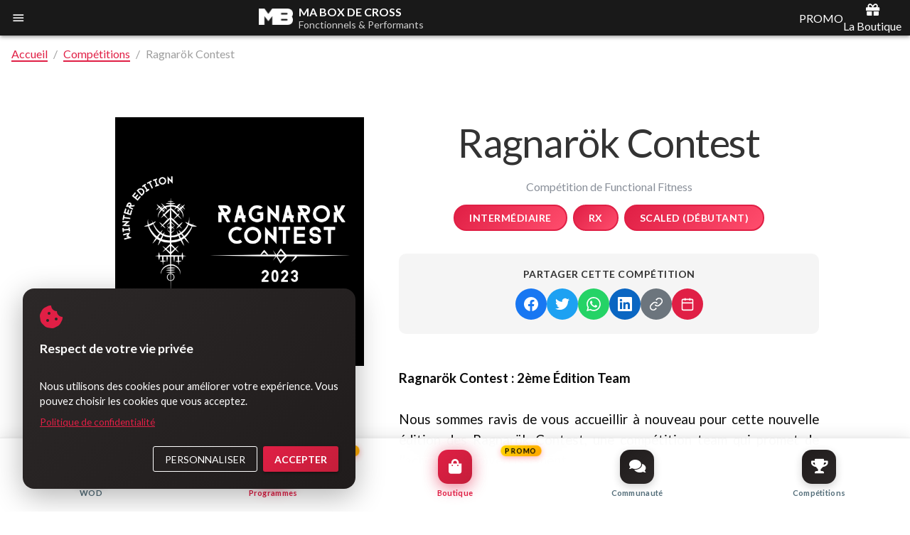

--- FILE ---
content_type: text/html
request_url: https://maboxdecross.fr/competition/ragnaroek-contest
body_size: 2740
content:
<!DOCTYPE html><html><head><title>Ma Box de Cross - Trouvez une salle de CrossFit®, de Cross Training ou de Fitness Fonctionnel !</title><meta charset=utf-8><meta name=format-detection content="telephone=no"><meta name=msapplication-tap-highlight content=no><meta name=viewport content="initial-scale=1,width=device-width"><meta name=author content="Nicolas Broton"><meta name=designer content="Nicolas Broton"><meta name=publisher content="Nicolas Broton"><meta name=description content="Découvrez votre prochaine box de CrossFit® ou HYROX, entraînez-vous avec nos WOD quotidiens et suivez des programmes adaptés. Plus qu'un simple annuaire, une vraie communauté pour progresser ensemble."><meta name=twitter:card content=summary_large_image><meta name=twitter:url content=https://maboxdecross.fr/><meta name=twitter:title content="Box CrossFit®, HYROX, Programmes, WOD - Ma Box de Cross"><meta name=twitter:description content="Découvrez votre prochaine box de CrossFit® ou HYROX, entraînez-vous avec nos WOD quotidiens et suivez des programmes adaptés. Plus qu'un simple annuaire, une vraie communauté pour progresser ensemble."><meta name=twitter:image content=https://maboxdecross.fr/statics/logos/logo.png><link rel=icon href=statics/logos/logo.png type=image/x-icon><link rel=icon type=image/png sizes=32x32 href=statics/logos/logo-32x32.png><link rel=icon type=image/png sizes=16x16 href=statics/logos/logo-16x16.png><link rel=preconnect href=https://maboxdecross.fr:3001 crossorigin><link rel=preconnect href=https://res.cloudinary.com crossorigin><link rel=preconnect href=https://fonts.googleapis.com crossorigin><link rel=preconnect href=https://fonts.gstatic.com crossorigin><link rel=preload href=/statics/fonts/Linotte-SemiBold-webfont.woff2 as=font type=font/woff2 crossorigin><link rel=preload href=/statics/fonts/Linotte-SemiBold-webfont.woff as=font type=font/woff crossorigin><link async rel=stylesheet href=/statics/fonts/loadLinotte.css media=all crossorigin><link rel=preload href="https://fonts.googleapis.com/css?family=Roboto&display=swap" as=font onload="this.onload=null;this.rel='stylesheet'"><noscript><link rel=stylesheet href="https://fonts.googleapis.com/css?family=Roboto&display=swap"></noscript><link rel=preload href=https://use.fontawesome.com/releases/v5.8.2/css/all.css as=style integrity=sha384-oS3vJWv+0UjzBfQzYUhtDYW+Pj2yciDJxpsK1OYPAYjqT085Qq/1cq5FLXAZQ7Ay crossorigin=anonymous onload="this.onload=null;this.rel='stylesheet'"><noscript><link rel=stylesheet href=https://use.fontawesome.com/releases/v5.8.2/css/all.css integrity=sha384-oS3vJWv+0UjzBfQzYUhtDYW+Pj2yciDJxpsK1OYPAYjqT085Qq/1cq5FLXAZQ7Ay crossorigin=anonymous></noscript><link rel=preload href="https://fonts.googleapis.com/icon?family=Material+Icons" as=style onload="this.onload=null;this.rel='stylesheet'"><noscript><link rel=stylesheet href="https://fonts.googleapis.com/icon?family=Material+Icons"></noscript><script type=text/javascript>// Crisp chat - chargé après 3s pour ne pas bloquer le rendu
      window.$crisp = [];
      window.CRISP_WEBSITE_ID = "29b777d8-c632-45a8-a4f2-7c336af1d726";
      setTimeout(function () {
        var d = document;
        var s = d.createElement("script");
        s.src = "https://client.crisp.chat/l.js";
        s.async = 1;
        d.getElementsByTagName("head")[0].appendChild(s);
      }, 3000);</script><script>(function (w, d, s, l, i) {
        w[l] = w[l] || [];
        w[l].push({ "gtm.start": new Date().getTime(), event: "gtm.js" });
        var f = d.getElementsByTagName(s)[0],
          j = d.createElement(s),
          dl = l != "dataLayer" ? "&l=" + l : "";
        j.async = true;
        j.src = "https://www.googletagmanager.com/gtm.js?id=" + i + dl;
        f.parentNode.insertBefore(j, f);
      })(window, document, "script", "dataLayer", "GTM-KPQFVF7G");</script><script async src="https://pagead2.googlesyndication.com/pagead/js/adsbygoogle.js?client=ca-pub-9617774893479548" crossorigin=anonymous></script><link href=/js/05a52513.9605618a.js rel=prefetch><link href=/js/0b91d0cc.efa9ed65.js rel=prefetch><link href=/js/0fb6610a.e602ff5d.js rel=prefetch><link href=/js/118ca03a.3c54ef7a.js rel=prefetch><link href=/js/15f5a3cf.f0cb9aad.js rel=prefetch><link href=/js/1fa89eb9.20c4c245.js rel=prefetch><link href=/js/21d21446.acf88a96.js rel=prefetch><link href=/js/21f85b0a.1c295bc8.js rel=prefetch><link href=/js/2d0ceb63.a46c22e3.js rel=prefetch><link href=/js/2d221c81.1e1f2817.js rel=prefetch><link href=/js/2d2257ba.d5ad7163.js rel=prefetch><link href=/js/2d237551.567dddd5.js rel=prefetch><link href=/js/2d64721c.23fa231e.js rel=prefetch><link href=/js/31858830.6da7aecb.js rel=prefetch><link href=/js/327f9076.f64379e1.js rel=prefetch><link href=/js/388577db.557d7433.js rel=prefetch><link href=/js/3c5e7898.9100fe36.js rel=prefetch><link href=/js/3e7d6685.93661d20.js rel=prefetch><link href=/js/41d4aa9c.3ba1d478.js rel=prefetch><link href=/js/41f7ab40.cfee55c3.js rel=prefetch><link href=/js/41f89390.4396b954.js rel=prefetch><link href=/js/41fac7cc.2817a470.js rel=prefetch><link href=/js/42012750.95895238.js rel=prefetch><link href=/js/441b3b27.8ae76d4e.js rel=prefetch><link href=/js/44d26229.db9611ce.js rel=prefetch><link href=/js/46861a10.07715aca.js rel=prefetch><link href=/js/4a72ad80.2574c335.js rel=prefetch><link href=/js/51dea2dd.b9e6e719.js rel=prefetch><link href=/js/5e7c916e.06c7d5d5.js rel=prefetch><link href=/js/65d02734.645eef99.js rel=prefetch><link href=/js/6b42197a.d94ebcc1.js rel=prefetch><link href=/js/6ba2b62c.2458c51d.js rel=prefetch><link href=/js/8ae820d8.5f19b907.js rel=prefetch><link href=/js/992f76cc.71915b23.js rel=prefetch><link href=/js/a294632a.5f8ae7f0.js rel=prefetch><link href=/js/c8a1bba8.dd19a6cb.js rel=prefetch><link href=/js/dfa0b0e2.0b0ca718.js rel=prefetch><link href=/js/e5b44cfc.7a24e408.js rel=prefetch><link href=/js/e7a435b2.a04c3f22.js rel=prefetch><link href=/js/f074e2f4.ea5af73c.js rel=prefetch><base href=/></head><body><noscript><meta HTTP-EQUIV="refresh" content="0;url='https://maboxdecross.fr/competition/ragnaroek-contest?PageSpeed=noscript'" /><style><!--table,div,span,font,p{display:none} --></style><div style="display:block">Please click <a href="https://maboxdecross.fr/competition/ragnaroek-contest?PageSpeed=noscript">here</a> if you are not redirected within a few seconds.</div></noscript><noscript><iframe src="https://www.googletagmanager.com/ns.html?id=GTM-KPQFVF7G" height=0 width=0 style=display:none;visibility:hidden></iframe></noscript><div id=q-app></div><script type=text/javascript src="https://maps.googleapis.com/maps/api/js?key=AIzaSyDRSDOzPjoCnwScCAx0V0Fsz4O5Fn4jR50&libraries=places" defer=defer></script><script>function normalize(node) {
        if (!node) return;
        if (node.nodeType == 3) {
          while (node.nextSibling && node.nextSibling.nodeType == 3) {
            node.nodeValue += node.nextSibling.nodeValue;
            node.parentNode.removeChild(node.nextSibling);
          }
        } else {
          normalize(node.firstChild);
        }
        normalize(node.nextSibling);
      }</script><script type=application/ld+json>{
        "@context": "https://schema.org/",
        "@type": "WebSite",
        "name": "Ma Box De Cross",
        "url": "https://maboxdecross.fr",
        "potentialAction": {
          "@type": "SearchAction",
          "target": "https://MaBoxdeCross.fr/recherche/{search_term_string}",
          "query-input": "required name=search_term_string"
        }
      }</script><script type=application/ld+json>{
        "@context": "https://schema.org",
        "@type": "Organization",
        "name": "Ma Box de Cross",
        "url": "https://maboxdecross.fr/",
        "logo": "https://maboxdecross.fr/statics/logos/logo.png",
        "contactPoint": {
          "@type": "ContactPoint",
          "telephone": "0783151466",
          "contactType": "technical support",
          "areaServed": "FR",
          "availableLanguage": "fr"
        },
        "sameAs": [
          "https://www.facebook.com/MaBoxdeCross.fr/",
          "https://www.instagram.com/maboxdecross/"
        ]
      }</script><script type=text/javascript src=/js/app.fcdb521f.js></script><script type=text/javascript src=/js/runtime.33903225.js></script><script type=text/javascript src=/js/vendor.b7e25973.js></script></body></html>

--- FILE ---
content_type: text/html; charset=utf-8
request_url: https://www.google.com/recaptcha/api2/aframe
body_size: 267
content:
<!DOCTYPE HTML><html><head><meta http-equiv="content-type" content="text/html; charset=UTF-8"></head><body><script nonce="j61xbLyPjAs-r3l9iZNIvA">/** Anti-fraud and anti-abuse applications only. See google.com/recaptcha */ try{var clients={'sodar':'https://pagead2.googlesyndication.com/pagead/sodar?'};window.addEventListener("message",function(a){try{if(a.source===window.parent){var b=JSON.parse(a.data);var c=clients[b['id']];if(c){var d=document.createElement('img');d.src=c+b['params']+'&rc='+(localStorage.getItem("rc::a")?sessionStorage.getItem("rc::b"):"");window.document.body.appendChild(d);sessionStorage.setItem("rc::e",parseInt(sessionStorage.getItem("rc::e")||0)+1);localStorage.setItem("rc::h",'1769217316305');}}}catch(b){}});window.parent.postMessage("_grecaptcha_ready", "*");}catch(b){}</script></body></html>

--- FILE ---
content_type: application/x-javascript
request_url: https://maboxdecross.fr/js/runtime.33903225.js
body_size: 1487
content:
(function(e){function t(t){for(var a,o,f=t[0],d=t[1],u=t[2],i=0,b=[];i<f.length;i++)o=f[i],n[o]&&b.push(n[o][0]),n[o]=0;for(a in d)Object.prototype.hasOwnProperty.call(d,a)&&(e[a]=d[a]);l&&l(t);while(b.length)b.shift()();return c.push.apply(c,u||[]),r()}function r(){for(var e,t=0;t<c.length;t++){for(var r=c[t],a=!0,o=1;o<r.length;o++){var d=r[o];0!==n[d]&&(a=!1)}a&&(c.splice(t--,1),e=f(f.s=r[0]))}return e}var a={},n={runtime:0},c=[];function o(e){return f.p+"js/"+({}[e]||e)+"."+{31858830:"6da7aecb",42012750:"95895238","05a52513":"9605618a","0b91d0cc":"efa9ed65","118ca03a":"3c54ef7a","2d64721c":"23fa231e","388577db":"557d7433","3e7d6685":"93661d20","6b42197a":"d94ebcc1","4a72ad80":"2574c335","65d02734":"645eef99",e7a435b2:"a04c3f22","992f76cc":"71915b23","1fa89eb9":"20c4c245","21d21446":"acf88a96","21f85b0a":"1c295bc8","2d0ceb63":"a46c22e3","2d221c81":"1e1f2817","2d2257ba":"d5ad7163","2d237551":"567dddd5","327f9076":"f64379e1","3c5e7898":"9100fe36","41d4aa9c":"3ba1d478","41f7ab40":"cfee55c3","41f89390":"4396b954","41fac7cc":"2817a470","441b3b27":"8ae76d4e","44d26229":"db9611ce","46861a10":"07715aca","51dea2dd":"b9e6e719","5e7c916e":"06c7d5d5","0fb6610a":"e602ff5d","15f5a3cf":"f0cb9aad","8ae820d8":"5f19b907","6ba2b62c":"2458c51d",a294632a:"5f8ae7f0",c8a1bba8:"dd19a6cb",dfa0b0e2:"0b0ca718",e5b44cfc:"7a24e408",f074e2f4:"ea5af73c"}[e]+".js"}function f(t){if(a[t])return a[t].exports;var r=a[t]={i:t,l:!1,exports:{}};return e[t].call(r.exports,r,r.exports,f),r.l=!0,r.exports}f.e=function(e){var t=[],r=n[e];if(0!==r)if(r)t.push(r[2]);else{var a=new Promise(function(t,a){r=n[e]=[t,a]});t.push(r[2]=a);var c,d=document.getElementsByTagName("head")[0],u=document.createElement("script");u.charset="utf-8",u.timeout=120,f.nc&&u.setAttribute("nonce",f.nc),u.src=o(e),c=function(t){u.onerror=u.onload=null,clearTimeout(i);var r=n[e];if(0!==r){if(r){var a=t&&("load"===t.type?"missing":t.type),c=t&&t.target&&t.target.src,o=new Error("Loading chunk "+e+" failed.\n("+a+": "+c+")");o.type=a,o.request=c,r[1](o)}n[e]=void 0}};var i=setTimeout(function(){c({type:"timeout",target:u})},12e4);u.onerror=u.onload=c,d.appendChild(u)}return Promise.all(t)},f.m=e,f.c=a,f.d=function(e,t,r){f.o(e,t)||Object.defineProperty(e,t,{enumerable:!0,get:r})},f.r=function(e){"undefined"!==typeof Symbol&&Symbol.toStringTag&&Object.defineProperty(e,Symbol.toStringTag,{value:"Module"}),Object.defineProperty(e,"__esModule",{value:!0})},f.t=function(e,t){if(1&t&&(e=f(e)),8&t)return e;if(4&t&&"object"===typeof e&&e&&e.__esModule)return e;var r=Object.create(null);if(f.r(r),Object.defineProperty(r,"default",{enumerable:!0,value:e}),2&t&&"string"!=typeof e)for(var a in e)f.d(r,a,function(t){return e[t]}.bind(null,a));return r},f.n=function(e){var t=e&&e.__esModule?function(){return e["default"]}:function(){return e};return f.d(t,"a",t),t},f.o=function(e,t){return Object.prototype.hasOwnProperty.call(e,t)},f.p="/",f.oe=function(e){throw console.error(e),e};var d=window["webpackJsonp"]=window["webpackJsonp"]||[],u=d.push.bind(d);d.push=t,d=d.slice();for(var i=0;i<d.length;i++)t(d[i]);var l=u;r()})([]);

--- FILE ---
content_type: application/x-javascript
request_url: https://maboxdecross.fr/js/118ca03a.3c54ef7a.js
body_size: 5338
content:
(window["webpackJsonp"]=window["webpackJsonp"]||[]).push([["118ca03a"],{"0676":function(e,t){function n(){throw new TypeError("Invalid attempt to spread non-iterable instance")}e.exports=n},"11b0":function(e,t,n){var r=n("2a06"),a=n("883d");function o(e){if(a(Object(e))||"[object Arguments]"===Object.prototype.toString.call(e))return r(e)}e.exports=o},"1c4c":function(e,t,n){"use strict";var r=n("9b43"),a=n("5ca1"),o=n("4bf8"),i=n("1fa8"),u=n("33a4"),s=n("9def"),c=n("f1ae"),d=n("27ee");a(a.S+a.F*!n("5cc5")(function(e){Array.from(e)}),"Array",{from:function(e){var t,n,a,f,l=o(e),h="function"==typeof this?this:Array,g=arguments.length,m=g>1?arguments[1]:void 0,p=void 0!==m,v=0,b=d(l);if(p&&(m=r(m,g>2?arguments[2]:void 0,2)),void 0==b||h==Array&&u(b))for(t=s(l.length),n=new h(t);t>v;v++)c(n,v,p?m(l[v],v):l[v]);else for(f=b.call(l),n=new h;!(a=f.next()).done;v++)c(n,v,p?i(f,m,[a.value,v],!0):a.value);return n.length=v,n}})},"20fd":function(e,t,n){"use strict";var r=n("d9f6"),a=n("aebd");e.exports=function(e,t,n){t in e?r.f(e,t,a(0,n)):e[t]=n}},2236:function(e,t){function n(e){if(Array.isArray(e)){for(var t=0,n=new Array(e.length);t<e.length;t++)n[t]=e[t];return n}}e.exports=n},"2a06":function(e,t,n){e.exports=n("d2d5")},"3c95":function(e,t,n){"use strict";n("1c4c");var r=n("f490");t["a"]={methods:{datee:function(e){var t={},n=r["a"].isSameDate(e.start_date,new Date,"year")?"DD MMM.":"DD MMM. YYYY";return e.start_date?(t["sd"]=r["a"].formatDate(e.start_date,"DD MMM."),e.start_hour&&e.start_hour.hour&&(t["sh"]=" à "+e.start_hour.hour+":"+(e.start_hour.minutes||"00")),e.end_date&&(t["ed"]=r["a"].formatDate(e.end_date,n),e.end_hour&&e.end_hour.hour&&(t["eh"]=" à "+e.end_hour.hour+":"+(e.end_hour.minutes||"00"))),{sublabel:(t.sd&&t.ed?"à partir du ":"")+t.sd,nohours:(t.sd&&t.ed?"du ":"le ")+t.sd+(t.sd&&t.ed?" au "+t.ed:""),full:(t.sd&&t.ed?"du ":"le ")+t.sd+(t.sh?t.sh:"")+(t.sd&&t.ed?" au "+t.ed+(t.eh?t.eh:""):"")}):{sublabel:"",full:""}},generateTournamentLinkedData:function(e){console.log(e);var t,n=document.body.querySelectorAll("script[type='application/ld+json']"),r=(Array.from(n).map(function(e){return e?JSON.parse(e.innerText):null}),e.start_date),a=e.end_date;e.start_hour&&e.end_hour&&(r=r.slice(0,r.indexOf("T")+1)+(e.start_hour.hour||"00")+":"+(e.start_hour.minute||"00")+":00.000"+this.createOffset(),a=a.slice(0,a.indexOf("T")+1)+(e.end_hour.hour||"00")+":"+(e.end_hour.minute||"00")+":00.000"+this.createOffset());var o=document.createElement("div");o.innerHTML=e.description,o=o.innerText;var i={"@context":"https://schema.org","@type":"Event",name:e.title,description:o,image:e.image&&e.image.secure_url?e.image.secure_url:"",startDate:r,endDate:a,eventStatus:"https://schema.org/EventScheduled",eventAttendanceMode:"https://schema.org/OfflineEventAttendanceMode",location:{"@type":"Place",name:e.title,address:{"@type":"PostalAddress",streetAddress:(e.location.number||"")+" "+e.location.street1,addressLocality:e.location.city,postalCode:e.location.postcode,addressCountry:e.location.country}}};e.performer&&(i["performer"]={"@type":"Person",name:e.performer}),(e.page_link||e.registration_link)&&(i["sameAs"]=["page_link","registration_link"].filter(function(t){return e[t]}).map(function(t){return e[t]})),t=document.createElement("script"),t.setAttribute("type","application/ld+json"),t.innerText=JSON.stringify(i),document.body.appendChild(t)},pad:function(e){return e<10?"0"+e:e},createOffset:function(){var e=new Date,t=e.getTimezoneOffset()>0?"-":"+",n=Math.abs(e.getTimezoneOffset()),r=this.pad(Math.floor(n/60)),a=this.pad(n%60);return t+r+":"+a}}}},"448a":function(e,t,n){var r=n("2236"),a=n("11b0"),o=n("0676");function i(e){return r(e)||a(e)||o()}e.exports=i},"549b":function(e,t,n){"use strict";var r=n("d864"),a=n("63b6"),o=n("241e"),i=n("b0dc"),u=n("3702"),s=n("b447"),c=n("20fd"),d=n("7cd6");a(a.S+a.F*!n("4ee1")(function(e){Array.from(e)}),"Array",{from:function(e){var t,n,a,f,l=o(e),h="function"==typeof this?this:Array,g=arguments.length,m=g>1?arguments[1]:void 0,p=void 0!==m,v=0,b=d(l);if(p&&(m=r(m,g>2?arguments[2]:void 0,2)),void 0==b||h==Array&&u(b))for(t=s(l.length),n=new h(t);t>v;v++)c(n,v,p?m(l[v],v):l[v]);else for(f=b.call(l),n=new h;!(a=f.next()).done;v++)c(n,v,p?i(f,m,[a.value,v],!0):a.value);return n.length=v,n}})},"54a1":function(e,t,n){n("6c1c"),n("1654"),e.exports=n("95d5")},"883d":function(e,t,n){e.exports=n("54a1")},"95d5":function(e,t,n){var r=n("40c3"),a=n("5168")("iterator"),o=n("481b");e.exports=n("584a").isIterable=function(e){var t=Object(e);return void 0!==t[a]||"@@iterator"in t||o.hasOwnProperty(r(t))}},"96a1":function(e,t,n){"use strict";var r=n("a60d");t["a"]=function(e,t){if(r["a"].is.cordova&&navigator&&navigator.app)return navigator.app.loadUrl(e,{openExternal:!0});var n=window.open(e,"_blank");if(n)return n.focus(),n;t&&t()}},9745:function(e,t,n){"use strict";n("c5f6"),n("4917"),n("28a5"),n("ac6a"),n("cadf"),n("456d"),n("a481");var r=n("f490");t["a"]={props:{box:Object},data:function(){return{dayNames:["Dimanche","Lundi","Mardi","Mercredi","Jeudi","Vendredi","Samedi"],monthNames:["Janvier","Février","Mars","Avril","Mai","Juin","Juillet","Août","Septembre","Octobre","Novembre","Décembre"]}},computed:{backgroundImage:function(){return this.picture?this.picture():{}}},methods:{slugify:function(e){return e.toLowerCase().replace(/['" ]+/g,"-").normalize("NFD").replace(/[\u0300-\u036f]/g,"")},hasPdfSchedule:function(e){var t=e&&e._id?e:this.box;return!!t.pdf_schedule&&!!t.pdf_schedule.filename},picture:function(e){var t=e&&e._id?e:this.box;return t?!t.is_referenced&!t.start_date?"statics/logos/logo-mb-transparent.png":t.image&&t.image.secure_url?t.image.secure_url:t.banner&&t.banner.secure_url?t.banner.secure_url:"https://maboxdecross.fr:3001/images/not-found.jpg":"statics/logos/logo-mb-transparent.png"},address:function(e){var t=e&&e._id?e:this.box;return{street:(t.location.number?t.location.number+" ":"")+(t.location.street1?t.location.street1:""),city:t.location.city?t.location.city+" ":"",cityDept:(t.location.number?t.location.number+" ":"")+(t.location.street1?t.location.street1+", ":"")+(t.location.city?t.location.city+" ":""),postcodeDept:(t.location.postcode?t.location.postcode+" ":"")+(t.location.department?t.location.department+" ":""),full:(t.location.number?t.location.number+" ":"")+(t.location.street1?t.location.street1+", ":"")+(t.location.city?t.location.city+", ":"")+(t.location.postcode?t.location.postcode+" ":"")+(t.location.department?t.location.department:"")}},contact:function(e){var t=arguments.length>1&&void 0!==arguments[1]&&arguments[1],n=e&&e._id?e:this.box,r={telephone:{label:"Téléphone",icon:"fas fa-phone",value:n.contact.telephone},address:{label:"Adresse",icon:"fas fa-map-marker-alt",value:this.address(n).full}};return t&&(r["email"]={label:"Email",icon:"fas fa-envelope",value:n.contact.email}),r},rating:function(e){var t=e&&e._id?e:this.box;return t.reviews&&t.reviews.length?t.reviews.reduce(function(e,n,r){return e+=n.rating,r===t.reviews.length-1&&(e/=r+1),e},0):0},reviewsLength:function(e){var t=e&&e._id?e:this.box;return t.reviews?t.reviews.length:0},toBoxPage:function(e){var t=arguments.length>1&&void 0!==arguments[1]?arguments[1]:{},n=e&&e._id?e:this.box,r={dept:this.slugify(n.location.department),city:this.slugify(n.location.city),slug:n.slug},a={name:"BoxPage",params:r};Object.keys(t).length&&(a["query"]=t),a.name=n.is_referenced?"BoxPage":"UnreferencedBoxPage",this.$router.push(a)},boxHours:function(e){var t=this,n=e&&e._id?e:this.box;if(n.hours&&n.hours.length){var a=n.hours&&n.hours.length?["sunday","monday","tuesday","wednesday","thursday","friday","saturday"].reduce(function(e,t,r){return n.hours[0][t].is_opened?e.push(n.hours[0][t].start.hour+":"+n.hours[0][t].start.minute+(n.hours[0][t].has_break?" - "+n.hours[0][t].break_start.hour+":"+n.hours[0][t].break_start.minute+"<br>"+n.hours[0][t].break_end.hour+":"+n.hours[0][t].break_end.minute+" - ":" - ")+n.hours[0][t].end.hour+":"+n.hours[0][t].end.minute):e.push("Fermé"),e},[]):"-",o=r["a"].formatDate(Date.now(),"d"),i=a[o],u={start:i.split(" - ")[0],end:i.split(" - ")[i.split(" - ").length-1]};if(i.indexOf("<br>")>-1){var s=i.replace(u.start,"").replace(u.end,"");u["break"]={start:s.match(/\d{2}:\d{2}/g)[0],end:s.match(/\d{2}:\d{2}/g)[1]}}var c=new Date((new Date).getFullYear(),(new Date).getMonth(),(new Date).getDate()),d=r["a"].addToDate(c,{hours:Number(u.start.split(":")[0]),minutes:Number(u.start.split(":")[1])}),f=u.break?{start:r["a"].addToDate(c,{hours:Number(u.break.start.split(":")[0]),minutes:Number(u.break.start.split(":")[1])}),end:r["a"].addToDate(c,{hours:Number(u.break.end.split(":")[0]),minutes:Number(u.break.end.split(":")[1])})}:null,l=r["a"].addToDate(c,{hours:Number(u.end.split(":")[0]),minutes:Number(u.end.split(":")[1])}),h=f?r["a"].isBetweenDates(new Date,d,f.start)||r["a"].isBetweenDates(new Date,f.end,l):r["a"].isBetweenDates(new Date,d,l),g=a.map(function(e,n){return'<div class="row'+(0!==n?" q-mb-xs":"")+(n===Number(o)?"":" text-tertiary")+'"><div class="col-xs-4 flex items-center text-left">'+t.dayNames[n]+'</div><div class="col text-right">'+e+"</div></div>"});return g.splice(g.length,0,g.shift()),g=g.join(""),{hours:g,today:i,opened:h}}return{hours:"",today:"",opened:""}}}}},d2d5:function(e,t,n){n("1654"),n("549b"),e.exports=n("584a").Array.from},f1ae:function(e,t,n){"use strict";var r=n("86cc"),a=n("4630");e.exports=function(e,t,n){t in e?r.f(e,t,a(0,n)):e[t]=n}},f490:function(e,t,n){"use strict";n("28a5"),n("4917"),n("cadf"),n("456d"),n("ac6a"),n("a481");var r=n("73f5"),a=n("177b"),o=n("b157"),i=864e5,u=36e5,s=6e4,c=/\[((?:[^\]\\]|\\]|\\)*)\]|d{1,4}|M{1,4}|m{1,2}|w{1,2}|Qo|Do|D{1,4}|YY(?:YY)?|H{1,2}|h{1,2}|s{1,2}|S{1,3}|Z{1,2}|a{1,2}|[AQExX]/g,d=/^[0-9]{4}-[0-9]{2}-[0-9]{2} [0-9]{2}:[0-9]{2}:[0-9]{2}(.[0-9]{6})?$/;function f(e){var t=arguments.length>1&&void 0!==arguments[1]?arguments[1]:"",n=e>0?"-":"+",r=Math.abs(e),o=Math.floor(r/60),i=r%60;return n+Object(a["d"])(o)+t+Object(a["d"])(i)}function l(e,t){var n=new Date(e.getFullYear(),t,0,0,0,0,0),r=n.getDate();e.setMonth(t-1,Math.min(r,e.getDate()))}function h(e){return new Date(Object(r["c"])(e)&&null!==d.exec(e)?e.substring(0,23).replace(" ","T"):e)}function g(e,t,n){var r=h(e),o=n?1:-1;return Object.keys(t).forEach(function(e){if("month"!==e){var n="year"===e?"FullYear":Object(a["b"])("days"===e?"date":e);r["set".concat(n)](r["get".concat(n)]()+o*t[e])}else l(r,r.getMonth()+1+o*t.month)}),r}function m(e){if("number"===typeof e)return!0;var t=Date.parse(e);return!1===isNaN(t)}function p(e,t){return w(new Date,e,t)}function v(e){var t=h(e).getDay();return 0===t?7:t}function b(e){var t=new Date(e.getFullYear(),e.getMonth(),e.getDate());t.setDate(t.getDate()-(t.getDay()+6)%7+3);var n=new Date(t.getFullYear(),0,4);n.setDate(n.getDate()-(n.getDay()+6)%7+3);var r=t.getTimezoneOffset()-n.getTimezoneOffset();t.setHours(t.getHours()-r);var a=(t-n)/(7*i);return 1+Math.floor(a)}function D(e,t,n){var r=arguments.length>3&&void 0!==arguments[3]?arguments[3]:{},a=h(t).getTime(),o=h(n).getTime(),i=h(e).getTime();return r.inclusiveFrom&&a--,r.inclusiveTo&&o++,i>a&&i<o}function y(e,t){return g(e,t,!0)}function M(e,t){return g(e,t,!1)}function w(e,t,n){var r=h(e),a="set".concat(n?"UTC":"");return Object.keys(t).forEach(function(e){if("month"!==e){var n="year"===e?"FullYear":e.charAt(0).toUpperCase()+e.slice(1);r["".concat(a).concat(n)](t[e])}else l(r,t.month)}),r}function _(e,t){var n=h(e);switch(t){case"year":n.setMonth(0);case"month":n.setDate(1);case"day":n.setHours(0);case"hour":n.setMinutes(0);case"minute":n.setSeconds(0);case"second":n.setMilliseconds(0)}return n}function O(e,t){var n=h(e);switch(t){case"year":n.setMonth(11);case"month":n.setDate(H(e));case"day":n.setHours(23);case"hour":n.setMinutes(59);case"minute":n.setSeconds(59);case"second":n.setMilliseconds(59)}return n}function x(e){for(var t=h(e),n=arguments.length,r=new Array(n>1?n-1:0),a=1;a<n;a++)r[a-1]=arguments[a];return r.forEach(function(e){t=Math.max(t,h(e))}),t}function T(e){for(var t=h(e),n=arguments.length,r=new Array(n>1?n-1:0),a=1;a<n;a++)r[a-1]=arguments[a];return r.forEach(function(e){t=Math.min(t,h(e))}),t}function Y(e,t,n){return(e.getTime()-e.getTimezoneOffset()*s-(t.getTime()-t.getTimezoneOffset()*s))/n}function S(e,t){var n=arguments.length>2&&void 0!==arguments[2]?arguments[2]:"days",r=h(e),a=h(t);switch(n){case"years":return r.getFullYear()-a.getFullYear();case"months":return 12*(r.getFullYear()-a.getFullYear())+r.getMonth()-a.getMonth();case"days":return Y(_(r,"day"),_(a,"day"),i);case"hours":return Y(_(r,"hour"),_(a,"hour"),u);case"minutes":return Y(_(r,"minute"),_(a,"minute"),s);case"seconds":return Y(_(r,"second"),_(a,"second"),1e3)}}function j(e){return S(e,_(e,"year"),"days")+1}function A(e){return Object(r["a"])(e)?"date":"number"===typeof e?"number":"string"}function k(e,t,n){if(e||0===e)switch(t){case"date":return e;case"number":return e.getTime();default:return z(e,n)}}function F(e,t,n){var r=h(e);if(t){var a=h(t);if(r<a)return a}if(n){var o=h(n);if(r>o)return o}return r}function N(e,t,n){var r=h(e),a=h(t);if(void 0===n)return r.getTime()===a.getTime();switch(n){case"second":if(r.getSeconds()!==a.getSeconds())return!1;case"minute":if(r.getMinutes()!==a.getMinutes())return!1;case"hour":if(r.getHours()!==a.getHours())return!1;case"day":if(r.getDate()!==a.getDate())return!1;case"month":if(r.getMonth()!==a.getMonth())return!1;case"year":if(r.getFullYear()!==a.getFullYear())return!1;break;default:throw new Error("date isSameDate unknown unit ".concat(n))}return!0}function H(e){return new Date(e.getFullYear(),e.getMonth()+1,0).getDate()}function E(e){if(e>=11&&e<=13)return"".concat(e,"th");switch(e%10){case 1:return"".concat(e,"st");case 2:return"".concat(e,"nd");case 3:return"".concat(e,"rd")}return"".concat(e,"th")}var P={YY:function(e){return Object(a["d"])(e.getFullYear(),4).substr(2)},YYYY:function(e){return Object(a["d"])(e.getFullYear(),4)},M:function(e){return e.getMonth()+1},MM:function(e){return Object(a["d"])(e.getMonth()+1)},MMM:function(e){var t=arguments.length>1&&void 0!==arguments[1]?arguments[1]:{};return(t.monthNamesShort||o["a"].lang.date.monthsShort)[e.getMonth()]},MMMM:function(e){var t=arguments.length>1&&void 0!==arguments[1]?arguments[1]:{};return(t.monthNames||o["a"].lang.date.months)[e.getMonth()]},Q:function(e){return Math.ceil((e.getMonth()+1)/3)},Qo:function(e){return E(this.Q(e))},D:function(e){return e.getDate()},Do:function(e){return E(e.getDate())},DD:function(e){return Object(a["d"])(e.getDate())},DDD:function(e){return j(e)},DDDD:function(e){return Object(a["d"])(j(e),3)},d:function(e){return e.getDay()},dd:function(e){return this.dddd(e).slice(0,2)},ddd:function(e){var t=arguments.length>1&&void 0!==arguments[1]?arguments[1]:{};return(t.dayNamesShort||o["a"].lang.date.daysShort)[e.getDay()]},dddd:function(e){var t=arguments.length>1&&void 0!==arguments[1]?arguments[1]:{};return(t.dayNames||o["a"].lang.date.days)[e.getDay()]},E:function(e){return e.getDay()||7},w:function(e){return b(e)},ww:function(e){return Object(a["d"])(b(e))},H:function(e){return e.getHours()},HH:function(e){return Object(a["d"])(e.getHours())},h:function(e){var t=e.getHours();return 0===t?12:t>12?t%12:t},hh:function(e){return Object(a["d"])(this.h(e))},m:function(e){return e.getMinutes()},mm:function(e){return Object(a["d"])(e.getMinutes())},s:function(e){return e.getSeconds()},ss:function(e){return Object(a["d"])(e.getSeconds())},S:function(e){return Math.floor(e.getMilliseconds()/100)},SS:function(e){return Object(a["d"])(Math.floor(e.getMilliseconds()/10))},SSS:function(e){return Object(a["d"])(e.getMilliseconds(),3)},A:function(e){return this.H(e)<12?"AM":"PM"},a:function(e){return this.H(e)<12?"am":"pm"},aa:function(e){return this.H(e)<12?"a.m.":"p.m."},Z:function(e){return f(e.getTimezoneOffset(),":")},ZZ:function(e){return f(e.getTimezoneOffset())},X:function(e){return Math.floor(e.getTime()/1e3)},x:function(e){return e.getTime()}};function z(e){var t=arguments.length>1&&void 0!==arguments[1]?arguments[1]:"YYYY-MM-DDTHH:mm:ss.SSSZ",n=arguments.length>2?arguments[2]:void 0;if(0===e||e){var r=h(e);return t.replace(c,function(e,t){return e in P?P[e](r,n):void 0===t?e:t.split("\\]").join("]")})}}function B(){var e=arguments.length>0&&void 0!==arguments[0]?arguments[0]:"";return e.match(c)}function J(e){return Object(r["a"])(e)?new Date(e.getTime()):e}t["a"]={isValid:m,buildDate:p,getDayOfWeek:v,getWeekOfYear:b,isBetweenDates:D,addToDate:y,subtractFromDate:M,adjustDate:w,startOfDate:_,endOfDate:O,getMaxDate:x,getMinDate:T,getDateDiff:S,getDayOfYear:j,inferDateFormat:A,convertDateToFormat:k,getDateBetween:F,isSameDate:N,daysInMonth:H,formatter:P,formatDate:z,matchFormat:B,clone:J}}}]);

--- FILE ---
content_type: application/x-javascript
request_url: https://maboxdecross.fr/js/2d64721c.23fa231e.js
body_size: 11027
content:
(window["webpackJsonp"]=window["webpackJsonp"]||[]).push([["2d64721c"],{"06b8":function(t,e,a){"use strict";var n=a("4c50"),o=a.n(n);o.a},"2e08":function(t,e,a){var n=a("9def"),o=a("9744"),i=a("be13");t.exports=function(t,e,a,r){var s=String(i(t)),l=s.length,c=void 0===a?" ":String(a),d=n(e);if(d<=l||""==c)return s;var u=d-l,p=o.call(c,Math.ceil(u/c.length));return p.length>u&&(p=p.slice(0,u)),r?p+s:s+p}},"3e43":function(t,e,a){"use strict";a("a481"),a("4917"),a("b54a"),a("20d6"),a("ac6a"),a("6b54"),a("7f7f");var n=a("448a"),o=a.n(n);e["a"]={data:function(){return{useAdSense:!0,adSenseSlot:"9806593787",adSenseClient:"ca-pub-9617774893479548"}},computed:{adsForCurrentRoute:function(){var t=this;return o()(this.$store.getters["site/ads"]).filter(function(e){return e.displayedOn.some(function(e){return e.routeName===t.$route.name})})},randomAd:function(){if(this.useAdSense)return this.buildAdSenseBlock();var t=this.adsForCurrentRoute.length?this.adsForCurrentRoute:this.$store.getters["site/ads"];return t.length?this.buildAd(t[Math.floor(Math.random()*t.length)],!0):null}},methods:{buildAdSenseBlock:function(){var t="adsense-".concat(Date.now(),"-").concat(Math.random().toString(36).substr(2,9));return'<div class="adsense-wrapper" style="margin: 24px auto; text-align: center; max-width: 728px;">\n        <ins class="adsbygoogle"\n          style="display:block"\n          data-ad-client="'.concat(this.adSenseClient,'"\n          data-ad-slot="').concat(this.adSenseSlot,'"\n          data-ad-format="auto"\n          data-full-width-responsive="true"\n          id="').concat(t,'">\n        </ins>\n      </div>')},initAdsenseAds:function(){this.useAdSense&&this.$nextTick(function(){setTimeout(function(){try{var t=document.querySelectorAll(".adsbygoogle:not([data-adsbygoogle-status])");t.length&&window.adsbygoogle&&t.forEach(function(){(window.adsbygoogle=window.adsbygoogle||[]).push({})})}catch(t){console.log("AdSense init error:",t)}},500)})},buildAd:function(t){var e=this,a=arguments.length>1&&void 0!==arguments[1]&&arguments[1];return this.useAdSense?this.buildAdSenseBlock():t.image&&t.image.secure_url&&(a||t.displayedOn.findIndex(function(t){return t.routeName===e.$route.name})>-1)?'<a href="'.concat(t.link,'" rel="sponsored nofollow noopener noreferrer" target="_blank"\n          class="mabox-sp no-hover" aria-label="Contenu sponsorisé">\n          <img src="').concat(t.image.secure_url,'" alt="').concat(t.title||"Offre partenaire",'" style="max-width: ').concat("Tournament"!==this.$route.name?"700px":"100%",'; width: 100%"/>\n          </a>'):""},addAdToContent:function(t){var e=this;if(this.useAdSense){var a=t.match(/\[ads\]/g);return a&&a.forEach(function(){t=t.replace("[ads]",e.buildAdSenseBlock())}),t}var n=o()(this.$store.getters["site/ads"]).filter(function(t){return t.displayedOn.some(function(t){return t.routeName===e.$route.name})}),i=t.match(/\[ads\]/g);if(n.length){if(i){i=i.length;for(var r=0;r<i;r++){var s=Math.floor(Math.random()*n.length),l=n.splice(s,1),c="";l&&(l=l[0],c=this.buildAd(l)),t=t.replace("[ads]",c)}}}else t=t.replace(/\[ads\]/g,"");return t}}}},"4c50":function(t,e,a){var n=a("ad98");"string"===typeof n&&(n=[[t.i,n,""]]),n.locals&&(t.exports=n.locals);var o=a("499e").default;o("0ec67966",n,!1,{sourceMap:!1})},"890e":function(t,e,a){"use strict";a("ac6a");e["a"]={methods:{deleteLd:function(){var t=document.body.querySelectorAll("script[type='application/ld+json']");t.forEach(function(t,e){e>1&&t.remove()})}},beforeDestroy:function(){this.deleteLd()}}},9744:function(t,e,a){"use strict";var n=a("4588"),o=a("be13");t.exports=function(t){var e=String(o(this)),a="",i=n(t);if(i<0||i==1/0)throw RangeError("Count can't be negative");for(;i>0;(i>>>=1)&&(e+=e))1&i&&(a+=e);return a}},9873:function(t,e,a){"use strict";a.r(e);var n=function(){var t=this,e=t.$createElement,a=t._self._c||e;return a("q-page",{staticClass:"flex flex-center",attrs:{id:"tournament"}},[a("nav",{staticClass:"q-pa-md full-width",attrs:{"aria-label":"breadcrumb"}},[a("div",{staticClass:"section-content"},[a("div",{staticClass:"breadcrumb text-grey-6"},[a("router-link",{staticClass:"text-primary",attrs:{to:"/"}},[t._v("Accueil")]),a("span",{staticClass:"q-mx-sm"},[t._v("/")]),a("router-link",{staticClass:"text-primary",attrs:{to:{name:"TournamentsList"}}},[t._v("Compétitions")]),a("span",{staticClass:"q-mx-sm"},[t._v("/")]),a("span",[t._v(t._s(t.tournament.title))])],1)])]),a("section",{staticClass:"full-width"},[a("div",{staticClass:"section-content"},[t.loading?a("div",{staticClass:"q-title text-center"},[t._v("Chargement ...")]):a("div",{staticClass:"row gutter-sm"},[a("div",{class:[t.$mq>"c_smb"?"col-xs-5":"col-xs-12 q-mb-lg","text-center"]},[a("img",{staticStyle:{"max-height":"350px","max-width":"100%"},attrs:{src:t.pictureTn,alt:t.imageMeta.alt+" - Compétition CrossFit Ma Box de Cross",title:t.imageMeta.title,loading:"lazy"}})]),a("div",{class:t.$mq>"c_smb"?"col":"col-xs-12"},[a("h1",{staticClass:"q-display-3 text-center q-mb-md"},[t._v("\n            "+t._s(t.tournament.title)+"\n          ")]),a("div",{staticClass:"text-center q-mb-md text-tertiary"},[t._v("\n            Compétition de\n            "+t._s(t.getDisciplineLabel())+"\n          ")]),t.tournament.level&&t.tournament.level.length?a("div",{staticClass:"text-center q-mb-lg"},t._l(t.tournament.level,function(e,n){return a("span",{key:"level-"+n,staticClass:"level-badge level-default",staticStyle:{margin:"0 4px 8px 4px"}},[t._v("\n              "+t._s(e.name)+"\n            ")])})):t._e(),a("div",{staticClass:"social-share-container q-mb-xl"},[a("div",{staticClass:"social-share-title"},[t._v("Partager cette compétition")]),a("div",{staticClass:"social-share-buttons"},[a("button",{staticClass:"social-btn facebook",attrs:{"aria-label":"Partager sur Facebook"},on:{click:t.shareOnFacebook}},[a("svg",{attrs:{width:"20",height:"20",viewBox:"0 0 24 24",fill:"currentColor"}},[a("path",{attrs:{d:"M24 12.073c0-6.627-5.373-12-12-12s-12 5.373-12 12c0 5.99 4.388 10.954 10.125 11.854v-8.385H7.078v-3.47h3.047V9.43c0-3.007 1.792-4.669 4.533-4.669 1.312 0 2.686.235 2.686.235v2.953H15.83c-1.491 0-1.956.925-1.956 1.874v2.25h3.328l-.532 3.47h-2.796v8.385C19.612 23.027 24 18.062 24 12.073z"}})])]),a("button",{staticClass:"social-btn twitter",attrs:{"aria-label":"Partager sur Twitter"},on:{click:t.shareOnTwitter}},[a("svg",{attrs:{width:"20",height:"20",viewBox:"0 0 24 24",fill:"currentColor"}},[a("path",{attrs:{d:"M23.953 4.57a10 10 0 01-2.825.775 4.958 4.958 0 002.163-2.723c-.951.555-2.005.959-3.127 1.184a4.92 4.92 0 00-8.384 4.482C7.69 8.095 4.067 6.13 1.64 3.162a4.822 4.822 0 00-.666 2.475c0 1.71.87 3.213 2.188 4.096a4.904 4.904 0 01-2.228-.616v.06a4.923 4.923 0 003.946 4.827 4.996 4.996 0 01-2.212.085 4.936 4.936 0 004.604 3.417 9.867 9.867 0 01-6.102 2.105c-.39 0-.779-.023-1.17-.067a13.995 13.995 0 007.557 2.209c9.053 0 13.998-7.496 13.998-13.985 0-.21 0-.42-.015-.63A9.935 9.935 0 0024 4.59z"}})])]),a("button",{staticClass:"social-btn whatsapp",attrs:{"aria-label":"Partager sur WhatsApp"},on:{click:t.shareOnWhatsApp}},[a("svg",{attrs:{width:"20",height:"20",viewBox:"0 0 24 24",fill:"currentColor"}},[a("path",{attrs:{d:"M17.472 14.382c-.297-.149-1.758-.867-2.03-.967-.273-.099-.471-.148-.67.15-.197.297-.767.966-.94 1.164-.173.199-.347.223-.644.075-.297-.15-1.255-.463-2.39-1.475-.883-.788-1.48-1.761-1.653-2.059-.173-.297-.018-.458.13-.606.134-.133.298-.347.446-.52.149-.174.198-.298.298-.497.099-.198.05-.371-.025-.52-.075-.149-.669-1.612-.916-2.207-.242-.579-.487-.5-.669-.51-.173-.008-.371-.01-.57-.01-.198 0-.52.074-.792.372-.272.297-1.04 1.016-1.04 2.479 0 1.462 1.065 2.875 1.213 3.074.149.198 2.096 3.2 5.077 4.487.709.306 1.262.489 1.694.625.712.227 1.36.195 1.871.118.571-.085 1.758-.719 2.006-1.413.248-.694.248-1.289.173-1.413-.074-.124-.272-.198-.57-.347m-5.421 7.403h-.004a9.87 9.87 0 01-5.031-1.378l-.361-.214-3.741.982.998-3.648-.235-.374a9.86 9.86 0 01-1.51-5.26c.001-5.45 4.436-9.884 9.888-9.884 2.64 0 5.122 1.03 6.988 2.898a9.825 9.825 0 012.893 6.994c-.003 5.45-4.437 9.884-9.885 9.884m8.413-18.297A11.815 11.815 0 0012.05 0C5.495 0 .16 5.335.157 11.892c0 2.096.547 4.142 1.588 5.945L.057 24l6.305-1.654a11.882 11.882 0 005.683 1.448h.005c6.554 0 11.89-5.335 11.893-11.893a11.821 11.821 0 00-3.48-8.413Z"}})])]),a("button",{staticClass:"social-btn linkedin",attrs:{"aria-label":"Partager sur LinkedIn"},on:{click:t.shareOnLinkedIn}},[a("svg",{attrs:{width:"20",height:"20",viewBox:"0 0 24 24",fill:"currentColor"}},[a("path",{attrs:{d:"M20.447 20.452h-3.554v-5.569c0-1.328-.027-3.037-1.852-3.037-1.853 0-2.136 1.445-2.136 2.939v5.667H9.351V9h3.414v1.561h.046c.477-.9 1.637-1.85 3.37-1.85 3.601 0 4.267 2.37 4.267 5.455v6.286zM5.337 7.433c-1.144 0-2.063-.926-2.063-2.065 0-1.138.92-2.063 2.063-2.063 1.14 0 2.064.925 2.064 2.063 0 1.139-.925 2.065-2.064 2.065zm1.782 13.019H3.555V9h3.564v11.452zM22.225 0H1.771C.792 0 0 .774 0 1.729v20.542C0 23.227.792 24 1.771 24h20.451C23.2 24 24 23.227 24 22.271V1.729C24 .774 23.2 0 22.222 0h.003z"}})])]),a("button",{staticClass:"social-btn copy",attrs:{"aria-label":"Copier le lien"},on:{click:t.copyLink}},[a("svg",{attrs:{width:"20",height:"20",viewBox:"0 0 24 24",fill:"none",stroke:"currentColor","stroke-width":"2"}},[a("path",{attrs:{d:"M10 13a5 5 0 0 0 7.54.54l3-3a5 5 0 0 0-7.07-7.07l-1.72 1.71"}}),a("path",{attrs:{d:"M14 11a5 5 0 0 0-7.54-.54l-3 3a5 5 0 0 0 7.07 7.07l1.71-1.71"}})])]),a("button",{staticClass:"social-btn calendar",attrs:{"aria-label":"Ajouter à mon calendrier"},on:{click:t.addToCalendar}},[a("svg",{attrs:{width:"20",height:"20",viewBox:"0 0 24 24",fill:"none",stroke:"currentColor","stroke-width":"2"}},[a("rect",{attrs:{x:"3",y:"4",width:"18",height:"18",rx:"2",ry:"2"}}),a("line",{attrs:{x1:"16",y1:"2",x2:"16",y2:"6"}}),a("line",{attrs:{x1:"8",y1:"2",x2:"8",y2:"6"}}),a("line",{attrs:{x1:"3",y1:"10",x2:"21",y2:"10"}})])])])]),t.showCountdown?a("div",{staticClass:"countdown-container q-mb-xl"},[a("div",{staticClass:"countdown-title"},[t._v("La compétition commence dans :")]),a("div",{staticClass:"countdown-timer"},[a("div",{staticClass:"countdown-item"},[a("div",{staticClass:"countdown-value"},[t._v(t._s(t.countdown.days))]),a("div",{staticClass:"countdown-label"},[t._v(t._s(t.$mq>"c_smb"?t.countdown.days>1?"Jours":"Jour":"J"))])]),a("div",{staticClass:"countdown-separator"},[t._v(":")]),a("div",{staticClass:"countdown-item"},[a("div",{staticClass:"countdown-value"},[t._v(t._s(t.countdown.hours))]),a("div",{staticClass:"countdown-label"},[t._v(t._s(t.$mq>"c_smb"?"Heures":"H"))])]),a("div",{staticClass:"countdown-separator"},[t._v(":")]),a("div",{staticClass:"countdown-item"},[a("div",{staticClass:"countdown-value"},[t._v(t._s(t.countdown.minutes))]),a("div",{staticClass:"countdown-label"},[t._v(t._s(t.$mq>"c_smb"?"Minutes":"Min"))])]),a("div",{staticClass:"countdown-separator"},[t._v(":")]),a("div",{staticClass:"countdown-item"},[a("div",{staticClass:"countdown-value"},[t._v(t._s(t.countdown.seconds))]),a("div",{staticClass:"countdown-label"},[t._v(t._s(t.$mq>"c_smb"?"Secondes":"Sec"))])])])]):t._e(),t.isOngoing?a("div",{staticClass:"countdown-container ongoing-status q-mb-xl"},[a("div",{staticClass:"ongoing-icon"},[a("svg",{attrs:{width:"40",height:"40",viewBox:"0 0 24 24",fill:"none",stroke:"currentColor","stroke-width":"2"}},[a("circle",{attrs:{cx:"12",cy:"12",r:"10"}}),a("polyline",{attrs:{points:"12 6 12 12 16 14"}})])]),a("div",{staticClass:"ongoing-title"},[t._v("En cours")]),a("div",{staticClass:"ongoing-subtitle"},[t._v("La compétition est actuellement en cours")])]):t._e(),t.tournament.registration_link?a("div",{staticClass:"text-center q-mb-xl",attrs:{id:"registration-section"}},[a("div",{staticClass:"registration-button-wrapper"},[a("div",{staticClass:"registration-ribbon"},[a("i",{staticClass:"fas fa-trophy"}),a("span",[t._v("Places limitées")])]),a("button",{staticClass:"registration-button",attrs:{"aria-label":"S'inscrire à la compétition"},on:{click:function(e){t.openURL(t.tournament.registration_link)}}},[a("i",{staticClass:"fas fa-ticket-alt icon-pulse"}),a("span",[t._v("S'inscrire à la compétition")])])])]):t._e(),a("div",{staticClass:"text-justify",domProps:{innerHTML:t._s(t.descriptionWithAd)}}),a("div",{staticClass:"q-mt-md row"},[a("div",{staticClass:"col-xs-12 text-center q-mb-sm"},[t._v("Date")]),a("div",{staticClass:"col-xs-12 text-center text-tertiary"},[t._v("\n              "+t._s(t.datee(t.tournament).full)+"\n            ")])]),t.tournamentAddress?a("div",{staticClass:"q-mt-sm row"},[a("div",{staticClass:"col-xs-12 text-center q-mb-sm"},[t._v("Adresse")]),a("div",{staticClass:"col-xs-12 text-center text-tertiary cursor-pointer",on:{click:function(e){t.openURL("https://www.google.com/maps/?q="+t.tournamentAddress)}}},[t._v("\n              "+t._s(t.tournamentAddress)+"\n            ")])]):t._e(),a("div",{staticClass:"q-mt-xl text-center",domProps:{innerHTML:t._s(t.adBeforeActions)}}),t.tournament.registration_link||t.tournament.page_link?a("div",{staticClass:"q-mt-md text-center"},[t.tournament.page_link?a("q-btn",{staticClass:"q-mr-sm",attrs:{color:"secondary",label:"Page",push:"",type:"a",rel:"noopener noreferrer nofollow","aria-label":"Voir la page officielle de la compétition"},on:{click:function(e){t.openURL(t.tournament.page_link)}}}):t._e(),t.tournament.registration_link?a("q-btn",{attrs:{color:"primary",label:"Inscription",push:"",type:"a",rel:"noopener noreferrer nofollow","aria-label":"S'inscrire à la compétition"},on:{click:function(e){t.openURL(t.tournament.registration_link)}}}):t._e()],1):t._e()])]),!t.loading&&t.similarTournaments.length>0?a("div",{staticClass:"q-mt-xl"},[a("h2",{staticClass:"text-h4 text-center q-mb-lg"},[t._v("Vous pourriez aussi aimer")]),a("div",{staticClass:"row q-col-gutter-md"},t._l(t.similarTournaments,function(e){return a("div",{key:e._id,staticClass:"col-xs-12 col-sm-6 col-md-4"},[a("div",{staticClass:"similar-tournament-card",on:{click:function(a){t.goToTournament(e)}}},[a("div",{staticClass:"similar-tournament-image"},[a("img",{attrs:{src:t.getSimilarImage(e),alt:e.title,loading:"lazy"}})]),a("div",{staticClass:"similar-tournament-content"},[a("h3",{staticClass:"similar-tournament-title"},[t._v(t._s(e.title))]),a("div",{staticClass:"similar-tournament-info"},[a("div",{staticClass:"info-item"},[a("svg",{attrs:{width:"16",height:"16",viewBox:"0 0 24 24",fill:"none",stroke:"currentColor","stroke-width":"2"}},[a("rect",{attrs:{x:"3",y:"4",width:"18",height:"18",rx:"2",ry:"2"}}),a("line",{attrs:{x1:"16",y1:"2",x2:"16",y2:"6"}}),a("line",{attrs:{x1:"8",y1:"2",x2:"8",y2:"6"}}),a("line",{attrs:{x1:"3",y1:"10",x2:"21",y2:"10"}})]),t._v("\n                    "+t._s(t.formatDate(e.start_date))+"\n                  ")]),a("div",{staticClass:"info-item"},[a("svg",{attrs:{width:"16",height:"16",viewBox:"0 0 24 24",fill:"none",stroke:"currentColor","stroke-width":"2"}},[a("path",{attrs:{d:"M21 10c0 7-9 13-9 13s-9-6-9-13a9 9 0 0 1 18 0z"}}),a("circle",{attrs:{cx:"12",cy:"10",r:"3"}})]),t._v("\n                    "+t._s(e.box?e.box.city:"À définir")+"\n                  ")])])])])])}))]):t._e()])]),t.showFloatingButton&&t.tournament.registration_link&&t.$mq<="c_smb"&&!t.isDrawerOpen?a("div",{staticClass:"mobile-floating-cta",on:{click:t.scrollToRegistration}},[a("button",{staticClass:"cta-button"},[a("i",{staticClass:"fas fa-ticket-alt icon-pulse"}),t._v("\n      S'inscrire\n    ")])]):t._e()])},o=[];n._withStripped=!0;a("6762"),a("2fdb"),a("f576"),a("7f7f"),a("7514"),a("a481"),a("28a5");var i=a("3156"),r=a.n(i),s=a("7424"),l=a("96a1"),c=a("3e43"),d=a("9745"),u=a("890e"),p=a("3c95"),m=a("9ad4"),b=new s["a"],f={mixins:[c["a"],d["a"],u["a"],p["a"]],data:function(){return{loading:!0,tournament:{},disciplines:m["disciplines"],countdown:{days:0,hours:0,minutes:0,seconds:0},countdownInterval:null,similarTournaments:[],showFloatingButton:!1,isDrawerOpen:!1}},mounted:function(){var t=this,e=setTimeout(function(){window.prerenderReady=!0},5e3);this.checkDrawerInterval=setInterval(function(){var e=document.querySelector(".q-layout-drawer");e&&(t.isDrawerOpen="translateX(0px)"===e.style.transform||e.classList.contains("q-layout-drawer--opened"))},100),b.searchTournamentByKeyPart(this.$route.params.key).then(function(a){if(a.data.success&&a.data.tournament){var n=a.data.tournament._doc||a.data.tournament;t.tournament=r()({},n),t.loading=!1,t.generateTournamentLinkedData(t.tournament),t.startCountdown(),t.loadSimilarTournaments(),setTimeout(function(){window.addEventListener("scroll",t.handleScroll),t.handleScroll()},500),t.$nextTick(function(){t.$meta&&t.$meta().set(t.$options.meta.call(t)),setTimeout(function(){clearTimeout(e),window.prerenderReady=!0},500)})}else t.$router.push({name:"Home"}),t.$q.notify({message:"La compétition recherchée n'est plus disponible.",type:"negative"}),clearTimeout(e),window.prerenderReady=!0}).catch(function(t){console.error("Error loading tournament:",t),clearTimeout(e),window.prerenderReady=!0})},beforeDestroy:function(){this.countdownInterval&&clearInterval(this.countdownInterval),window.removeEventListener("scroll",this.handleScroll),this.checkDrawerInterval&&clearInterval(this.checkDrawerInterval)},computed:{shouldShowAds:function(){return!this.tournament.registration_link&&!this.tournament.account},descriptionWithAd:function(){if(!this.shouldShowAds)return this.tournament.description;var t=this.tournament.description.split("<h2");return t.length>1&&t.splice(1,0,"[ads]"),t.join("<h2").replace("<h2[ads]",this.addAdToContent("[ads]")+this.buildNewsletterBlock())},adBeforeActions:function(){return this.shouldShowAds?this.addAdToContent("[ads]"):""},pictureTn:function(){return this.tournament.image&&this.tournament.image.secure_url?this.tournament.image.secure_url:"https://maboxdecross.fr:3001/images/not-found.jpg"},imageMeta:function(){return this.tournament.metaImage?{alt:this.tournament.metaImage.alt?this.tournament.metaImage.alt:this.tournament.title,title:this.tournament.metaImage.title?this.tournament.metaImage.title:this.tournament.title}:{alt:this.tournament.title,title:this.tournament.title}},showCountdown:function(){if(!this.tournament.start_date)return!1;var t=new Date(this.tournament.start_date),e=new Date;return t>e},tournamentAddress:function(){if(this.tournament.location){var t=this.tournament.location,e=[];t.number&&e.push(t.number),t.street1&&e.push(t.street1),e.length>0&&(t.city||t.postcode)&&e.push(","),t.city&&e.push(t.city),t.postcode&&e.push(t.postcode),t.department&&e.push(t.department),t.country&&"France"!==t.country&&e.push(t.country);var a=e.join(" ").replace(" ,",",").trim();if(a)return a}return this.tournament.box&&this.tournament.box.location?this.address(this.tournament.box).full:null},isOngoing:function(){if(!this.tournament.start_date)return!1;var t=new Date,e=new Date(this.tournament.start_date);if(this.tournament.end_date){var a=new Date(this.tournament.end_date);return this.tournament.end_hour&&this.tournament.end_hour.hour?a.setHours(parseInt(this.tournament.end_hour.hour)||0,parseInt(this.tournament.end_hour.minutes||this.tournament.end_hour.minute)||0,0):a.setHours(23,59,59),t>=e&&t<=a}var n=new Date(e);n.setHours(0,0,0,0);var o=new Date(e);return o.setHours(23,59,59,999),t>=e&&t<=o}},methods:{openURL:l["a"],getDisciplineLabel:function(){var t=this,e=this.disciplines.find(function(e){return e.value===t.tournament.discipline});return e?e.label:"CrossFit"},getTournamentCity:function(){return this.tournament.location&&this.tournament.location.city?this.tournament.location.city:this.tournament.box&&this.tournament.box.location&&this.tournament.box.location.city?this.tournament.box.location.city:null},getSchemaLocation:function(){if(this.tournament.location&&this.tournament.location.city){var t=this.tournament.location;return{"@type":"Place",name:this.tournament.title,address:{"@type":"PostalAddress",streetAddress:((t.number||"")+" "+(t.street1||"")).trim(),addressLocality:t.city||"",postalCode:t.postcode||"",addressCountry:t.country||"France"}}}if(this.tournament.box&&this.tournament.box.location){var e=this.tournament.box.location;return{"@type":"Place",name:this.tournament.box.name,address:{"@type":"PostalAddress",streetAddress:((e.number||"")+" "+(e.street1||"")).trim(),addressLocality:e.city||"",postalCode:e.postcode||"",addressCountry:e.country||"France"}}}return null},startCountdown:function(){var t=this;this.updateCountdown(),this.countdownInterval=setInterval(function(){t.updateCountdown()},1e3)},updateCountdown:function(){if(this.tournament.start_date){var t=new Date(this.tournament.start_date),e=new Date,a=t-e;if(a<=0)if(this.countdown={days:0,hours:0,minutes:0,seconds:0},this.tournament.end_date){var n=new Date(this.tournament.end_date);this.tournament.end_hour&&this.tournament.end_hour.hour?n.setHours(parseInt(this.tournament.end_hour.hour)||0,parseInt(this.tournament.end_hour.minutes||this.tournament.end_hour.minute)||0,0):n.setHours(23,59,59),e>n&&this.countdownInterval&&clearInterval(this.countdownInterval)}else{var o=new Date(t);o.setHours(23,59,59,999),e>o&&this.countdownInterval&&clearInterval(this.countdownInterval)}else{var i=Math.floor(a/864e5),r=Math.floor(a%864e5/36e5),s=Math.floor(a%36e5/6e4),l=Math.floor(a%6e4/1e3);this.countdown={days:String(i).padStart(2,"0"),hours:String(r).padStart(2,"0"),minutes:String(s).padStart(2,"0"),seconds:String(l).padStart(2,"0")}}}},handleScroll:function(){this.showFloatingButton=window.scrollY>400},scrollToRegistration:function(){var t=document.getElementById("registration-section");t&&t.scrollIntoView({behavior:"smooth",block:"center"})},shareOnFacebook:function(){var t=encodeURIComponent(window.location.href);Object(l["a"])("https://www.facebook.com/sharer/sharer.php?u=".concat(t))},shareOnTwitter:function(){var t=encodeURIComponent(window.location.href),e=encodeURIComponent("".concat(this.tournament.title," - Compétition ").concat(this.getDisciplineLabel()));Object(l["a"])("https://twitter.com/intent/tweet?url=".concat(t,"&text=").concat(e))},shareOnWhatsApp:function(){encodeURIComponent(window.location.href);var t=encodeURIComponent("".concat(this.tournament.title," - Compétition ").concat(this.getDisciplineLabel()," - ").concat(window.location.href));Object(l["a"])("https://wa.me/?text=".concat(t))},shareOnLinkedIn:function(){var t=encodeURIComponent(window.location.href);Object(l["a"])("https://www.linkedin.com/sharing/share-offsite/?url=".concat(t))},copyLink:function(){var t=this;navigator.clipboard.writeText(window.location.href).then(function(){t.$q.notify({message:"Lien copié dans le presse-papier !",type:"positive",position:"top",timeout:2e3})})},addToCalendar:function(){var t={title:this.tournament.title,description:this.tournament.meta_description||this.$sanitize(this.tournament.description).substring(0,200),location:this.tournamentAddress||"",startDate:new Date(this.tournament.start_date),endDate:this.tournament.end_date?new Date(this.tournament.end_date):new Date(this.tournament.start_date)},e=this.generateICS(t),a=new Blob([e],{type:"text/calendar;charset=utf-8"}),n=document.createElement("a");n.href=window.URL.createObjectURL(a),n.download="".concat(this.tournament.title.replace(/[^a-z0-9]/gi,"_"),".ics"),n.click(),this.$q.notify({message:"Événement ajouté à votre calendrier !",type:"positive",position:"top",timeout:2e3})},generateICS:function(t){var e=function(t){return t.toISOString().replace(/[-:]/g,"").split(".")[0]+"Z"};return"BEGIN:VCALENDAR\nVERSION:2.0\nPRODID:-//Ma Box de Cross//Tournament//FR\nBEGIN:VEVENT\nUID:".concat(Date.now(),"@maboxdecross.com\nDTSTAMP:").concat(e(new Date),"\nDTSTART:").concat(e(t.startDate),"\nDTEND:").concat(e(t.endDate),"\nSUMMARY:").concat(t.title,"\nDESCRIPTION:").concat(t.description,"\nLOCATION:").concat(t.location,"\nURL:").concat(window.location.href,"\nEND:VEVENT\nEND:VCALENDAR")},loadSimilarTournaments:function(){var t=this;"function"===typeof b.searchTournaments?b.searchTournaments({discipline:this.tournament.discipline,limit:3,exclude:this.tournament._id}).then(function(e){e.data.success&&e.data.tournaments&&(t.similarTournaments=e.data.tournaments.slice(0,3))}).catch(function(e){console.log("Erreur chargement compétitions similaires:",e),t.similarTournaments=[]}):console.log("API searchTournaments non disponible")},getSimilarImage:function(t){return t.image&&t.image.secure_url?t.image.secure_url:"https://maboxdecross.fr:3001/images/not-found.jpg"},formatDate:function(t){var e=new Date(t);return e.toLocaleDateString("fr-FR",{day:"numeric",month:"long",year:"numeric"})},goToTournament:function(t){this.$router.push({name:"Tournament",params:{key:t.key||t._id}}),window.scrollTo(0,0)},buildNewsletterBlock:function(){return'\n      <div class="newsletter-cta-tournament" style="margin: 16px 0 32px 0;">\n        <div style="\n          background: #e01f45;\n          color: #fff;\n          border-radius: 8px;\n          padding: 16px;\n          text-align: center;\n        ">\n          <div style="font-weight: 700; font-size: 20px; line-height:1.3; margin-bottom: 12px;">\n            Abonne-toi à notre newsletter et profite de -15% sur \n      <a \n        href="https://mbcstore.fr" \n        target="_blank" \n        rel="noopener noreferrer nofollow" \n        style="color: #fff; text-decoration: underline;"\n      >\n        notre boutique\n      </a>\n</div>\n          <a href="/newsletter" style="\n            display: inline-block;\n            background: #fff;\n            color: #000;\n            padding: 10px 18px;\n            border-radius: 6px;\n            text-decoration: none;\n            font-weight: 600;\n          ">\n            Je m\'abonne\n          </a>\n          <div style="margin-top: 10px; font-size: 12px; opacity: 0.9;">\n            Tu recevras aussi des contenus exclusifs et des offres réservées aux abonnés.\n          </div>\n        </div>\n      </div>\n      '}},meta:function(){var t={title:this.tournament.meta_title||this.tournament.title+" - Compétition CrossFit - Ma Box de Cross",meta:{description:{name:"description",content:this.tournament.meta_description||"".concat(this.tournament.title," - Compétition de ").concat(this.getDisciplineLabel()," ").concat(this.getTournamentCity()?"à "+this.getTournamentCity():"")},"og:title":{property:"og:title",content:this.tournament.meta_title||this.tournament.title+" - Compétition CrossFit"},"og:site_name":{property:"og:site_name",content:"Ma Box de Cross"},"og:type":{property:"og:type",content:"article"},"og:url":{property:"og:url",content:"https://maboxdecross.fr/".slice(0,-1)+this.$route.fullPath},"og:locale":{property:"og:locale",content:"fr_FR"},"og:description":{property:"og:description",content:this.tournament.meta_description||"Compétition ".concat(this.getDisciplineLabel(),": ").concat(this.tournament.title)},"twitter:card":{name:"twitter:card",content:"summary_large_image"},"twitter:title":{name:"twitter:title",content:this.tournament.title+" - Compétition CrossFit"},"twitter:description":{name:"twitter:description",content:"Compétition ".concat(this.getDisciplineLabel()," - ").concat(this.tournament.title)}},script:[{type:"application/ld+json",innerHTML:JSON.stringify({"@context":"https://schema.org/","@type":"SportsEvent",name:this.tournament.title,description:this.tournament.meta_description||this.$sanitize(this.tournament.description),startDate:this.tournament.start_date,endDate:this.tournament.end_date||this.tournament.start_date,sport:this.getDisciplineLabel(),location:this.getSchemaLocation(),organizer:this.tournament.box?{"@type":"Organization",name:this.tournament.box.name}:{"@type":"Organization",name:"Ma Box de Cross"},url:this.tournament.page_link||window.location.href,image:this.pictureTn.includes("not-found.jpg")?null:this.pictureTn,offers:this.tournament.registration_link?{"@type":"Offer",url:this.tournament.registration_link,availability:"https://schema.org/InStock"}:null})}]};return this.pictureTn.includes("not-found.jpg")?(t.meta["og:image"]={property:"og:image",content:"https://maboxdecross.fr/statics/logos/logo.png"},t.meta["og:image:width"]={property:"og:image:width",content:"1200"},t.meta["og:image:height"]={property:"og:image:height",content:"630"},t.meta["twitter:image"]={name:"twitter:image",content:"https://maboxdecross.fr/statics/logos/logo.png"}):(t.meta["image"]={name:"image",content:this.pictureTn},t.meta["og:image"]={property:"og:image",content:this.pictureTn},t.meta["og:image:width"]={property:"og:image:width",content:"1200"},t.meta["og:image:height"]={property:"og:image:height",content:"630"},t.meta["twitter:image"]={name:"twitter:image",content:this.pictureTn}),t}},g=f,h=(a("06b8"),a("2877")),x=Object(h["a"])(g,n,o,!1,null,"27fbe962",null);x.options.__file="Tournament.vue";e["default"]=x.exports},"9ad4":function(t,e){e.disciplines=[{label:"Aucune",value:"aucune"},{label:"CrossFit®",value:"crossfit"},{label:"HYROX",value:"hyrox"},{label:"CrossFit® & HYROX",value:"crossfit-hyrox"},{label:"Functional Fitness",value:"functional-fitness"},{label:"Cross Training",value:"cross-training"}]},ad98:function(t,e,a){e=t.exports=a("2350")(!1),e.push([t.i,".registration-button-wrapper[data-v-27fbe962]{position:relative;display:inline-block;max-width:400px;width:100%}.registration-ribbon[data-v-27fbe962]{position:absolute;top:-12px;right:10px;background:linear-gradient(135deg,gold,#ffed4e);color:#d32f2f;padding:6px 14px;border-radius:20px;font-weight:900;font-size:.85rem;-webkit-box-shadow:0 4px 12px rgba(255,215,0,.5);box-shadow:0 4px 12px rgba(255,215,0,.5);display:-webkit-box;display:-ms-flexbox;display:flex;-webkit-box-align:center;-ms-flex-align:center;align-items:center;gap:6px;z-index:2;-webkit-animation:bounce-ribbon-data-v-27fbe962 1s ease-in-out infinite;animation:bounce-ribbon-data-v-27fbe962 1s ease-in-out infinite}@-webkit-keyframes bounce-ribbon-data-v-27fbe962{0%,to{-webkit-transform:translateY(0) rotate(-5deg);transform:translateY(0) rotate(-5deg)}50%{-webkit-transform:translateY(-5px) rotate(-5deg);transform:translateY(-5px) rotate(-5deg)}}@keyframes bounce-ribbon-data-v-27fbe962{0%,to{-webkit-transform:translateY(0) rotate(-5deg);transform:translateY(0) rotate(-5deg)}50%{-webkit-transform:translateY(-5px) rotate(-5deg);transform:translateY(-5px) rotate(-5deg)}}.registration-button[data-v-27fbe962]{width:100%;background:linear-gradient(135deg,#e01f45,#ff4d6d);border:3px solid #fff;border-radius:12px;padding:20px 30px;color:#fff;font-size:1.3rem;font-weight:900;text-transform:uppercase;letter-spacing:1px;cursor:pointer;-webkit-box-shadow:0 8px 24px rgba(224,31,69,.4);box-shadow:0 8px 24px rgba(224,31,69,.4);-webkit-transition:all .3s ease;transition:all .3s ease;display:-webkit-box;display:-ms-flexbox;display:flex;-webkit-box-align:center;-ms-flex-align:center;align-items:center;-webkit-box-pack:center;-ms-flex-pack:center;justify-content:center;gap:12px;text-shadow:2px 2px 6px rgba(0,0,0,.3);-webkit-animation:glow-button-data-v-27fbe962 2s ease-in-out infinite;animation:glow-button-data-v-27fbe962 2s ease-in-out infinite}@-webkit-keyframes glow-button-data-v-27fbe962{0%,to{-webkit-box-shadow:0 8px 24px rgba(224,31,69,.4),0 0 30px rgba(224,31,69,.3);box-shadow:0 8px 24px rgba(224,31,69,.4),0 0 30px rgba(224,31,69,.3)}50%{-webkit-box-shadow:0 8px 24px rgba(224,31,69,.6),0 0 50px rgba(224,31,69,.5);box-shadow:0 8px 24px rgba(224,31,69,.6),0 0 50px rgba(224,31,69,.5)}}@keyframes glow-button-data-v-27fbe962{0%,to{-webkit-box-shadow:0 8px 24px rgba(224,31,69,.4),0 0 30px rgba(224,31,69,.3);box-shadow:0 8px 24px rgba(224,31,69,.4),0 0 30px rgba(224,31,69,.3)}50%{-webkit-box-shadow:0 8px 24px rgba(224,31,69,.6),0 0 50px rgba(224,31,69,.5);box-shadow:0 8px 24px rgba(224,31,69,.6),0 0 50px rgba(224,31,69,.5)}}.registration-button[data-v-27fbe962]:hover{-webkit-transform:scale(1.05);transform:scale(1.05);-webkit-box-shadow:0 12px 32px rgba(224,31,69,.6),0 0 60px rgba(224,31,69,.5);box-shadow:0 12px 32px rgba(224,31,69,.6),0 0 60px rgba(224,31,69,.5);background:linear-gradient(135deg,#c01a3a,#e04060)}.registration-button[data-v-27fbe962]:active{-webkit-transform:scale(.98);transform:scale(.98)}.registration-button i[data-v-27fbe962]{font-size:1.5rem}@media (max-width:600px){.registration-button[data-v-27fbe962]{font-size:1.1rem;padding:18px 24px}.registration-button i[data-v-27fbe962]{font-size:1.3rem}.registration-ribbon[data-v-27fbe962]{font-size:.75rem;padding:5px 12px}}.countdown-container[data-v-27fbe962]{background:linear-gradient(135deg,#e01f45,#ff4d6d);border-radius:12px;padding:24px;-webkit-box-shadow:0 4px 15px rgba(224,31,69,.3);box-shadow:0 4px 15px rgba(224,31,69,.3)}.ongoing-status[data-v-27fbe962]{background:linear-gradient(135deg,#28a745,#34ce57);-webkit-box-shadow:0 4px 15px rgba(40,167,69,.3);box-shadow:0 4px 15px rgba(40,167,69,.3);-webkit-animation:pulse-ongoing-data-v-27fbe962 2s ease-in-out infinite;animation:pulse-ongoing-data-v-27fbe962 2s ease-in-out infinite}@-webkit-keyframes pulse-ongoing-data-v-27fbe962{0%,to{-webkit-box-shadow:0 4px 15px rgba(40,167,69,.3),0 0 20px rgba(40,167,69,.2);box-shadow:0 4px 15px rgba(40,167,69,.3),0 0 20px rgba(40,167,69,.2)}50%{-webkit-box-shadow:0 4px 15px rgba(40,167,69,.5),0 0 40px rgba(40,167,69,.4);box-shadow:0 4px 15px rgba(40,167,69,.5),0 0 40px rgba(40,167,69,.4)}}@keyframes pulse-ongoing-data-v-27fbe962{0%,to{-webkit-box-shadow:0 4px 15px rgba(40,167,69,.3),0 0 20px rgba(40,167,69,.2);box-shadow:0 4px 15px rgba(40,167,69,.3),0 0 20px rgba(40,167,69,.2)}50%{-webkit-box-shadow:0 4px 15px rgba(40,167,69,.5),0 0 40px rgba(40,167,69,.4);box-shadow:0 4px 15px rgba(40,167,69,.5),0 0 40px rgba(40,167,69,.4)}}.ongoing-icon[data-v-27fbe962]{text-align:center;margin-bottom:16px;-webkit-animation:rotate-icon-data-v-27fbe962 3s linear infinite;animation:rotate-icon-data-v-27fbe962 3s linear infinite}@-webkit-keyframes rotate-icon-data-v-27fbe962{0%{-webkit-transform:rotate(0deg);transform:rotate(0deg)}to{-webkit-transform:rotate(1turn);transform:rotate(1turn)}}@keyframes rotate-icon-data-v-27fbe962{0%{-webkit-transform:rotate(0deg);transform:rotate(0deg)}to{-webkit-transform:rotate(1turn);transform:rotate(1turn)}}.ongoing-icon svg[data-v-27fbe962]{stroke:#fff;-webkit-filter:drop-shadow(0 2px 4px rgba(0,0,0,.2));filter:drop-shadow(0 2px 4px rgba(0,0,0,.2))}.ongoing-title[data-v-27fbe962]{color:#fff;font-size:32px;font-weight:700;text-align:center;margin-bottom:8px;text-transform:uppercase;letter-spacing:2px;text-shadow:2px 2px 4px rgba(0,0,0,.2)}.ongoing-subtitle[data-v-27fbe962]{color:hsla(0,0%,100%,.95);font-size:16px;font-weight:500;text-align:center;letter-spacing:.5px}.countdown-title[data-v-27fbe962]{color:#fff;font-size:18px;font-weight:600;text-align:center;margin-bottom:16px;text-transform:uppercase;letter-spacing:1px}.countdown-timer[data-v-27fbe962]{display:-webkit-box;display:-ms-flexbox;display:flex;-webkit-box-pack:center;-ms-flex-pack:center;justify-content:center;-webkit-box-align:center;-ms-flex-align:center;align-items:center;gap:8px}.countdown-item[data-v-27fbe962]{background:hsla(0,0%,100%,.15);backdrop-filter:blur(10px);border-radius:8px;padding:12px 16px;min-width:70px;text-align:center}.countdown-value[data-v-27fbe962]{color:#fff;font-size:32px;font-weight:700;line-height:1;margin-bottom:4px}.countdown-label[data-v-27fbe962]{color:hsla(0,0%,100%,.9);font-size:12px;font-weight:500;text-transform:uppercase;letter-spacing:.5px}.countdown-separator[data-v-27fbe962]{color:#fff;font-size:28px;font-weight:700;padding:0 4px}.social-share-container[data-v-27fbe962]{background:#f5f5f5;border-radius:10px;padding:20px}.social-share-title[data-v-27fbe962]{text-align:center;font-weight:600;font-size:14px;margin-bottom:12px;color:#333;text-transform:uppercase;letter-spacing:.5px}.social-share-buttons[data-v-27fbe962]{gap:10px;-ms-flex-wrap:wrap;flex-wrap:wrap}.social-btn[data-v-27fbe962],.social-share-buttons[data-v-27fbe962]{display:-webkit-box;display:-ms-flexbox;display:flex;-webkit-box-pack:center;-ms-flex-pack:center;justify-content:center}.social-btn[data-v-27fbe962]{width:44px;height:44px;border-radius:50%;border:none;cursor:pointer;-webkit-box-align:center;-ms-flex-align:center;align-items:center;-webkit-transition:all .3s ease;transition:all .3s ease;color:#fff}.social-btn[data-v-27fbe962]:hover{-webkit-transform:translateY(-3px);transform:translateY(-3px);-webkit-box-shadow:0 4px 12px rgba(0,0,0,.15);box-shadow:0 4px 12px rgba(0,0,0,.15)}.social-btn.facebook[data-v-27fbe962]{background:#1877f2}.social-btn.twitter[data-v-27fbe962]{background:#1da1f2}.social-btn.whatsapp[data-v-27fbe962]{background:#25d366}.social-btn.linkedin[data-v-27fbe962]{background:#0a66c2}.social-btn.copy[data-v-27fbe962]{background:#6c757d}.social-btn.calendar[data-v-27fbe962]{background:#e01f45}.level-badge[data-v-27fbe962]{display:-webkit-inline-box;display:-ms-inline-flexbox;display:inline-flex;-webkit-box-align:center;-ms-flex-align:center;align-items:center;gap:8px;padding:8px 20px;border-radius:20px;font-weight:600;font-size:14px;text-transform:uppercase;letter-spacing:.5px}.level-default[data-v-27fbe962]{background:linear-gradient(135deg,#e01f45,#ff4d6d);color:#fff;border:2px solid #e01f45}.similar-tournament-card[data-v-27fbe962]{background:#fff;border-radius:12px;overflow:hidden;-webkit-box-shadow:0 2px 8px rgba(0,0,0,.1);box-shadow:0 2px 8px rgba(0,0,0,.1);cursor:pointer;-webkit-transition:all .3s ease;transition:all .3s ease;height:100%;display:-webkit-box;display:-ms-flexbox;display:flex;-webkit-box-orient:vertical;-webkit-box-direction:normal;-ms-flex-direction:column;flex-direction:column}.similar-tournament-card[data-v-27fbe962]:hover{-webkit-transform:translateY(-5px);transform:translateY(-5px);-webkit-box-shadow:0 8px 20px rgba(0,0,0,.15);box-shadow:0 8px 20px rgba(0,0,0,.15)}.similar-tournament-image[data-v-27fbe962]{width:100%;height:200px;overflow:hidden;background:#f0f0f0}.similar-tournament-image img[data-v-27fbe962]{width:100%;height:100%;-o-object-fit:cover;object-fit:cover;-webkit-transition:-webkit-transform .3s ease;transition:-webkit-transform .3s ease;transition:transform .3s ease;transition:transform .3s ease,-webkit-transform .3s ease}.similar-tournament-card:hover .similar-tournament-image img[data-v-27fbe962]{-webkit-transform:scale(1.05);transform:scale(1.05)}.similar-tournament-content[data-v-27fbe962]{padding:16px;-webkit-box-flex:1;-ms-flex:1;flex:1;display:-webkit-box;display:-ms-flexbox;display:flex;-webkit-box-orient:vertical;-webkit-box-direction:normal;-ms-flex-direction:column;flex-direction:column;-webkit-box-pack:justify;-ms-flex-pack:justify;justify-content:space-between}.similar-tournament-title[data-v-27fbe962]{font-size:18px;font-weight:700;margin:0 0 12px;color:#333;line-height:1.3}.similar-tournament-info[data-v-27fbe962]{-webkit-box-orient:vertical;-webkit-box-direction:normal;-ms-flex-direction:column;flex-direction:column}.info-item[data-v-27fbe962],.similar-tournament-info[data-v-27fbe962]{display:-webkit-box;display:-ms-flexbox;display:flex;gap:8px}.info-item[data-v-27fbe962]{-webkit-box-align:center;-ms-flex-align:center;align-items:center;font-size:14px;color:#666}.info-item svg[data-v-27fbe962]{-ms-flex-negative:0;flex-shrink:0;color:#e01f45}.mobile-floating-cta[data-v-27fbe962]{position:fixed;bottom:calc(120px + env(safe-area-inset-bottom, 0px));left:50%;-webkit-transform:translateX(-50%);transform:translateX(-50%);width:55%;max-width:240px;z-index:5000;display:none;-webkit-animation:slideUp-data-v-27fbe962 .5s ease-out forwards;animation:slideUp-data-v-27fbe962 .5s ease-out forwards}@-webkit-keyframes slideUp-data-v-27fbe962{0%{opacity:0;-webkit-transform:translateX(-50%) translateY(100px);transform:translateX(-50%) translateY(100px)}to{opacity:1;-webkit-transform:translateX(-50%) translateY(0);transform:translateX(-50%) translateY(0)}}@keyframes slideUp-data-v-27fbe962{0%{opacity:0;-webkit-transform:translateX(-50%) translateY(100px);transform:translateX(-50%) translateY(100px)}to{opacity:1;-webkit-transform:translateX(-50%) translateY(0);transform:translateX(-50%) translateY(0)}}@media (max-width:768px){.mobile-floating-cta[data-v-27fbe962]{display:block!important}}.cta-button[data-v-27fbe962]{width:100%;background:linear-gradient(135deg,#e01f45,#ff4d6d);color:#fff;border:3px solid #fff;padding:16px 24px;font-size:16px;font-weight:900;text-transform:uppercase;letter-spacing:1px;border-radius:12px;-webkit-box-shadow:0 8px 24px rgba(224,31,69,.5),0 0 40px rgba(224,31,69,.4);box-shadow:0 8px 24px rgba(224,31,69,.5),0 0 40px rgba(224,31,69,.4);cursor:pointer;-webkit-transition:all .3s ease;transition:all .3s ease;text-align:center;text-shadow:2px 2px 6px rgba(0,0,0,.3);display:-webkit-box;display:-ms-flexbox;display:flex;-webkit-box-align:center;-ms-flex-align:center;align-items:center;-webkit-box-pack:center;-ms-flex-pack:center;justify-content:center;gap:8px}.cta-button[data-v-27fbe962]:hover{background:linear-gradient(135deg,#c01a3a,#e04060);-webkit-transform:translateY(-2px) scale(1.02);transform:translateY(-2px) scale(1.02);-webkit-box-shadow:0 12px 32px rgba(224,31,69,.6),0 0 60px rgba(224,31,69,.5);box-shadow:0 12px 32px rgba(224,31,69,.6),0 0 60px rgba(224,31,69,.5)}.cta-button[data-v-27fbe962]:active{-webkit-transform:translateY(0) scale(.98);transform:translateY(0) scale(.98)}@media (max-width:600px){.countdown-container[data-v-27fbe962]{padding:16px}.countdown-item[data-v-27fbe962]{min-width:55px;padding:8px 10px}.countdown-value[data-v-27fbe962]{font-size:24px}.countdown-label[data-v-27fbe962]{font-size:10px}.countdown-separator[data-v-27fbe962]{font-size:20px;padding:0 2px}.countdown-title[data-v-27fbe962]{font-size:14px;margin-bottom:12px}.countdown-timer[data-v-27fbe962]{gap:4px}.ongoing-title[data-v-27fbe962]{font-size:24px}.ongoing-subtitle[data-v-27fbe962]{font-size:14px}.ongoing-icon svg[data-v-27fbe962]{width:32px;height:32px}.social-btn[data-v-27fbe962]{width:40px;height:40px}.social-share-buttons[data-v-27fbe962]{gap:8px}}",""])},f576:function(t,e,a){"use strict";var n=a("5ca1"),o=a("2e08"),i=a("a25f"),r=/Version\/10\.\d+(\.\d+)?( Mobile\/\w+)? Safari\//.test(i);n(n.P+n.F*r,"String",{padStart:function(t){return o(this,t,arguments.length>1?arguments[1]:void 0,!0)}})}}]);

--- FILE ---
content_type: application/x-javascript
request_url: https://maboxdecross.fr/js/app.fcdb521f.js
body_size: 44744
content:
(window["webpackJsonp"]=window["webpackJsonp"]||[]).push([["app"],{0:function(t,e){},1:function(t,e){},"1e5d":function(t,e,o){var r=o("ce3a");"string"===typeof r&&(r=[[t.i,r,""]]),r.locals&&(t.exports=r.locals);var a=o("499e").default;a("9c40bb48",r,!1,{sourceMap:!1})},2:function(t,e){},2241:function(t,e,o){"use strict";var r=function(){var t=this,e=t.$createElement,o=t._self._c||e;return"white"===t.variant?o("img",{attrs:{src:"statics/logos/logo-white.png",alt:"Ma Box de Cross - Logo"}}):"primary"===t.variant?o("img",{attrs:{src:"statics/logos/logo-primary.png",alt:"Ma Box de Cross - Logo"}}):o("img",{attrs:{src:"statics/logos/logo.png",alt:"Ma Box de Cross - Logo"}})},a=[];r._withStripped=!0;var i={props:{variant:String},data:function(){return{}}},n=i,l=o("2877"),p=Object(l["a"])(n,r,a,!1,null,null,null);p.options.__file="Logo.vue";e["a"]=p.exports},"2f39":function(t,e,o){"use strict";o.r(e);var r={};o.r(r),o.d(r,"showFooter",function(){return qt}),o.d(r,"searchParams",function(){return kt}),o.d(r,"popups",function(){return vt}),o.d(r,"ads",function(){return yt}),o.d(r,"popupsLoaded",function(){return zt});var a={};o.r(a),o.d(a,"showFooterMut",function(){return Yt}),o.d(a,"setSearchParamsCity",function(){return It}),o.d(a,"setSearchParamsDept",function(){return Ct}),o.d(a,"resetSearchParamsDept",function(){return Xt}),o.d(a,"setPopups",function(){return St}),o.d(a,"setAds",function(){return jt}),o.d(a,"setPopupsLoaded",function(){return Pt});var i={};o.r(i),o.d(i,"loadPopups",function(){return At}),o.d(i,"loadAds",function(){return Lt});o("ac6a"),o("4a91"),o("1e5d"),o("7e6d");var n=o("2b0e"),l=o("b411"),p=o("e84f"),s=o("482e"),d=o("7646"),c=o("3a08"),b=o("dc23"),m=o("3054"),g=o("6580"),x=o("4e99"),f=o("db35"),u=o("a7da"),h=o("525b"),w=o("4bf4"),q=o("ac83"),k=o("0388"),v=o("52b5"),y=o("206e"),z=o("5d8b"),Y=o("506f"),I=o("b8d9"),C=o("91c8"),X=o("7d43"),S=o("7051"),j=o("2040"),P=o("cf12"),_=o("1180"),A=o("1e55"),L=o("0952"),Q=o("79e9"),B=o("46a9"),M=o("32a1"),E=o("b5b8"),N=o("d3e7"),T=o("dd1f"),O=o("fc6c"),F=o("5931"),G=o("94e3"),R=o("b70a"),H=o("77e2"),Z=o("917a"),U=o("00ec"),V=o("bc9b"),W=o("f30c"),D=o("ce67"),$=o("93f5"),J=o("1526"),K=o("87a6"),tt=o("2bd2"),et=o("741d"),ot=o("6780"),rt=o("a9a0"),at=o("133b"),it=o("2560");n["a"].use(p["a"],{config:{},i18n:l["a"],components:{QBtn:s["a"],QCard:d["a"],QCardMain:c["a"],QCardMedia:b["a"],QCardSeparator:m["a"],QCardTitle:g["a"],QCarousel:x["a"],QCarouselControl:f["a"],QCarouselSlide:u["a"],QCheckbox:h["a"],QChip:w["a"],QCollapsible:q["a"],QDialog:k["a"],QIcon:v["a"],QInnerLoading:y["a"],QInput:z["a"],QItem:Y["a"],QItemMain:I["a"],QItemSeparator:C["a"],QItemSide:X["a"],QLayout:S["a"],QLayoutHeader:j["a"],QLayoutDrawer:P["a"],QList:_["a"],QListHeader:A["a"],QModal:L["a"],QField:Q["a"],QPageContainer:B["a"],QPage:M["a"],QPopover:E["a"],QProgress:N["a"],QRadio:T["a"],QScrollObservable:O["a"],QSelect:F["a"],QSlider:G["a"],QSpinner:R["a"],QSpinnerPie:H["a"],QStepper:Z["a"],QStep:U["a"],QToggle:V["a"],QToolbar:W["a"],QToolbarTitle:D["a"],QScrollArea:$["a"]},directives:{Ripple:J["a"],ScrollFire:K["a"],CloseOverlay:tt["a"]},plugins:{Cookies:et["a"],Dialog:ot["a"],Loading:rt["a"],Notify:at["a"],Meta:it["a"]}});var nt=function(){var t=this,e=t.$createElement,o=t._self._c||e;return o("div",{staticStyle:{"overflow-x":"hidden"},attrs:{id:"q-app"}},[o("q-scroll-observable",{on:{scroll:t.mMenuFollow}}),o("router-view",{key:t.$route.fullPath}),o("div",{staticClass:"flex flex-center invisible",attrs:{id:"popup-container"}},[o("div",[o("q-icon",{staticClass:"cursor-pointer text-negative absolute-top-right q-pa-md iii",attrs:{name:"fas fa-times",size:"1.25rem"},nativeOn:{click:function(e){return t.setInvisible(e)}}}),o("div",{attrs:{id:"popup-content"}})],1)])],1)},lt=[];nt._withStripped=!0;o("4917"),o("ac4d"),o("8a81");var pt=o("1fe0"),st=o("d8ad"),dt=o("7424"),ct=o("b2e5"),bt=new dt["a"],mt={components:{Newsletter:ct["a"]},data:function(){return{}},computed:{hasNewsletterCookie:function(){return this.$q.cookies.has("maboxdecross-newsletter")}},methods:{mMenuFollow:function(t){t.position>=(this.$mq>"b_xs"?window.innerHeight-120:400)?st["a"].$emit("menuFollow",!0):st["a"].$emit("menuFollow",!1)},loadAds:function(){var t=this;bt.listAds().then(function(e){t.$store.commit("site/setAds",e.data.ads)}).catch(function(t){console.log(t)})},setInvisible:function(){document.getElementById("popup-container").classList.add("invisible")},centerIframes:function(){var t=document.getElementsByTagName("p"),e=!0,o=!1,r=void 0;try{for(var a,i=t[Symbol.iterator]();!(e=(a=i.next()).done);e=!0){var n=a.value,l=!0,p=!1,s=void 0;try{for(var d,c=n.childNodes[Symbol.iterator]();!(l=(d=c.next()).done);l=!0){var b=d.value;b.nodeName.match(/iframe/gi)&&n.classList.add("text-center")}}catch(t){p=!0,s=t}finally{try{l||null==c.return||c.return()}finally{if(p)throw s}}}}catch(t){o=!0,r=t}finally{try{e||null==i.return||i.return()}finally{if(o)throw r}}}},created:function(){this.mMenuFollow=Object(pt["a"])(this.mMenuFollow,500),console.log=function(){return null}},mounted:function(){var t=this;this.loadAds(),setTimeout(function(){t.centerIframes()},2500)}},gt=mt,xt=o("2877"),ft=Object(xt["a"])(gt,nt,lt,!1,null,null,null);ft.options.__file="App.vue";var ut=ft.exports,ht=o("2f62"),wt={searchParams:{city:"",dept:""},showFooter:!0,popups:[],ads:[],popupsLoaded:!1};function qt(t){return t.showFooter}function kt(t){return t.searchParams}function vt(t){return t.popups}function yt(t){return t.ads}function zt(t){return t.popupsLoaded}function Yt(t,e){t.showFooter=e}function It(t,e){t.searchParams.city=e}function Ct(t,e){t.searchParams.dept=e}function Xt(t){t.searchParams={city:"",dept:""}}function St(t,e){t.popups=e}function jt(t,e){t.ads=e}function Pt(t,e){t.popupsLoaded=e}var _t=new dt["a"];function At(t){return _t.listPopups().then(function(e){e.data.popup&&(t.commit("setPopups",e.data.popup),t.commit("setPopupsLoaded",!0))}).catch(function(t){console.log(t)})}function Lt(t,e){_t.loadAds().then(function(o){o.data.ads&&(t.commit("setAds",o.data.ads),e())}).catch(function(t){e()})}var Qt={namespaced:!0,state:wt,getters:r,mutations:a,actions:i};n["a"].use(ht["a"]);var Bt=function(){var t=new ht["a"].Store({modules:{site:Qt}});return t},Mt=(o("3b2b"),o("278c")),Et=o.n(Mt),Nt=(o("386d"),o("c5f6"),o("a481"),o("96cf"),o("c973")),Tt=o.n(Nt),Ot=(o("7f7f"),o("551c"),o("8c4f")),Ft=[{path:"/",component:function(){return o.e("46861a10").then(o.bind(null,"bd6a"))},children:[{path:"",name:"Home",component:function(){return Promise.all([o.e("118ca03a"),o.e("65d02734"),o.e("3e7d6685"),o.e("e7a435b2")]).then(o.bind(null,"8b24"))}},{path:"/box/:dept/:city/:slug",name:"BoxPage",component:function(){return Promise.all([o.e("118ca03a"),o.e("65d02734"),o.e("992f76cc")]).then(o.bind(null,"9198"))}},{path:"/box-a-revendiquer/:dept/:city/:slug",name:"UnreferencedBoxPage",component:function(){return o.e("5e7c916e").then(o.bind(null,"c7f1"))}},{path:"/recherche/:dept/:city?",name:"Search",component:function(){return Promise.all([o.e("65d02734"),o.e("0fb6610a"),o.e("15f5a3cf")]).then(o.bind(null,"5c65"))}},{path:"/resultats-recherche",name:"SearchResults",component:function(){return Promise.all([o.e("118ca03a"),o.e("3e7d6685"),o.e("6b42197a")]).then(o.bind(null,"1546"))}},{path:"/ville/:slug",name:"City",component:function(){return Promise.all([o.e("65d02734"),o.e("0fb6610a"),o.e("8ae820d8")]).then(o.bind(null,"de2c"))}},{path:"/blog/:category?/:slug?",name:"Blog",component:function(){return o.e("e5b44cfc").then(o.bind(null,"5531"))}},{path:"/contact",name:"Contact",component:function(){return o.e("441b3b27").then(o.bind(null,"c3df"))}},{path:"/referencer-ma-box",name:"Reference",component:function(){return o.e("327f9076").then(o.bind(null,"cfe8"))}},{path:"/nos-offres/pack-:pack",name:"SubscriptionOffers",component:function(){return o.e("31858830").then(o.bind(null,"3db7"))}},{path:"/salle-de-crossfit",name:"CitiesList",component:function(){return o.e("0b91d0cc").then(o.bind(null,"9797"))}},{path:"/toutes-les-salles",name:"BoxesList",component:function(){return o.e("05a52513").then(o.bind(null,"36cb"))}},{path:"/toutes-les-competitions-de-crossfit",name:"TournamentsList",component:function(){return Promise.all([o.e("118ca03a"),o.e("388577db")]).then(o.bind(null,"d2f8"))}},{path:"/competitions-hyrox",name:"TournamentsListHyrox",component:function(){return Promise.all([o.e("118ca03a"),o.e("388577db")]).then(o.bind(null,"d2f8"))},meta:{defaultDiscipline:"hyrox"}},{path:"/wod-de-crossfit",name:"WODList",component:function(){return o.e("f074e2f4").then(o.bind(null,"6979"))}},{path:"/wod-girls",name:"WODListGirls",component:function(){return o.e("f074e2f4").then(o.bind(null,"6979"))},meta:{defaultWodCategory:"5fbaf7397d41f47a063cd14d"}},{path:"/hero-wod",name:"WODListHero",component:function(){return o.e("f074e2f4").then(o.bind(null,"6979"))},meta:{defaultWodCategory:"606f420b781baf64e457b855"}},{path:"/wod-hyrox",name:"WODListHyrox",component:function(){return o.e("f074e2f4").then(o.bind(null,"6979"))},meta:{defaultWodCategory:"666aa1226ef39a91d8b46d0c"}},{path:"/wod/:slug",name:"WOD",component:function(){return o.e("c8a1bba8").then(o.bind(null,"c606"))}},{path:"/programme/:slug",name:"Program",component:function(){return o.e("1fa89eb9").then(o.bind(null,"83f4"))}},{path:"/tous-les-programmes",name:"ProgramsList",component:function(){return Promise.all([o.e("118ca03a"),o.e("4a72ad80")]).then(o.bind(null,"8874"))}},{path:"/ajouter-votre-programme",name:"Addprogram",component:function(){return o.e("a294632a").then(o.bind(null,"b789"))}},{path:"/ajouter-votre-competition",name:"Addcompetition",component:function(){return o.e("dfa0b0e2").then(o.bind(null,"933e"))}},{path:"/a-propos",name:"About",component:function(){return o.e("41d4aa9c").then(o.bind(null,"a1d1"))}},{path:"/informations-crossfit",name:"InfosCrossfit",component:function(){return o.e("41fac7cc").then(o.bind(null,"7529"))}},{path:"/informations-fitness-fonctionnel",name:"InfosFunctionalFitness",component:function(){return o.e("41f89390").then(o.bind(null,"8a71"))}},{path:"/informations-cross-training",name:"InfosCrossTraining",component:function(){return o.e("41f7ab40").then(o.bind(null,"9a58"))}},{path:"/activation/:token",component:function(){return o.e("21f85b0a").then(o.bind(null,"7aa6"))}},{path:"/competition/:key",name:"Tournament",component:function(){return Promise.all([o.e("118ca03a"),o.e("2d64721c")]).then(o.bind(null,"9873"))}},{path:"/page-inexistante",name:"Error404",component:function(){return o.e("2d2257ba").then(o.bind(null,"e51e"))}},{path:"/newsletter",name:"Newsletter",component:function(){return o.e("51dea2dd").then(o.bind(null,"5557"))}},{path:"/mentions-legales",name:"LegalNotice",component:function(){return o.e("42012750").then(o.bind(null,"03ee"))}},{path:"/conditions-generales-de-vente",name:"ToS",component:function(){return o.e("3c5e7898").then(o.bind(null,"9060"))}},{path:"/conditions-generales-dutilisation",name:"CGU",component:function(){return o.e("44d26229").then(o.bind(null,"a169"))}},{path:"/nos-partenaires",name:"Partners",component:function(){return o.e("6ba2b62c").then(o.bind(null,"ccc0"))}},{path:"/plan-du-site",name:"Sitemap",component:function(){return o.e("2d0ceb63").then(o.bind(null,"612d"))}},{path:"/traitement-abonnement",name:"PostPayment",component:function(){return o.e("21d21446").then(o.bind(null,"addb"))},beforeEnter:function(t,e,o){t.query.rnw||t.query.data?o():o({name:"Home"})}},{path:"/traitement-paiement",name:"PostOneTimePayment",component:function(){return o.e("2d221c81").then(o.bind(null,"cc8c"))}},{path:"/traitement-programme",name:"PostProgramPayment",component:function(){return o.e("2d237551").then(o.bind(null,"fb54"))}},{path:"/crossfit-en-france",redirect:{name:"CitiesList"}},{path:"*",redirect:{name:"Error404"}}]}],Gt=Ft,Rt=new dt["a"];n["a"].use(Ot["a"]);var Ht=function(t){var e=t.store,o=(t.ssrContext,new Ot["a"]({scrollBehavior:function(t,e,o){return new Promise(function(t,e){setTimeout(function(){t({x:0,y:0})},150)})},routes:Gt,mode:"history",base:"/"}));return o.beforeEach(function(t,e,o){"Search"===t.name&&t.params&&t.params.city?Rt.searchCityBySluggedAddress({citySlug:t.params.city,departmentSlug:t.params.dept}).then(function(t){t.data.city?o({name:"City",params:{slug:t.data.city.slug}}):o()}).catch(function(t){o()}):o()}),o.afterEach(function(){var t=Tt()(regeneratorRuntime.mark(function t(o,r){var a,i,n,l,p,s,d,c,b;return regeneratorRuntime.wrap(function(t){while(1)switch(t.prev=t.next){case 0:if(a=function(t){var e=t.htmlContent.replace(/\r\n/g,"").match(/^.+\<\/div\>/)[0];document.getElementById("popup-content").innerHTML=e},i=function(t){var e=document.createElement("script");e.setAttribute("src","https://sdk.canva.com/v1/embed.js"),e.async=!0,e.defer=!0,document.head.appendChild(e),et["a"].set("maboxdecross-popup-"+t.key,"true",{expires:t.cookieLifetime||7,path:"/"}),setTimeout(function(){var t=document.querySelector("iframe[src*=canva]");document.getElementById("popup-content").style.height=Number(t.style.height.replace(/px|rem|em|vh/,""))-48+"px",document.getElementById("popup-container").classList.remove("invisible")},1500)},n=function(){var t=document.querySelector("link[rel=canonical]"),e="https://maboxdecross.fr/".slice(0,-1)+o.path;if(t)t.setAttribute("href",e);else{var r=document.createElement("link");r.setAttribute("rel","canonical"),r.setAttribute("href",e),document.head.appendChild(r)}},n(),l=function(){var t=window.location.search,e=new URLSearchParams(t),o=e.get("PageSpeed");if(o){var r=document.createElement("meta");r.setAttribute("name","robots"),r.setAttribute("content","noindex"),document.head.appendChild(r)}},l(),e.getters["site/popups"].length){t.next=9;break}return t.next=9,e.dispatch("site/loadPopups");case 9:p=e.getters["site/popups"].filter(function(t){return(t.concernedUrls||[]).some(function(t){return o.path.match(new RegExp("^".concat(t.replaceAll("*",".+"),"$")))})}),s=Et()(p,1),d=s[0],d&&(console.log(">>>>"),console.log(d),et["a"].has("maboxdecross-popup-"+d.key)||("timed"===d.trigger.method?(a(d),setTimeout(function(){i(d)},1e3*d.trigger.value-1500)):"percentage"===d.trigger.method&&(a(d),c=Math.max(document.body.scrollHeight,document.body.offsetHeight,document.documentElement.clientHeight,document.documentElement.scrollHeight,document.documentElement.offsetHeight),b=!1,window.addEventListener("scroll",function(){var t=window.pageYOffset||document.documentElement.scrollTop,e=t/c*100;e>d.trigger.value&&!b&&(b=!0,i(d))},!1))));case 11:case"end":return t.stop()}},t)}));return function(e,o){return t.apply(this,arguments)}}()),o},Zt=function(){var t="function"===typeof Bt?Bt():Bt,e="function"===typeof Ht?Ht({store:t}):Ht;t.$router=e;var o={el:"#q-app",router:e,store:t,render:function(t){return t(ut)}};return{app:o,store:t,router:e}},Ut=o("a925"),Vt={failed:"Action failed",success:"Action was successful"},Wt={"en-us":Vt},Dt=function(t){var e=t.app,o=t.Vue;o.use(Ut["a"]),e.i18n=new Ut["a"]({locale:"en-us",fallbackLocale:"en-us",messages:Wt})},$t=o("bc3a"),Jt=o.n($t),Kt=function(t){var e=t.Vue;e.prototype.$axios=Jt.a},te=o("660e"),ee=function(t){t.app;var e=t.Vue;e.use(te["a"],{breakpoints:{a_xxs:321,b_xs:481,c_sma:641,c_smb:769,d_md:1025,e_lg:1281,f_xl:1441,g_xxl:1/0}})},oe=o("755e"),re=function(t){var e=t.Vue;e.use(oe,{load:{key:"AIzaSyDRSDOzPjoCnwScCAx0V0Fsz4O5Fn4jR50",libraries:"places"}})},ae=o("1dce"),ie=o.n(ae),ne=function(t){t.app;var e=t.Vue;e.use(ie.a)},le=o("0ec9"),pe=o.n(le),se=function(t){t.app;var e=t.Vue,o={allowedTags:[]};e.use(pe.a,o)},de=o("caf9"),ce=function(t){t.app;var e=t.Vue;e.use(de["a"],{observer:!0,loading:"statics/loading.gif",observerOptions:{rootMargin:"0px",threshold:.1}})},be=Zt(),me=be.app,ge=be.store,xe=be.router;[Dt,Kt,ee,re,ne,se,ce].forEach(function(t){t({app:me,router:xe,store:ge,Vue:n["a"],ssrContext:null})}),new n["a"](me)},3:function(t,e){},4:function(t,e,o){t.exports=o("2f39")},"404d":function(t,e,o){t.exports=o.p+"img/maps_image.aa966f01.jpg"},5:function(t,e){},7424:function(t,e,o){"use strict";o.d(e,"a",function(){return s});o("a481"),o("20d6"),o("4917"),o("7514"),o("551c"),o("ac6a"),o("cadf"),o("456d");var r=o("970b"),a=o.n(r),i=o("5bc3"),n=o.n(i),l=o("bc3a"),p=o.n(l),s=(o("1fb5"),function(){function t(){a()(this,t)}return n()(t,[{key:"listPostCategories",value:function(){return p.a.get("https://maboxdecross.fr:3001/api/post-categories")}},{key:"listAllBoxes",value:function(){var t=arguments.length>0&&void 0!==arguments[0]?arguments[0]:{};return p.a.get("https://maboxdecross.fr:3001/api/all-boxes"+(Object.keys(t).length?Object.keys(t).reduce(function(e,o,r){return e+=o+"="+t[o]+(r!==Object.keys(t).length-1?"&":""),e},"?"):""))}},{key:"listBoxes",value:function(){var t=arguments.length>0&&void 0!==arguments[0]?arguments[0]:{};return p.a.get("https://maboxdecross.fr:3001/api/box"+(Object.keys(t).length?Object.keys(t).reduce(function(e,o,r){return e+=o+"="+t[o]+(r!==Object.keys(t).length-1?"&":""),e},"?"):""))}},{key:"searchBoxBySlug",value:function(t){return p.a.get("https://maboxdecross.fr:3001/api/box/"+t)}},{key:"searchBoxFuzzy",value:function(t){return p.a.get("https://maboxdecross.fr:3001/api/boxes-fuzzy?t="+t)}},{key:"searchCityByAddress",value:function(t){if(!t.address_components)return new Promise(function(t,e){t({data:{}})});var e={},o=/(\d{1,2})[eèmr]*/,r=function(e){return t.address_components.find(function(t){return t.types.some(function(t){return t===e})})};if(r("sublocality")&&r("sublocality").long_name.match(o)){var a=r("sublocality").long_name.match(o),i=r("locality"),n=i.long_name.match(/paris/gi)?"Paris":i.long_name.match(/lyon/gi)?"Lyon":"Marseille";e["district"]=n+" "+a[1]}return t.address_components.findIndex(function(t){return t.types.some(function(t){return"locality"===t})})>-1&&(e["city"]=t.address_components[t.address_components.findIndex(function(t){return t.types.some(function(t){return"locality"===t})})].long_name),t.address_components.findIndex(function(t){return t.types.some(function(t){return"administrative_area_level_2"===t})})>-1&&(e["department"]=t.address_components[t.address_components.findIndex(function(t){return t.types.some(function(t){return"administrative_area_level_2"===t})})].long_name),t.address_components.findIndex(function(t){return t.types.some(function(t){return"administrative_area_level_1"===t})})>-1&&(e["state"]=t.address_components[t.address_components.findIndex(function(t){return t.types.some(function(t){return"administrative_area_level_1"===t})})].long_name),console.log({form:e}),p.a.post("https://maboxdecross.fr:3001/api/city/search",e)}},{key:"searchCityBySluggedAddress",value:function(t){var e=t.citySlug,o=t.departmentSlug;if(e&&o)return p.a.get("https://maboxdecross.fr:3001/api/city/slug?city="+e+"&department="+o)}},{key:"searchCityBySlug",value:function(t){return p.a.get("https://maboxdecross.fr:3001/api/city/"+t)}},{key:"updateBox",value:function(t){return p.a.put("https://maboxdecross.fr:3001/api/box",t)}},{key:"searchBoxFromAccount",value:function(t){return p.a.get("https://maboxdecross.fr:3001/api/get-box/"+t)}},{key:"listPosts",value:function(){var t=arguments.length>0&&void 0!==arguments[0]?arguments[0]:{};return p.a.get("https://maboxdecross.fr:3001/api/post"+(Object.keys(t).length?Object.keys(t).reduce(function(e,o,r){return e+=o+"="+t[o]+(r!==Object.keys(t).length-1?"&":""),e},"?"):""))}},{key:"listPrograms",value:function(){var t=arguments.length>0&&void 0!==arguments[0]?arguments[0]:"";return p.a.get("https://maboxdecross.fr:3001/api/program"+t)}},{key:"createSessionForProgram",value:function(t){return p.a.post("https://maboxdecross.fr:3001/api/program/create-checkout-session",t)}},{key:"sendFreeProgram",value:function(t){return p.a.post("https://maboxdecross.fr:3001/api/program/send-free-program",t)}},{key:"createSession",value:function(t){return p.a.post("https://maboxdecross.fr:3001/api/subscription/create-checkout-session",t)}},{key:"createSessionBis",value:function(t){return p.a.post("https://maboxdecross.fr:3001/api/subscription-offer/create-checkout-session",t)}},{key:"searchProgramById",value:function(t){return p.a.get("".concat("https://maboxdecross.fr:3001/api/","program/id/").concat(t))}},{key:"searchProgramBySlug",value:function(t){return p.a.get("".concat("https://maboxdecross.fr:3001/api/","program/").concat(t))}},{key:"addUserToNewsletterList",value:function(t){return p.a.post("https://maboxdecross.fr:3001/api/newsletter/add-user",t)}},{key:"listPopups",value:function(){return p.a.get("https://maboxdecross.fr:3001/api/popup")}},{key:"listAds",value:function(){return p.a.get("https://maboxdecross.fr:3001/api/ads")}},{key:"listWODs",value:function(t){return p.a.get("https://maboxdecross.fr:3001/api/wod"+t)}},{key:"listSubscriptionOffers",value:function(){return p.a.get("https://maboxdecross.fr:3001/api/subscription-offer")}},{key:"searchPostBySlug",value:function(t){return p.a.get("https://maboxdecross.fr:3001/api/post/"+t)}},{key:"searchWODBySlug",value:function(t){return p.a.get("https://maboxdecross.fr:3001/api/wod/"+t)}},{key:"addCommentToPost",value:function(t){return p.a.put("https://maboxdecross.fr:3001/api/post/add-comment/"+t.post,t)}},{key:"listCities",value:function(){return p.a.get("https://maboxdecross.fr:3001/api/city")}},{key:"listServices",value:function(){return p.a.get("https://maboxdecross.fr:3001/api/service")}},{key:"listEquipments",value:function(){return p.a.get("https://maboxdecross.fr:3001/api/equipment")}},{key:"listBoxesByLocation",value:function(t){return p.a.get("https://maboxdecross.fr:3001/api/cities?type="+t)}},{key:"listCoaches",value:function(){return p.a.get("https://maboxdecross.fr:3001/api/coach")}},{key:"createReview",value:function(t){return p.a.post("https://maboxdecross.fr:3001/api/review",t)}},{key:"checkIfUserEmailExists",value:function(t){return p.a.post("https://maboxdecross.fr:3001/api/user/check-email",{email:t})}},{key:"createUser",value:function(t){return p.a.post("https://maboxdecross.fr:3001/api/user",t)}},{key:"createNormalUser",value:function(t){return p.a.post("https://maboxdecross.fr:3001/api/user-normal",t)}},{key:"checkIfUserHasAlreadySubscribedToAnOfferOfThisBox",value:function(t,e){return p.a.get("https://maboxdecross.fr:3001/api/user-has-already-sub-to-box?user="+t+"&box="+e)}},{key:"downloadSchedule",value:function(t){return p.a.post("https://maboxdecross.fr:3001/api/utils",{html:t.html.replace(/"/g,"'"),box:t.box,cellHeight:t.cellHeight})}},{key:"activate",value:function(t){return p.a.get("https://maboxdecross.fr:3001/api/user/activate/"+t)}},{key:"listTournaments",value:function(t){return p.a.get("https://maboxdecross.fr:3001/api/tournament"+t)}},{key:"incrementBlogPostViewCounter",value:function(t){return p.a.put("https://maboxdecross.fr:3001/api/post/"+t._id,{viewsCounter:(t.viewsCounter||0)+1,category:t.category,author:t.author?t.author._id:t.author})}},{key:"searchTournamentByKeyPart",value:function(t){return p.a.get("https://maboxdecross.fr:3001/api/tournament/key/"+t)}},{key:"updateUserSubscription",value:function(t){return p.a.post("https://maboxdecross.fr:3001/api/subscription/update-user-subscription/"+t.user,t)}},{key:"getStaticContent",value:function(t){return p.a.get("https://maboxdecross.fr:3001/api/static-page?concerned_url="+t)}}]),t}())},"7e6d":function(t,e,o){var r=o("c481");"string"===typeof r&&(r=[[t.i,r,""]]),r.locals&&(t.exports=r.locals);var a=o("499e").default;a("524a7840",r,!1,{sourceMap:!1})},b2e5:function(t,e,o){"use strict";var r=function(){var t=this,e=t.$createElement,o=t._self._c||e;return t.isShown?o("div",{staticClass:"relative-position radius-md bg-white overflow-hidden",staticStyle:{position:"fixed",bottom:"1rem",right:"1rem","box-shadow":"1px 1px 3px 0 rgba(0, 0, 0, 0.5)","z-index":"9999"},attrs:{id:"newsletter"}},[o("q-inner-loading",{staticStyle:{"z-index":"1"},attrs:{visible:t.processingAddress,size:"50px",color:"primary"}}),o("q-icon",{staticClass:"absolute-top-right q-pa-sm x_close",attrs:{name:"fas fa-times"},nativeOn:{click:function(e){t.setCookie(!1)}}}),o("div",{class:[t.$mq>"b_xs"?"row":"column","items-end"]},[o("div",{class:[{"full-width text-center":t.$mq<="b_xs"},"bg-black q-pa-lg"]},[o("Logo",{staticStyle:{width:"75px"},attrs:{variant:"white"}})],1),t.submitMessage?o("div",{staticClass:"col q-pl-lg text-center q-pa-md"},[o("div",{staticClass:"q-mb-md q-title",domProps:{innerHTML:t._s(t.submitMessage)}})]):o("div",{staticClass:"col q-pl-lg text-center q-pa-md"},[t._m(0),o("div",{staticClass:"row"},[o("q-input",{staticClass:"text-black col q-mr-sm",attrs:{inverted:"",placeholder:"Votre email",color:"grey-4",type:"email",error:t.$v.inputEmail.$error},model:{value:t.inputEmail,callback:function(e){t.inputEmail=e},expression:"inputEmail"}}),o("q-btn",{staticStyle:{padding:"0 10px 0 8px"},attrs:{color:"primary",icon:"fab fa-telegram-plane",dense:"",push:""},on:{click:t.onClickSubscribeAddress}})],1)])])],1):t._e()},a=[function(){var t=this,e=t.$createElement,o=t._self._c||e;return o("div",{staticClass:"q-mb-md q-title q-pt-sm"},[t._v("\n        Souscrivez à notre newsletter"),o("br"),t._v("pour être sûr(e) de ne rien rater !\n      ")])}];r._withStripped=!0;var i=o("b5ae"),n=o("2241"),l=o("7424"),p=new l["a"],s={components:{Logo:n["a"]},props:{displayed:{type:Boolean,default:!1}},data:function(){return{inputEmail:"",newsletterSubscriptionSuccess:!1,isShown:!1,processingAddress:!1,submitMessage:""}},validations:function(){return{inputEmail:{required:i["required"],email:i["email"]}}},methods:{setCookie:function(t){var e={path:"/"};e["expires"]=t?30:3,this.$q.cookies.set("maboxdecross-newsletter","accepted",e),t||(this.isShown=!1)},mShowNewsletter:function(t){this.$root.$emit("showNewsletter",t)},onClickSubscribeAddress:function(){var t=this;this.$v.inputEmail.$touch(),this.$v.inputEmail.$error||(this.processingAddress=!0,setTimeout(function(){t.processingAddress=!1,t.setCookie(!0),p.addUserToNewsletterList({email:t.inputEmail}).then(function(e){e.data.success?t.submitMessage="Merci !<br>Vous devriez avoir reçu un mail de confirmation<br>de votre inscription à l'adresse <span class='text-primary'>"+t.inputEmail+"</span>.":"duplicate"===e.data.error?t.submitMessage="Cette adresse mail est déjà inscrite à notre newsletter.":t.submitMessage="Mince !<br>Une erreur s'est produite pendant votre inscription.<br>Veuillez réessayer ou nous contacter si le problème persiste."}).catch(function(e){t.submitMessage="Mince !<br>Une erreur s'est produite pendant votre inscription.<br>Veuillez réessayer ou nous contacter si le problème persiste."})},2500))}},mounted:function(){var t=this;setTimeout(function(){t.isShown=t.displayed},1e4)}},d=s,c=o("2877"),b=Object(c["a"])(d,r,a,!1,null,null,null);b.options.__file="Newsletter.vue";e["a"]=b.exports},bd2d:function(t,e,o){t.exports=o.p+"img/partners-contact.603e2503.jpg"},bf2e:function(t,e,o){t.exports=o.p+"img/partners-header.918fb7e9.jpg"},c481:function(t,e,o){var r=o("b041");e=t.exports=o("2350")(!1),e.push([t.i,"@import url(https://fonts.googleapis.com/css2?family=Lato:wght@300;400;700&display=swap);",""]),e.push([t.i,':root{--primary-color:#e01f45;--secondary-color:#333;--tertiary-color:#898f99;--success-color:#21ba45;--warning-color:#f2c037;--negative-color:#c10015;--info-color:#31ccec;--dark-color:#1d1d1d;--light-color:#f5f5f5;--shadow-light:0 2px 8px rgba(0,0,0,0.1);--shadow-medium:0 4px 16px rgba(0,0,0,0.15);--shadow-heavy:0 8px 32px rgba(0,0,0,0.2);--border-radius-sm:4px;--border-radius-md:8px;--border-radius-lg:16px;--transition-fast:0.2s ease;--transition-medium:0.3s ease;--transition-slow:0.5s ease}*{font-family:Lato,Linotte,sans-serif;-webkit-box-sizing:border-box;box-sizing:border-box}body,html{width:100%;height:100%;scroll-behavior:smooth}h1,h2,h3,h4,h5,h6{color:var(--secondary-color);margin:0;line-height:1.3!important;letter-spacing:-.02em!important;font-weight:700}h1{font-size:clamp(2rem,5vw,3.5rem)}h2{font-size:clamp(1.5rem,4vw,2.5rem)}h3{font-size:clamp(1.25rem,3vw,2rem)}p{margin-bottom:0;word-break:break-word;line-height:1.6}ul{padding-left:0}li{list-style-type:none!important;padding-left:20px;position:relative}li:before{content:"\\2022";position:absolute;left:0;color:var(--primary-color);font-weight:700}.link-formatting,a{text-decoration:none;color:inherit;-webkit-transition:color var(--transition-fast);transition:color var(--transition-fast)}.link-formatting:visited,a:visited{color:inherit}.link-formatting:hover,a:not(.no-hover):not(.q-btn):hover{color:var(--primary-color)!important;-webkit-transform:translateY(-1px);transform:translateY(-1px);-webkit-transition:all var(--transition-fast);transition:all var(--transition-fast)}section{padding:4rem 0}@media screen and (max-width:480px){section{padding:2rem 0}}section .section-title{margin-bottom:48px}@media screen and (max-width:480px){section .section-title{margin-bottom:32px}}section:not(.full) .section-content{position:relative;width:60%;margin:auto}@media screen and (max-width:1280px){section:not(.full) .section-content{width:80%}}@media screen and (max-width:1024px){section:not(.full) .section-content{width:90%}}section#boxes,section#promo{background:#fff}section#blog,section#cities{background:linear-gradient(135deg,#f5f7fa,#c3cfe2)}section.collapsible,section.full{padding:0;margin-top:-1px}footer section:not(.full){padding:2rem 0}figure{margin:1rem 0}.linethrough{text-decoration:line-through}.section-content{word-break:break-word}.w5{width:5%!important;margin-left:auto;margin-right:auto}.m5{margin:auto 47.5%}.w10{width:10%!important;margin-left:auto;margin-right:auto}.m10{margin:auto 45%}.w15{width:15%!important;margin-left:auto;margin-right:auto}.m15{margin:auto 42.5%}.w20{width:20%!important;margin-left:auto;margin-right:auto}.m20{margin:auto 40%}.w25{width:25%!important;margin-left:auto;margin-right:auto}.m25{margin:auto 37.5%}.w30{width:30%!important;margin-left:auto;margin-right:auto}.m30{margin:auto 35%}.w35{width:35%!important;margin-left:auto;margin-right:auto}.m35{margin:auto 32.5%}.w40{width:40%!important;margin-left:auto;margin-right:auto}.m40{margin:auto 30%}.w45{width:45%!important;margin-left:auto;margin-right:auto}.m45{margin:auto 27.5%}.w50{width:50%!important;margin-left:auto;margin-right:auto}.m50{margin:auto 25%}.w55{width:55%!important;margin-left:auto;margin-right:auto}.m55{margin:auto 22.5%}.w60{width:60%!important;margin-left:auto;margin-right:auto}.m60{margin:auto 20%}.w65{width:65%!important;margin-left:auto;margin-right:auto}.m65{margin:auto 17.5%}.w70{width:70%!important;margin-left:auto;margin-right:auto}.m70{margin:auto 15%}.w75{width:75%!important;margin-left:auto;margin-right:auto}.m75{margin:auto 12.5%}.w80{width:80%!important;margin-left:auto;margin-right:auto}.m80{margin:auto 10%}.w85{width:85%!important;margin-left:auto;margin-right:auto}.m85{margin:auto 7.5%}.w90{width:90%!important;margin-left:auto;margin-right:auto}.m90{margin:auto 5%}.w95{width:95%!important;margin-left:auto;margin-right:auto}.m95{margin:auto 2.5%}.w100{width:100%!important;margin-left:auto;margin-right:auto}.m100{margin:auto 0}.radius-xs{border-radius:4px}.gap-xs{gap:4px}.radius-sm{border-radius:8px}.gap-sm{gap:8px}.radius-md{border-radius:12px}.gap-md{gap:12px}.radius-lg{border-radius:16px}.gap-lg{gap:16px}.radius-xl{border-radius:20px}.gap-xl{gap:20px}.radius-max{border-radius:50%}.gap-max{gap:24px}.aaa{z-index:1}.bbb{z-index:2}.ccc{z-index:3}.ddd{z-index:4}.eee{z-index:5}.fff{z-index:6}.ggg{z-index:7}.hhh{z-index:8}.iii{z-index:9}.invisible{visibility:hidden}.break-word{word-break:break-word}.cursor-pointer{cursor:pointer;-webkit-transition:-webkit-transform var(--transition-fast);transition:-webkit-transform var(--transition-fast);transition:transform var(--transition-fast);transition:transform var(--transition-fast),-webkit-transform var(--transition-fast)}.cursor-pointer:hover{-webkit-transform:translateY(-2px);transform:translateY(-2px)}.cursor-disabled{cursor:not-allowed;opacity:.6}.q-list{padding:0}.cover{background-position:50%;background-size:cover;background-repeat:no-repeat}.wod-cover{min-height:250px}@media screen and (max-width:600px){.wod-cover{min-height:350px}}.wod-card[class*=discipline-]:after{display:none}.discipline-badge{display:inline-block;padding:6px 14px;border-radius:20px;font-size:.8rem;font-weight:600;text-transform:uppercase;letter-spacing:.5px}.discipline-badge-crossfit{background:linear-gradient(135deg,#000,#333);color:#fff}.discipline-badge-cross-training{background:linear-gradient(135deg,#e01f45,#b91836);color:#fff}.discipline-badge-hyrox{background:linear-gradient(135deg,gold,#ffc700);color:#1a1a1a}.discipline-badge-crossfit-hyrox{background:linear-gradient(135deg,#9c27b0,#7b1fa2);color:#fff}.discipline-badge-functional-fitness{background:linear-gradient(135deg,#fff,#f0f0f0);color:var(--secondary-color);border:1px solid #ddd}.contain{background-position:50%;background-repeat:no-repeat;background-size:contain}.bg-footer-bottom,.bg-menu{background:linear-gradient(135deg,#141419,#1e1e23)}.text-footer-bottom,.text-menu{color:#141419}.bg-footer-top{background:linear-gradient(135deg,#28282d,#323237)}.text-footer-top{color:#28282d}.drawn-line{position:relative}@media screen and (min-width:481px){.drawn-line:after{content:"";position:absolute;width:100%;top:50%;left:0;-webkit-transform:translateY(-50%);transform:translateY(-50%);height:2px;background:-webkit-gradient(linear,left top,right top,from(transparent),color-stop(var(--tertiary-color)),to(transparent));background:linear-gradient(90deg,transparent,var(--tertiary-color),transparent);opacity:.3}}.bg-pinterest{background:linear-gradient(135deg,#e60023,#bd051f)}.bg-whatsapp{background:linear-gradient(135deg,#25d366,#1da851)}.bg-facebook{background:linear-gradient(135deg,#3b5998,#2d4373);color:#fff}.text-facebook{color:#3b5998}.bg-instagram{background:linear-gradient(135deg,#405de6,#5851db,#833ab4,#c13584,#e1306c,#fd1d1d);color:#fff}.bg-google_plus{background:linear-gradient(135deg,#d34836,#a73426);color:#fff}.bg-twitter{background:linear-gradient(135deg,#00aced,#0084b4);color:#fff}.bg-youtube{background:linear-gradient(135deg,red,#c00);color:#fff}.text-lighter{color:#edeef0}.bg-lighter{background:linear-gradient(135deg,#edeef0,#dfe1e3)}.text-slogan{color:hsla(0,0%,100%,.8)}.grey-hover{cursor:pointer;color:var(--tertiary-color);-webkit-transition:all var(--transition-medium);transition:all var(--transition-medium)}.grey-hover:hover{color:var(--secondary-color);-webkit-transform:translateY(-1px);transform:translateY(-1px)}.primary-hover{color:inherit;cursor:pointer;-webkit-transition:all var(--transition-medium);transition:all var(--transition-medium)}.primary-hover:hover{color:var(--primary-color)!important;-webkit-transform:translateY(-2px);transform:translateY(-2px);text-shadow:0 2px 4px rgba(224,31,69,.3)}.x_close{cursor:pointer;color:var(--tertiary-color);-webkit-transition:all var(--transition-medium);transition:all var(--transition-medium);border-radius:var(--border-radius-sm);padding:4px}.x_close:hover{color:var(--negative-color)!important;background:rgba(193,0,21,.1);-webkit-transform:scale(1.1);transform:scale(1.1)}.q-pb-lg_{padding-bottom:32px}.q-display-35{font-size:clamp(3rem,8vw,5.25rem)}.lhIE{line-height:2}.svgIE{width:50px;margin-top:4px}.crossed{background:linear-gradient(to top left,transparent 0,transparent calc(50% - .8px),#000 50%,transparent calc(50% + .8px),transparent),linear-gradient(to top right,transparent 0,transparent calc(50% - .8px),#000 50%,transparent calc(50% + .8px),transparent)}.slide-darkener{position:absolute;top:0;left:0;width:100%;height:100%;background:linear-gradient(135deg,rgba(0,0,0,.4),rgba(0,0,0,.8))}.q-if-inverted .q-if-label{color:#999}.q-popover.animate-popup-down{overflow-y:visible!important}.q-card-title{line-height:1.4;margin-bottom:12px}.q-carousel-quick-nav{padding:12px 0}.q-card-media{width:100%;height:250px;border-radius:var(--border-radius-md) var(--border-radius-md) 0 0}.q-item.router-link-active{background-color:inherit}.q-item.router-link-exact-active{background:linear-gradient(135deg,rgba(224,31,69,.1),rgba(224,31,69,.05));border-left:3px solid var(--primary-color)}.column>.col{-ms-flex-preferred-size:auto;flex-basis:auto}.gm-style-iw.gm-style-iw-c{padding:0!important;border-radius:var(--border-radius-md)!important}.gm-style-iw-d{overflow:hidden!important}[class*=discipline-]{position:relative;overflow:hidden;border-radius:var(--border-radius-md)}[class*=discipline-]:after{position:absolute;top:40px;left:-60px;width:225px;padding:12px 8px;text-align:center;-webkit-transform:rotate(-45deg);transform:rotate(-45deg);font-size:.85rem;font-weight:600;-webkit-box-shadow:var(--shadow-medium);box-shadow:var(--shadow-medium);z-index:2;letter-spacing:.5px;text-transform:uppercase}.info-window [class*=discipline-]:after{top:20px;left:-30px;width:120px;font-size:.6rem;padding:8px 4px}.discipline-functional-fitness:after{content:"Fitness Fonctionnel";background:linear-gradient(135deg,#fff,#f0f0f0);color:var(--secondary-color);border:1px solid #ddd;font-size:.7rem!important}.discipline-crossfit:after{content:"CrossFit \\AE";background:linear-gradient(135deg,#000,#333);color:#fff}.discipline-cross-training:after{content:"Cross Training";background:linear-gradient(135deg,#e01f45,#b91836);color:#fff}.discipline-hyrox:after{content:"HYROX";background:linear-gradient(135deg,gold,#ffc700);color:#1a1a1a;text-shadow:0 1px 2px hsla(0,0%,100%,.3)}.discipline-crossfit-hyrox:after{content:"CrossFit\\AE   & HYROX";background:linear-gradient(135deg,#9c27b0,#7b1fa2);color:#fff}.canva-embed{margin:0!important}#popup-container{position:fixed;top:0;left:0;width:100vw;height:100vh;background:rgba(0,0,0,.6);backdrop-filter:blur(4px);z-index:999999;display:-webkit-box;display:-ms-flexbox;display:flex;-webkit-box-align:center;-ms-flex-align:center;align-items:center;-webkit-box-pack:center;-ms-flex-pack:center;justify-content:center}#popup-container>div{position:relative;background:#fff;border-radius:var(--border-radius-lg);min-width:35vw;height:35vw;overflow:hidden;-webkit-box-shadow:var(--shadow-heavy);box-shadow:var(--shadow-heavy)}@media screen and (max-width:950px){#popup-container>div{min-width:60vw;height:60vw}}@media screen and (max-width:768px){#popup-container>div{min-width:85vw;height:85vw}}#popup-content{overflow:hidden}#popup-content>div{margin:0!important}#planning{border-radius:var(--border-radius-md);overflow:hidden;-webkit-box-shadow:var(--shadow-light);box-shadow:var(--shadow-light)}@media screen and (max-width:950px){#planning{width:125%}}@media screen and (max-width:768px){#planning{width:150%}}@media screen and (max-width:600px){#planning{width:200%}}@media screen and (max-width:480px){#planning{width:250%}}.article-category{background:linear-gradient(135deg,var(--tertiary-color),#6a7580);padding:8px 12px;color:#fff;font-weight:600;font-size:.85rem;text-transform:uppercase;letter-spacing:.5px}#wod img.banner,.article-category{border-radius:var(--border-radius-md)}#wod img.banner{max-width:100%;-webkit-box-shadow:var(--shadow-light);box-shadow:var(--shadow-light)}#wod .description img{width:100%!important;border-radius:var(--border-radius-sm);margin:1rem 0}.blog-post img{width:100%!important;border-radius:var(--border-radius-md);-webkit-box-shadow:var(--shadow-light);box-shadow:var(--shadow-light);margin:1rem 0}.blog-post h1,.blog-post h2,.blog-post h3,.blog-post h4,.blog-post h5,.blog-post h6{text-align:left!important;letter-spacing:-.02em!important;margin:1.5rem 0 1rem}.blog-post h5{font-size:1.5rem;line-height:1.4}#post blockquote,#post iframe{margin:auto!important;border-radius:var(--border-radius-md)}#post .blog-post a:not(.no-formatting),#program .description a,#tournament a,#wod a:not(.no-formatting),a.from-wysiwyg{text-decoration:none;border-bottom:2px solid var(--primary-color);-webkit-transition:all var(--transition-fast);transition:all var(--transition-fast)}#post .blog-post a:not(.no-formatting):hover,#program .description a:hover,#tournament a:hover,#wod a:not(.no-formatting):hover,a.from-wysiwyg:hover{border-bottom-width:3px;padding-bottom:2px}#program .description img{max-width:100%;border-radius:var(--border-radius-md)}#post .blog-post figure.image{text-align:center;margin:2rem 0}#post .blog-post figure.image figcaption{text-align:right;font-size:.75rem;color:var(--tertiary-color);font-style:italic;margin-top:.5rem}i.fa-pinterest-p.on-img{position:absolute;font-size:2rem;color:#fff;padding:1rem;right:0;background:rgba(0,0,0,.6);cursor:pointer;-webkit-transition:all var(--transition-medium);transition:all var(--transition-medium);border-radius:0 0 0 var(--border-radius-md)}i.fa-pinterest-p.on-img:hover{background:rgba(0,0,0,.9);-webkit-transform:scale(1.1);transform:scale(1.1)}.box-search{-webkit-transition:all var(--transition-medium);transition:all var(--transition-medium);border-radius:var(--border-radius-md);overflow:hidden;-webkit-box-shadow:var(--shadow-light);box-shadow:var(--shadow-light)}.box-search:hover{-webkit-transform:scale(1.02) translateY(-4px);transform:scale(1.02) translateY(-4px);-webkit-box-shadow:var(--shadow-heavy);box-shadow:var(--shadow-heavy)}@media screen and (min-width:640px){.box-search{height:200px}}.box-search-image{min-height:250px;background-size:cover;background-position:50%}.contact-form{max-width:98vw;background:#fff;border-radius:var(--border-radius-lg);padding:2rem;-webkit-box-shadow:var(--shadow-medium);box-shadow:var(--shadow-medium)}.contact-form input,.contact-form textarea{color:var(--secondary-color);border-radius:var(--border-radius-sm);-webkit-transition:all var(--transition-fast);transition:all var(--transition-fast)}.contact-form input:focus,.contact-form textarea:focus{-webkit-box-shadow:0 0 0 2px rgba(224,31,69,.2);box-shadow:0 0 0 2px rgba(224,31,69,.2)}.contact-form .q-if-label{color:var(--tertiary-color)}.footer-icon-mobile{width:2rem;-webkit-transition:-webkit-transform var(--transition-fast);transition:-webkit-transform var(--transition-fast);transition:transform var(--transition-fast);transition:transform var(--transition-fast),-webkit-transform var(--transition-fast)}.footer-icon-mobile:hover{-webkit-transform:scale(1.2);transform:scale(1.2)}.footer-bottom-border,.footer-top-border{position:relative}.footer-bottom-border:after,.footer-top-border:before{content:"";height:3px;position:absolute;background:-webkit-gradient(linear,left top,right top,from(rgba(224,31,69,.8)),color-stop(hsla(0,0%,66.7%,.5)),to(rgba(224,31,69,.8)));background:linear-gradient(90deg,rgba(224,31,69,.8),hsla(0,0%,66.7%,.5),rgba(224,31,69,.8));width:100%;left:0}.footer-top-border:before{top:-3px}.footer-bottom-border:after{bottom:3px}.pricing{border:1px solid #e0e0e0;border-radius:var(--border-radius-md);-webkit-transition:all var(--transition-medium);transition:all var(--transition-medium);background:#fff}.pricing:hover{-webkit-transform:translateY(-8px) scale(1.02);transform:translateY(-8px) scale(1.02);-webkit-box-shadow:var(--shadow-heavy);box-shadow:var(--shadow-heavy);border-color:var(--primary-color)}.read-more{color:var(--secondary-color);-webkit-transition:all var(--transition-medium);transition:all var(--transition-medium);font-weight:600}.read-more:hover{color:var(--primary-color);-webkit-transform:translateX(4px);transform:translateX(4px)}.menu-follow{background:rgba(0,0,0,.8);backdrop-filter:blur(10px);border-radius:var(--border-radius-md)}section#contact{background:linear-gradient(135deg,rgba(40,40,45,.95),rgba(60,60,65,.95));background-size:cover;background-position:50%}.section-title>div:first-of-type{letter-spacing:.1em;text-transform:uppercase}.box-image{width:100px;height:100px;margin:auto;border-radius:50%;-webkit-box-shadow:var(--shadow-medium);box-shadow:var(--shadow-medium)}.equipment-image{width:auto;height:150px;border-radius:var(--border-radius-md);-webkit-box-shadow:var(--shadow-light);box-shadow:var(--shadow-light)}.pricing-feature:before{content:"\\25CF";font-size:1.5rem;vertical-align:middle;padding-right:1rem;color:var(--primary-color)}.q-rating>span:not(:last-of-type){padding-right:8px}.add_review{background:linear-gradient(135deg,var(--primary-color),#b91836);color:#fff;-webkit-transition:all var(--transition-medium);transition:all var(--transition-medium);border-radius:var(--border-radius-md);font-weight:600}.add_review:hover{background:#fff;color:var(--primary-color);-webkit-transform:translateY(-2px);transform:translateY(-2px);-webkit-box-shadow:var(--shadow-medium);box-shadow:var(--shadow-medium)}.coll-header-classes{font-size:1.75rem;background-color:transparent;color:var(--secondary-color);z-index:7;border-bottom:2px solid var(--tertiary-color);border-top:2px solid var(--tertiary-color);padding:16px 0;margin-top:-1px;-webkit-transition:all var(--transition-fast);transition:all var(--transition-fast)}.coll-header-classes:hover{border-color:var(--primary-color)}.coll-header-classes+div>div{padding:24px 0}.coll-header-classes .q-item-side-right{display:-webkit-box;display:-ms-flexbox;display:flex;-webkit-box-align:center;-ms-flex-align:center;align-items:center;-webkit-box-pack:end;-ms-flex-pack:end;justify-content:flex-end}@media screen and (max-width:768px){.coll-header-classes,.coll-header-classes .q-item-icon{font-size:1.25rem}}.box-gallery-modal .modal-backdrop{background:rgba(0,0,0,.8);backdrop-filter:blur(4px)}.box-gallery-modal .modal-content{max-width:100vw!important;max-height:100vh!important;overflow:hidden;background:transparent;-webkit-box-shadow:none!important;box-shadow:none!important;border-radius:var(--border-radius-lg)}#tour iframe{width:100%;border-radius:var(--border-radius-md)}#header{background-image:linear-gradient(135deg,rgba(0,0,0,.4),rgba(0,0,0,.7)),url(https://maboxdecross.fr:3001/images/background_1_chg190323.jpg)}#above-footer,#header{background-position:50%;background-size:cover}#above-footer{background-image:linear-gradient(135deg,rgba(0,0,0,.4),rgba(0,0,0,.7)),url(https://maboxdecross.fr:3001/images/background_2.jpg)}#partnership{background-position:50%;background-size:cover;background-image:linear-gradient(135deg,rgba(0,0,0,.4),rgba(0,0,0,.7)),url(https://maboxdecross.fr:3001/images/index-partnership.jpg)}.promo-glass-card{background:#fff;border:1px solid #e0e0e0;border-radius:16px;padding:1.75rem 1.5rem;width:180px;text-align:center;-webkit-transition:all .3s cubic-bezier(.4,0,.2,1);transition:all .3s cubic-bezier(.4,0,.2,1);position:relative;overflow:hidden;-webkit-box-shadow:0 2px 8px rgba(0,0,0,.06);box-shadow:0 2px 8px rgba(0,0,0,.06)}.promo-glass-card:hover{-webkit-transform:translateY(-6px);transform:translateY(-6px);border-color:#ccc;-webkit-box-shadow:0 12px 24px rgba(0,0,0,.12);box-shadow:0 12px 24px rgba(0,0,0,.12)}.promo-glass-card:hover .promo-glass-arrow{opacity:1;-webkit-transform:translateX(0);transform:translateX(0)}.promo-glass-card:hover .promo-glass-icon{-webkit-transform:scale(1.1);transform:scale(1.1)}.promo-glass-icon{width:56px;height:56px;border-radius:14px;display:-webkit-box;display:-ms-flexbox;display:flex;-webkit-box-align:center;-ms-flex-align:center;align-items:center;-webkit-box-pack:center;-ms-flex-pack:center;justify-content:center;margin:0 auto 1rem;-webkit-transition:-webkit-transform .3s ease;transition:-webkit-transform .3s ease;transition:transform .3s ease;transition:transform .3s ease,-webkit-transform .3s ease;-webkit-box-shadow:0 6px 16px rgba(0,0,0,.15);box-shadow:0 6px 16px rgba(0,0,0,.15)}.promo-glass-title{color:#333;font-size:1rem;font-weight:700;margin-bottom:.5rem;letter-spacing:-.01em}.promo-glass-desc{color:#666;font-size:.8rem;line-height:1.45;margin:0}.promo-glass-arrow{position:absolute;bottom:.75rem;right:.75rem;color:#999;opacity:0;-webkit-transform:translateX(-10px);transform:translateX(-10px);-webkit-transition:all .3s ease;transition:all .3s ease}@media (max-width:768px){.promo-glass-card{width:calc(33.33% - 1rem);min-width:140px;padding:1.25rem 1rem}.promo-glass-icon{width:48px;height:48px}.promo-glass-title{font-size:.9rem}.promo-glass-desc{font-size:.75rem}}@media (max-width:580px){.promo-glass-card{width:calc(50% - .75rem);min-width:130px}}@media (max-width:400px){.promo-glass-card{width:100%;max-width:260px}}.box:hover,.city:hover{-webkit-transform:scale(1.05) translateY(-4px);transform:scale(1.05) translateY(-4px);-webkit-transition:all var(--transition-medium);transition:all var(--transition-medium);-webkit-box-shadow:var(--shadow-heavy);box-shadow:var(--shadow-heavy)}.page-city h1,.page-city h2,.page-city h3,.page-city h4,.page-city h5,.page-city h6{font-size:medium}.page-city h1,.page-city h2,.page-city h3{margin:1.5rem 0}.page-city h4,.page-city h5,.page-city h6{margin:1rem 0}.city{height:100%;width:100%;color:#fff;text-transform:uppercase;position:relative;background:linear-gradient(135deg,#1a1a1a,#2a2a2a);overflow:hidden;border-radius:var(--border-radius-md);-webkit-transition:all var(--transition-medium);transition:all var(--transition-medium)}.city:hover .city-background{opacity:1;-webkit-transform:scale(1.1);transform:scale(1.1)}.city:hover span{text-shadow:0 4px 20px rgba(0,0,0,.8);-webkit-transform:translateY(-4px);transform:translateY(-4px)}.city-background{position:absolute;height:100%;width:100%;top:0;left:0;opacity:.6;-webkit-transition:all var(--transition-slow);transition:all var(--transition-slow)}.promo-icon{height:185px;background:#fff;padding:20px;border:2px solid #f0f0f0;border-radius:var(--border-radius-lg);-webkit-transition:all var(--transition-medium);transition:all var(--transition-medium)}.promo-icon:hover{border-color:var(--primary-color);-webkit-transform:translateY(-4px);transform:translateY(-4px);-webkit-box-shadow:var(--shadow-medium);box-shadow:var(--shadow-medium)}.search-input input{color:var(--secondary-color)!important;border-radius:var(--border-radius-md)!important}.around-button,.search-button{-webkit-box-shadow:var(--shadow-light);box-shadow:var(--shadow-light);border-radius:var(--border-radius-md);-webkit-transition:all var(--transition-fast);transition:all var(--transition-fast)}.around-button:hover,.search-button:hover{-webkit-box-shadow:var(--shadow-medium);box-shadow:var(--shadow-medium);-webkit-transform:translateY(-2px);transform:translateY(-2px)}.around-button{cursor:pointer;background:linear-gradient(135deg,#e8eefc,#d1e7fc)}.around-button.q-icon{color:var(--tertiary-color);-webkit-transition:all var(--transition-medium);transition:all var(--transition-medium)}.around-button:hover .q-icon{color:var(--secondary-color);-webkit-transform:scale(1.1);transform:scale(1.1)}[class^=form-account-input].q-if-error .q-if-label{color:#fff}[class^=form-account-input] .q-if-label{color:#aaa}.inset-shadow-section{position:relative;overflow:hidden;z-index:999}.inset-shadow-section:after{content:"";width:120%;height:100%;-webkit-box-shadow:0 0 20px inset rgba(0,0,0,.1);box-shadow:inset 0 0 20px rgba(0,0,0,.1);position:absolute;top:0;z-index:-1}.card-toggler{padding:32px 16px;cursor:pointer;margin-bottom:16px;text-align:center;position:relative;border-radius:var(--border-radius-lg);overflow:hidden;-webkit-transition:all var(--transition-medium);transition:all var(--transition-medium)}.card-toggler:hover{-webkit-transform:translateY(-2px);transform:translateY(-2px)}.card-toggler .background{position:absolute;left:0;top:0;opacity:.6;width:100%;height:100%;z-index:-1;background:url('+r(o("404d"))+") 50%/cover;-webkit-transition:all var(--transition-medium);transition:all var(--transition-medium);-webkit-filter:brightness(.8);filter:brightness(.8)}.card-toggler:hover .background{opacity:1;-webkit-transform:scale(1.05);transform:scale(1.05);-webkit-filter:brightness(1);filter:brightness(1)}.filter-scroll-area>div{-webkit-box-shadow:0 2px 8px inset rgba(0,0,0,.1);box-shadow:inset 0 2px 8px rgba(0,0,0,.1);padding:12px;border-radius:var(--border-radius-sm)}.map-mh{height:calc(100vh - 100px)}.map-mh,.map-mh-2{border-radius:var(--border-radius-md);overflow:hidden}.map-mh-2{height:calc(100vh - 200px)}#partners .q-icon.on-right{padding-bottom:4px}#partners .partners-header{background:linear-gradient(135deg,rgba(20,20,25,.95) 47%,rgba(20,20,25,.7) 75%),url("+r(o("bf2e"))+");background-position:top;background-repeat:no-repeat;background-size:cover;padding:144px 48px;border-radius:var(--border-radius-lg)}@media screen and (max-width:1000px){#partners .partners-header{padding:72px 24px}}@media screen and (max-width:640px){#partners .partners-header{background-image:linear-gradient(135deg,rgba(20,20,25,.95) 80%,rgba(20,20,25,.8))}}#partners .partners-newsletter{background:linear-gradient(135deg,rgba(20,20,25,.95) 47%,rgba(20,20,25,.7) 75%),url("+r(o("bd2d"))+');background-position:50%;background-repeat:no-repeat;background-size:cover;padding:144px 48px;border-radius:var(--border-radius-lg)}@media screen and (max-width:1000px){#partners .partners-newsletter{padding:72px 24px}}@media screen and (max-width:640px){#partners .partners-newsletter{background-image:linear-gradient(135deg,rgba(20,20,25,.95) 80%,rgba(20,20,25,.8))}}a.mabox-sp{display:block!important;text-align:center;margin:48px auto;color:var(--secondary-color);border-bottom:none!important;position:relative;padding:20px;border-radius:var(--border-radius-md);background:linear-gradient(135deg,#f8f9fa,#e9ecef);-webkit-transition:all var(--transition-medium);transition:all var(--transition-medium)}a.mabox-sp:hover{-webkit-transform:translateY(-2px);transform:translateY(-2px);-webkit-box-shadow:var(--shadow-medium);box-shadow:var(--shadow-medium)}a.mabox-sp:before{content:"";width:40%;height:2px;background:-webkit-gradient(linear,left top,right top,from(transparent),color-stop(var(--primary-color)),to(transparent));background:linear-gradient(90deg,transparent,var(--primary-color),transparent);position:absolute;left:50%;-webkit-transform:translateX(-50%);transform:translateX(-50%);top:-2px}.CoORvg{display:none!important}.q-field-with-error .q-option-inner{color:var(--negative-color)!important}.glassmorphism{background:hsla(0,0%,100%,.1);backdrop-filter:blur(10px);border:1px solid hsla(0,0%,100%,.2)}.text-gradient{background:linear-gradient(135deg,var(--primary-color),#ff6b9d);-webkit-background-clip:text;background-clip:text;-webkit-text-fill-color:transparent}.button-modern{background:linear-gradient(135deg,var(--primary-color),#b91836);border:none;border-radius:var(--border-radius-md);color:#fff;font-weight:600;padding:12px 24px;-webkit-transition:all var(--transition-medium);transition:all var(--transition-medium);cursor:pointer;-webkit-box-shadow:var(--shadow-light);box-shadow:var(--shadow-light)}.button-modern:hover{-webkit-transform:translateY(-2px);transform:translateY(-2px);-webkit-box-shadow:var(--shadow-medium);box-shadow:var(--shadow-medium);background:linear-gradient(135deg,#b91836,var(--primary-color))}.animate-fade-in-up{-webkit-animation:fadeInUp .6s ease forwards;animation:fadeInUp .6s ease forwards}.animate-fade-in-scale{-webkit-animation:fadeInScale .5s ease forwards;animation:fadeInScale .5s ease forwards}.animate-slide-in-right{-webkit-animation:slideInRight .4s ease forwards;animation:slideInRight .4s ease forwards}.card-modern{background:#fff;border-radius:var(--border-radius-lg);-webkit-box-shadow:var(--shadow-light);box-shadow:var(--shadow-light);-webkit-transition:all var(--transition-medium);transition:all var(--transition-medium);overflow:hidden}.card-modern:hover{-webkit-transform:translateY(-4px);transform:translateY(-4px);-webkit-box-shadow:var(--shadow-heavy);box-shadow:var(--shadow-heavy)}.card-header{background:linear-gradient(135deg,var(--primary-color),#b91836);color:#fff;font-weight:600}.card-body,.card-header{padding:1.5rem}@media screen and (max-width:768px){[class*=discipline-]:after{top:35px!important;left:-55px!important;width:200px!important;font-size:.75rem!important;padding:10px 6px!important}.discipline-functional-fitness:after{font-size:.6rem!important}.discipline-crossfit-hyrox:after{left:-65px!important;width:250px!important;font-size:.75rem!important}.box-search{height:auto}.promo-icon{height:120px;padding:12px}.card-toggler{padding:20px 12px}}.video-responsive{position:relative;width:100%;padding-bottom:56.25%;height:0;overflow:hidden;margin:1rem 0;border-radius:var(--border-radius-md)}.video-responsive iframe{position:absolute;top:0;left:0;width:100%!important;height:100%!important;border-radius:var(--border-radius-md)}.wod-attributes{-webkit-box-orient:vertical;-webkit-box-direction:normal;-ms-flex-direction:column;flex-direction:column;gap:8px;min-height:70px;margin-bottom:12px}.wod-attributes,.wod-attributes-row{display:-webkit-box;display:-ms-flexbox;display:flex}.wod-attributes-row{-ms-flex-wrap:wrap;flex-wrap:wrap;gap:6px}.wod-attributes-row,.wod-badge{-webkit-box-align:center;-ms-flex-align:center;align-items:center}.wod-badge{display:-webkit-inline-box;display:-ms-inline-flexbox;display:inline-flex;gap:4px;padding:6px 12px;border-radius:20px;font-size:.7rem;font-weight:600;letter-spacing:.3px;-webkit-transition:all var(--transition-fast);transition:all var(--transition-fast);white-space:nowrap;position:relative;overflow:hidden;-webkit-box-shadow:0 2px 4px rgba(0,0,0,.08);box-shadow:0 2px 4px rgba(0,0,0,.08);line-height:1.4}.wod-badge:hover{-webkit-transform:translateY(-2px) scale(1.03);transform:translateY(-2px) scale(1.03);-webkit-box-shadow:0 4px 12px rgba(0,0,0,.15);box-shadow:0 4px 12px rgba(0,0,0,.15)}.wod-badge i.material-icons{font-size:.95rem;line-height:1;vertical-align:middle}.wod-badge-type{background:linear-gradient(135deg,#e01f45,#f36);color:#fff;text-transform:uppercase;font-weight:700;letter-spacing:.5px}.wod-badge-type:before{content:"";position:absolute;top:0;left:-100%;width:100%;height:100%;background:-webkit-gradient(linear,left top,right top,from(transparent),color-stop(hsla(0,0%,100%,.2)),to(transparent));background:linear-gradient(90deg,transparent,hsla(0,0%,100%,.2),transparent);-webkit-transition:left .5s;transition:left .5s}.wod-badge-type:hover:before{left:100%}.wod-badge-duree{background:linear-gradient(135deg,#667eea,#764ba2);color:#fff}.wod-badge-focus{background:linear-gradient(135deg,gold,orange);color:#333;font-weight:700}.wod-badge-equipement{background:linear-gradient(135deg,#e8eaf6,#c5cae9);color:#3f51b5;font-weight:700}.wod-badge-equipement i{color:#5c6bc0}.wod-badge-equipement:hover{background:linear-gradient(135deg,#c5cae9,#9fa8da);color:#283593}.wod-badge-wods{background:linear-gradient(135deg,#43e97b,#38f9d7);color:#1a5e45;font-weight:700}@media screen and (max-width:768px){.wod-attributes{gap:6px;min-height:60px;-webkit-box-align:center;-ms-flex-align:center;align-items:center}.wod-attributes-row{gap:5px;-webkit-box-pack:center;-ms-flex-pack:center;justify-content:center}.wod-badge{font-size:.65rem;padding:5px 10px;gap:3px}.wod-badge i.material-icons{font-size:.8rem!important}}@media print{*{-webkit-box-shadow:none!important;box-shadow:none!important;text-shadow:none!important}[class*=discipline-]:after{display:none}.box-search:hover{-webkit-transform:none;transform:none}.button-modern{background:var(--primary-color)!important}}.toc-wrapper{max-width:100%}.toc-mobile{background:#fff;border:2px solid #e0e0e0;border-radius:8px;padding:12px}.toc-mobile .toc-nav{padding-top:8px;border-top:1px solid #e0e0e0}.toc-nav{display:-webkit-box;display:-ms-flexbox;display:flex;-webkit-box-orient:vertical;-webkit-box-direction:normal;-ms-flex-direction:column;flex-direction:column;gap:4px}.toc-link{display:block;padding:8px 12px;color:#666;text-decoration:none;font-size:.9rem;line-height:1.4;border-radius:4px;-webkit-transition:all .2s ease;transition:all .2s ease;border-left:3px solid transparent;cursor:pointer}.toc-link:hover{background:#f5f5f5;-webkit-transform:translateX(4px);transform:translateX(4px)}.toc-link-active,.toc-link:hover{color:#e01f45;border-left-color:#e01f45}.toc-link-active{background:-webkit-gradient(linear,left top,right top,from(rgba(224,31,69,.1)),to(transparent));background:linear-gradient(90deg,rgba(224,31,69,.1),transparent);font-weight:600}html{scroll-behavior:smooth}.reading-progress-bar{position:fixed;top:0;left:0;height:4px;background:-webkit-gradient(linear,left top,right top,from(var(--primary-color)),color-stop(50%,#ff6b9d),to(gold));background:linear-gradient(90deg,var(--primary-color),#ff6b9d 50%,gold);z-index:9999;-webkit-transition:width .1s ease-out;transition:width .1s ease-out;-webkit-box-shadow:0 2px 4px rgba(224,31,69,.3);box-shadow:0 2px 4px rgba(224,31,69,.3)}.reading-progress-bar:after{content:"";position:absolute;top:0;right:0;bottom:0;width:10px;background:-webkit-gradient(linear,left top,right top,from(transparent),to(hsla(0,0%,100%,.3)));background:linear-gradient(90deg,transparent,hsla(0,0%,100%,.3));-webkit-animation:shimmer 2s infinite;animation:shimmer 2s infinite}.magazine-wods-section{margin:56px 0;padding:32px;background:linear-gradient(135deg,#fafafa,#f5f5f5);border-radius:var(--border-radius-lg);-webkit-box-shadow:var(--shadow-light);box-shadow:var(--shadow-light)}@media screen and (max-width:768px){.magazine-wods-section{margin:40px 0;padding:20px}}.magazine-header{text-align:center;margin-bottom:32px}@media screen and (max-width:768px){.magazine-header{margin-bottom:24px}}.magazine-section-title{font-size:1.75rem;font-weight:700;color:var(--secondary-color);margin:0 0 8px}@media screen and (max-width:768px){.magazine-section-title{font-size:1.5rem}}.magazine-subtitle{font-size:.95rem;color:var(--tertiary-color);font-style:italic}.magazine-layout{display:-webkit-box;display:-ms-flexbox;display:flex;-webkit-box-orient:vertical;-webkit-box-direction:normal;-ms-flex-direction:column;flex-direction:column;gap:20px}.magazine-uniform-grid{display:grid;grid-template-columns:repeat(2,1fr);gap:16px}@media screen and (max-width:768px){.magazine-uniform-grid{grid-template-columns:1fr}}.magazine-featured-card{display:block;background:#fff;border-radius:var(--border-radius-lg);overflow:hidden;-webkit-box-shadow:0 4px 12px rgba(0,0,0,.1);box-shadow:0 4px 12px rgba(0,0,0,.1);-webkit-transition:all var(--transition-medium);transition:all var(--transition-medium);text-decoration:none}.magazine-featured-card:hover{-webkit-transform:translateY(-4px);transform:translateY(-4px);-webkit-box-shadow:0 12px 28px rgba(224,31,69,.2);box-shadow:0 12px 28px rgba(224,31,69,.2)}.magazine-featured-card:hover .magazine-featured-image{-webkit-transform:scale(1.05);transform:scale(1.05)}.magazine-featured-image{width:100%;height:280px;background-size:cover;background-position:50%;position:relative;-webkit-transition:-webkit-transform var(--transition-medium);transition:-webkit-transform var(--transition-medium);transition:transform var(--transition-medium);transition:transform var(--transition-medium),-webkit-transform var(--transition-medium)}@media screen and (max-width:768px){.magazine-featured-image{height:200px}}.magazine-featured-image:after{content:"";position:absolute;top:0;left:0;right:0;bottom:0;background:-webkit-gradient(linear,left top,left bottom,from(transparent),to(rgba(0,0,0,.7)));background:linear-gradient(180deg,transparent,rgba(0,0,0,.7))}.magazine-badge{position:absolute;top:16px;right:16px;background:rgba(224,31,69,.95);backdrop-filter:blur(8px);color:#fff;padding:8px 16px;border-radius:24px;font-size:.8rem;font-weight:700;text-transform:uppercase;letter-spacing:1px;z-index:2;-webkit-box-shadow:0 4px 12px rgba(0,0,0,.3);box-shadow:0 4px 12px rgba(0,0,0,.3)}.magazine-featured-content{padding:24px}@media screen and (max-width:768px){.magazine-featured-content{padding:20px}}.magazine-featured-title{font-size:1.5rem;font-weight:700;color:var(--secondary-color);margin:0 0 12px;line-height:1.3}@media screen and (max-width:768px){.magazine-featured-title{font-size:1.25rem}}.magazine-meta{display:-webkit-box;display:-ms-flexbox;display:flex;-webkit-box-align:center;-ms-flex-align:center;align-items:center;gap:6px;color:var(--tertiary-color);font-size:.95rem}.magazine-meta i.material-icons{font-size:1.1rem}.magazine-secondary-grid{display:grid;grid-template-columns:repeat(auto-fit,minmax(250px,1fr));gap:16px}@media screen and (max-width:768px){.magazine-secondary-grid{grid-template-columns:1fr}}.magazine-secondary-card{display:-webkit-box;display:-ms-flexbox;display:flex;background:#fff;border-radius:var(--border-radius-md);overflow:hidden;-webkit-box-shadow:0 2px 8px rgba(0,0,0,.08);box-shadow:0 2px 8px rgba(0,0,0,.08);-webkit-transition:all var(--transition-medium);transition:all var(--transition-medium);text-decoration:none}.magazine-secondary-card:hover{-webkit-transform:translateY(-4px);transform:translateY(-4px);-webkit-box-shadow:0 8px 20px rgba(224,31,69,.15);box-shadow:0 8px 20px rgba(224,31,69,.15)}.magazine-secondary-card:hover .magazine-secondary-image{-webkit-transform:scale(1.1);transform:scale(1.1)}.magazine-secondary-image{width:120px;-ms-flex-negative:0;flex-shrink:0;background-size:cover;background-position:50%;-webkit-transition:-webkit-transform var(--transition-medium);transition:-webkit-transform var(--transition-medium);transition:transform var(--transition-medium);transition:transform var(--transition-medium),-webkit-transform var(--transition-medium)}@media screen and (max-width:768px){.magazine-secondary-image{width:100px}}.magazine-secondary-content{-webkit-box-flex:1;-ms-flex:1;flex:1;padding:16px;display:-webkit-box;display:-ms-flexbox;display:flex;-webkit-box-orient:vertical;-webkit-box-direction:normal;-ms-flex-direction:column;flex-direction:column;-webkit-box-pack:center;-ms-flex-pack:center;justify-content:center}@media screen and (max-width:768px){.magazine-secondary-content{padding:12px}}.magazine-secondary-title{font-size:1rem;font-weight:600;color:var(--secondary-color);margin:0 0 8px;line-height:1.3;display:-webkit-box;-webkit-line-clamp:2;-webkit-box-orient:vertical;overflow:hidden}@media screen and (max-width:768px){.magazine-secondary-title{font-size:.9rem}}.magazine-secondary-meta{display:-webkit-box;display:-ms-flexbox;display:flex;-webkit-box-align:center;-ms-flex-align:center;align-items:center;gap:8px;-ms-flex-wrap:wrap;flex-wrap:wrap}.magazine-type-tag{font-size:.7rem;color:#fff;background:linear-gradient(135deg,var(--primary-color),#f36);padding:4px 10px;border-radius:12px;font-weight:600;text-transform:uppercase;letter-spacing:.5px}.magazine-duration{display:-webkit-box;display:-ms-flexbox;display:flex;-webkit-box-align:center;-ms-flex-align:center;align-items:center;gap:4px;font-size:.8rem;color:var(--tertiary-color)}.magazine-duration i.material-icons{font-size:.95rem}@media print{.magazine-wods-section,.reading-progress-bar,.toc-wrapper{display:none}}@-webkit-keyframes fadeInUp{0%{opacity:0;-webkit-transform:translateY(30px);transform:translateY(30px)}to{opacity:1;-webkit-transform:translateY(0);transform:translateY(0)}}@keyframes fadeInUp{0%{opacity:0;-webkit-transform:translateY(30px);transform:translateY(30px)}to{opacity:1;-webkit-transform:translateY(0);transform:translateY(0)}}@-webkit-keyframes fadeInScale{0%{opacity:0;-webkit-transform:scale(.9);transform:scale(.9)}to{opacity:1;-webkit-transform:scale(1);transform:scale(1)}}@keyframes fadeInScale{0%{opacity:0;-webkit-transform:scale(.9);transform:scale(.9)}to{opacity:1;-webkit-transform:scale(1);transform:scale(1)}}@-webkit-keyframes slideInRight{0%{opacity:0;-webkit-transform:translateX(30px);transform:translateX(30px)}to{opacity:1;-webkit-transform:translateX(0);transform:translateX(0)}}@keyframes slideInRight{0%{opacity:0;-webkit-transform:translateX(30px);transform:translateX(30px)}to{opacity:1;-webkit-transform:translateX(0);transform:translateX(0)}}@-webkit-keyframes pulse{0%,to{-webkit-transform:scale(1);transform:scale(1)}50%{-webkit-transform:scale(1.1);transform:scale(1.1)}}@keyframes pulse{0%,to{-webkit-transform:scale(1);transform:scale(1)}50%{-webkit-transform:scale(1.1);transform:scale(1.1)}}@-webkit-keyframes shimmer{0%{-webkit-transform:translateX(-10px);transform:translateX(-10px);opacity:0}50%{opacity:1}to{-webkit-transform:translateX(10px);transform:translateX(10px);opacity:0}}@keyframes shimmer{0%{-webkit-transform:translateX(-10px);transform:translateX(-10px);opacity:0}50%{opacity:1}to{-webkit-transform:translateX(10px);transform:translateX(10px);opacity:0}}',""])},ce3a:function(t,e,o){e=t.exports=o("2350")(!1),e.push([t.i,'*,:after,:before{-webkit-box-sizing:inherit;box-sizing:inherit;-webkit-tap-highlight-color:transparent;-moz-tap-highlight-color:transparent}#q-app,body,html{width:100%;direction:ltr}body,html{margin:0;-webkit-box-sizing:border-box;box-sizing:border-box}input[type=email],input[type=password],input[type=search],input[type=text]{-webkit-appearance:none;-moz-appearance:none}article,aside,details,figcaption,figure,footer,header,main,menu,nav,section,summary{display:block}audio:not([controls]){display:none;height:0}abbr[title]{border-bottom:none;text-decoration:underline;-webkit-text-decoration:underline dotted;text-decoration:underline dotted}dfn{font-style:italic}img{border-style:none}svg:not(:root){overflow:hidden}code,kbd,pre,samp{font-family:monospace,monospace;font-size:1em}hr{-webkit-box-sizing:content-box;box-sizing:content-box;height:0;overflow:visible}button,input,select,textarea{font:inherit;margin:0}optgroup{font-weight:700}button,input,select{overflow:visible}button::-moz-focus-inner,input::-moz-focus-inner{border:0;padding:0}button:-moz-focusring,input:-moz-focusring{outline:1px dotted ButtonText}textarea{overflow:auto}input[type=search]{-webkit-appearance:textfield}input[type=search]::-webkit-search-cancel-button,input[type=search]::-webkit-search-decoration{-webkit-appearance:none}.q-icon{line-height:1;letter-spacing:normal;text-transform:none;white-space:nowrap;word-wrap:normal;direction:ltr}.material-icons,.q-icon{-webkit-user-select:none;-moz-user-select:none;-ms-user-select:none;user-select:none;cursor:inherit;font-size:inherit;display:-webkit-inline-box;display:-ms-inline-flexbox;display:inline-flex;-webkit-box-align:center;-ms-flex-align:center;align-items:center;-webkit-box-pack:center;-ms-flex-pack:center;justify-content:center;vertical-align:middle}.q-actionsheet-title{min-height:56px;padding:0 16px;color:#777;color:var(--q-color-faded)}.q-actionsheet-body{max-height:500px}.q-actionsheet-grid{padding:8px 16px}.q-actionsheet-grid .q-item-separator-component{margin:24px 0}.q-actionsheet-grid-item{padding:8px 16px;-webkit-transition:background .3s;transition:background .3s}.q-actionsheet-grid-item:focus,.q-actionsheet-grid-item:hover{background:#d0d0d0;outline:0}.q-actionsheet-grid-item i,.q-actionsheet-grid-item img{font-size:48px;margin-bottom:8px}.q-actionsheet-grid-item .avatar{width:48px;height:48px}.q-actionsheet-grid-item span{color:#777;color:var(--q-color-faded)}.q-loading-bar{position:fixed;z-index:9998;-webkit-transition:opacity .5s,-webkit-transform .5s cubic-bezier(0,0,.2,1);transition:opacity .5s,-webkit-transform .5s cubic-bezier(0,0,.2,1);transition:transform .5s cubic-bezier(0,0,.2,1),opacity .5s;transition:transform .5s cubic-bezier(0,0,.2,1),opacity .5s,-webkit-transform .5s cubic-bezier(0,0,.2,1)}.q-loading-bar.top{left:0;right:0;top:0;width:100%}.q-loading-bar.bottom{left:0;right:0;bottom:0;width:100%}.q-loading-bar.right{top:0;bottom:0;right:0;height:100%}.q-loading-bar.left{top:0;bottom:0;left:0;height:100%}.q-alert{border-radius:3px;-webkit-box-shadow:none;box-shadow:none}.q-alert .avatar{width:32px;height:32px}.q-alert-content,.q-alert-side{padding:12px;font-size:16px;word-break:break-word}.q-alert-side{font-size:24px;background:rgba(0,0,0,.1)}.q-alert-actions{padding:12px 12px 12px 0}.q-alert-detail{font-size:12px}.q-breadcrumbs .q-breadcrumbs-separator,.q-breadcrumbs .q-icon{font-size:150%}.q-breadcrumbs-last a{pointer-events:none}[dir=rtl] .q-breadcrumbs-separator .q-icon{-webkit-transform:scaleX(-1);transform:scaleX(-1)}.q-btn{outline:0;border:0;vertical-align:middle;cursor:pointer;padding:4px 16px;font-size:14px;text-decoration:none;color:inherit;background:transparent;-webkit-transition:.3s cubic-bezier(.25,.8,.5,1);transition:.3s cubic-bezier(.25,.8,.5,1);min-height:2.572em;-webkit-box-shadow:0 1px 5px rgba(0,0,0,.2),0 2px 2px rgba(0,0,0,.14),0 3px 1px -2px rgba(0,0,0,.12);box-shadow:0 1px 5px rgba(0,0,0,.2),0 2px 2px rgba(0,0,0,.14),0 3px 1px -2px rgba(0,0,0,.12);font-weight:500;text-transform:uppercase}button.q-btn{-webkit-appearance:button}a.q-btn{display:-webkit-inline-box;display:-ms-inline-flexbox;display:inline-flex}.q-btn .q-icon,.q-btn .q-spinner{font-size:1.4em}.q-btn .q-btn-inner{-webkit-transition:opacity .6s;transition:opacity .6s}.q-btn .q-btn-inner--hidden{opacity:0}.q-btn .q-btn-inner:before{content:""}.q-btn.disabled{opacity:.7!important}.q-btn:not(.disabled):not(.q-btn-flat):not(.q-btn-outline):not(.q-btn-push):before{content:"";position:absolute;top:0;right:0;bottom:0;left:0;border-radius:inherit;z-index:-1;-webkit-transition:.3s cubic-bezier(.25,.8,.5,1);transition:.3s cubic-bezier(.25,.8,.5,1)}.q-btn:not(.disabled):not(.q-btn-flat):not(.q-btn-outline):not(.q-btn-push).active:before,.q-btn:not(.disabled):not(.q-btn-flat):not(.q-btn-outline):not(.q-btn-push):active:before{-webkit-box-shadow:0 5px 5px -3px rgba(0,0,0,.2),0 8px 10px 1px rgba(0,0,0,.14),0 3px 14px 2px rgba(0,0,0,.12);box-shadow:0 5px 5px -3px rgba(0,0,0,.2),0 8px 10px 1px rgba(0,0,0,.14),0 3px 14px 2px rgba(0,0,0,.12)}.q-btn-progress{-webkit-transition:all .3s;transition:all .3s;height:100%;background:hsla(0,0%,100%,.25)}.q-btn-progress.q-btn-dark-progress{background:rgba(0,0,0,.2)}.q-btn-no-uppercase{text-transform:none}.q-btn-rectangle{border-radius:3px}.q-btn-outline{border:1px solid;background:transparent!important}.q-btn-push{border-radius:7px;border-bottom:3px solid rgba(0,0,0,.15)}.q-btn-push.active:not(.disabled),.q-btn-push:active:not(.disabled){-webkit-box-shadow:none;box-shadow:none;-webkit-transform:translateY(3px);transform:translateY(3px);border-bottom-color:transparent}.q-btn-push .q-focus-helper,.q-btn-push .q-ripple-container{height:auto;bottom:-3px}.q-btn-rounded{border-radius:28px}.q-btn-round{border-radius:50%;padding:0;min-height:0;height:3em;width:3em}.q-btn-flat,.q-btn-outline{-webkit-box-shadow:none;box-shadow:none}.q-btn-dense{padding:.285em;min-height:2em}.q-btn-dense.q-btn-round{padding:0;height:2.4em;width:2.4em}.q-btn-dense .on-left{margin-right:6px}.q-btn-dense .on-right{margin-left:6px}.q-btn-fab-mini .q-icon,.q-btn-fab .q-icon{font-size:24px}.q-btn-fab{height:56px;width:56px}.q-btn-fab-mini{height:40px;width:40px}.q-transition--fade-leave-active{position:absolute}.q-transition--fade-enter-active,.q-transition--fade-leave-active{-webkit-transition:opacity .4s ease-out;transition:opacity .4s ease-out}.q-transition--fade-enter,.q-transition--fade-leave,.q-transition--fade-leave-to{opacity:0}.q-btn-dropdown-split .q-btn-dropdown-arrow{padding:0 4px;border-left:1px solid hsla(0,0%,100%,.3)}.q-btn-group{border-radius:3px;-webkit-box-shadow:0 1px 5px rgba(0,0,0,.2),0 2px 2px rgba(0,0,0,.14),0 3px 1px -2px rgba(0,0,0,.12);box-shadow:0 1px 5px rgba(0,0,0,.2),0 2px 2px rgba(0,0,0,.14),0 3px 1px -2px rgba(0,0,0,.12);vertical-align:middle}.q-btn-group>.q-btn-item{-webkit-box-shadow:none;box-shadow:none}.q-btn-group>.q-btn-group>.q-btn:first-child{border-top-left-radius:inherit;border-bottom-left-radius:inherit}.q-btn-group>.q-btn-group>.q-btn:last-child{border-top-right-radius:inherit;border-bottom-right-radius:inherit}.q-btn-group>.q-btn-group:not(:first-child)>.q-btn:first-child{border-left:0}.q-btn-group>.q-btn-group:not(:last-child)>.q-btn:last-child{border-right:0}.q-btn-group>.q-btn-item:not(:last-child){border-top-right-radius:0;border-bottom-right-radius:0}.q-btn-group>.q-btn-item+.q-btn-item{border-top-left-radius:0;border-bottom-left-radius:0}.q-btn-group-push{border-radius:7px}.q-btn-group-push>.q-btn-push .q-btn-inner{-webkit-transition:.3s cubic-bezier(.25,.8,.5,1);transition:.3s cubic-bezier(.25,.8,.5,1)}.q-btn-group-push>.q-btn-push.active:not(.disabled),.q-btn-group-push>.q-btn-push:active:not(.disabled){border-bottom-color:rgba(0,0,0,.15);-webkit-transform:translateY(0);transform:translateY(0)}.q-btn-group-push>.q-btn-push.active:not(.disabled) .q-btn-inner,.q-btn-group-push>.q-btn-push:active:not(.disabled) .q-btn-inner{-webkit-transform:translateY(3px);transform:translateY(3px)}.q-btn-group-rounded{border-radius:28px}.q-btn-group-flat,.q-btn-group-outline{-webkit-box-shadow:none;box-shadow:none}.q-btn-group-outline>.q-btn-item+.q-btn-item{border-left:0}.q-btn-group-outline>.q-btn-item:not(:last-child){border-right:0}.q-card{border-radius:3px;-webkit-box-shadow:0 1px 5px rgba(0,0,0,.2),0 2px 2px rgba(0,0,0,.14),0 3px 1px -2px rgba(0,0,0,.12);box-shadow:0 1px 5px rgba(0,0,0,.2),0 2px 2px rgba(0,0,0,.14),0 3px 1px -2px rgba(0,0,0,.12);vertical-align:top}.q-card>div:first-child{border-top-left-radius:inherit;border-top-right-radius:inherit}.q-card>div:last-child{border-bottom-left-radius:inherit;border-bottom-right-radius:inherit}.q-card>.q-list{border:0}.q-card-separator{background:rgba(0,0,0,.1);height:1px}.q-card-separator.inset{margin:0 16px}.q-card-container{padding:16px}.q-card-title{font-size:18px;font-weight:400;letter-spacing:normal;line-height:2rem}.q-card-title:empty{display:none}.q-card-subtitle,.q-card-title-extra{font-size:14px;color:rgba(0,0,0,.4)}.q-card-subtitle .q-icon,.q-card-title-extra .q-icon{font-size:24px}.q-card-main{font-size:14px}.q-card-primary+.q-card-main{padding-top:0}.q-card-actions{padding:8px}.q-card-actions .q-btn{padding:0 8px}.q-card-actions-horiz .q-btn:not(:last-child){margin-right:8px}.q-card-actions-vert .q-btn+.q-btn{margin-top:4px}.q-card-media{overflow:hidden}.q-card-media>img{display:block;width:100%;max-width:100%;border:0}.q-card-media-overlay{color:#fff;background:rgba(0,0,0,.47)}.q-card-media-overlay .q-card-subtitle{color:#fff}.q-card-dark .q-card-separator{background:hsla(0,0%,100%,.2)}.q-card-dark .q-card-subtitle,.q-card-dark .q-card-title-extra{color:hsla(0,0%,100%,.6)}.q-carousel{overflow:hidden;position:relative}.q-carousel-inner{position:relative;height:100%}.q-carousel-slide{-webkit-box-flex:0;-ms-flex:0 0 100%;flex:0 0 100%;margin:0;padding:18px}.q-carousel-track{padding:0;margin:0;will-change:transform;display:-webkit-box;display:-ms-flexbox;display:flex;-ms-flex-wrap:nowrap;flex-wrap:nowrap;height:100%}.q-carousel-track.infinite-left>div:nth-last-child(2){-webkit-box-ordinal-group:-999;-ms-flex-order:-1000;order:-1000;margin-left:-100%}.q-carousel-track.infinite-right>div:nth-child(2){-webkit-box-ordinal-group:1001;-ms-flex-order:1000;order:1000}.q-carousel-left-arrow,.q-carousel-right-arrow{top:50%;-webkit-transform:translateY(-50%);transform:translateY(-50%);background:rgba(0,0,0,.3)}.q-carousel-left-arrow{left:5px}.q-carousel-right-arrow{right:5px}.q-carousel-quick-nav{padding:2px 0;background:rgba(0,0,0,.3)}.q-carousel-quick-nav .q-icon{font-size:18px!important}.q-carousel-quick-nav .q-btn.inactive{opacity:.5}.q-carousel-quick-nav .q-btn.inactive .q-icon{font-size:14px!important}.q-carousel-thumbnails{will-change:transform;-webkit-transition:-webkit-transform .3s;transition:-webkit-transform .3s;transition:transform .3s;transition:transform .3s,-webkit-transform .3s;-webkit-transform:translateY(105%);transform:translateY(105%);width:100%;height:auto;max-height:60%;overflow:auto;background:#000;padding:.5rem;text-align:center;-webkit-box-shadow:0 -3px 6px rgba(0,0,0,.16),0 -5px 6px rgba(0,0,0,.23);box-shadow:0 -3px 6px rgba(0,0,0,.16),0 -5px 6px rgba(0,0,0,.23)}.q-carousel-thumbnails.active{-webkit-transform:translateY(0);transform:translateY(0)}.q-carousel-thumbnails img{height:auto;width:100%;display:block;opacity:.5;will-change:opacity;-webkit-transition:opacity .3s;transition:opacity .3s;cursor:pointer;border:1px solid #000}.q-carousel-thumbnails>div>div{-webkit-box-flex:0;-ms-flex:0 0 108px;flex:0 0 108px}.q-carousel-thumbnails>div>div.active img,.q-carousel-thumbnails>div>div img.active{opacity:1;border-color:#fff}.q-carousel-thumbnail-btn{background:rgba(0,0,0,.3);top:5px;right:5px}body.desktop .q-carousel-thumbnails img:hover{opacity:1}.q-message-label,.q-message-name,.q-message-stamp{font-size:small}.q-message-label{margin:24px 0}.q-message-stamp{color:inherit;margin-top:4px;opacity:.6;display:none}.q-message-avatar{border-radius:50%;width:48px;height:48px}.q-message{margin-bottom:8px}.q-message:first-child .q-message-label{margin-top:0}.q-message-received .q-message-avatar{margin-right:8px}.q-message-received .q-message-text{color:#81c784;border-radius:3px 3px 3px 0}.q-message-received .q-message-text:last-child:before{right:100%;border-right:0 solid transparent;border-left:8px solid transparent;border-bottom:8px solid}.q-message-received .q-message-text-content{color:#000}.q-message-sent .q-message-name{text-align:right}.q-message-sent .q-message-avatar{margin-left:8px}.q-message-sent .q-message-container{-webkit-box-orient:horizontal;-webkit-box-direction:reverse;-ms-flex-direction:row-reverse;flex-direction:row-reverse}.q-message-sent .q-message-text{color:#e0e0e0;border-radius:3px 3px 0 3px}.q-message-sent .q-message-text:last-child:before{left:100%;border-left:0 solid transparent;border-right:8px solid transparent;border-bottom:8px solid}.q-message-sent .q-message-text-content{color:#000}.q-message-text{background:currentColor;padding:8px;line-height:1.2;word-break:break-word;position:relative;-webkit-transform:translateZ(0);transform:translateZ(0)}.q-message-text+.q-message-text{margin-top:3px}.q-message-text:last-child{min-height:48px}.q-message-text:last-child .q-message-stamp{display:block}.q-message-text:last-child:before{content:"";position:absolute;bottom:0;width:0;height:0}.q-checkbox-icon{height:21px;width:21px;font-size:21px;opacity:0}.q-chip{min-height:32px;max-width:100%;padding:0 12px;font-size:14px;border:#e0e0e0;border-radius:2rem;vertical-align:middle;color:#000;background:#eee}.q-chip:focus .q-chip-close{opacity:.8}.q-chip .q-icon{font-size:24px;line-height:1}.q-chip-main{line-height:normal;-webkit-box-flex:1;-ms-flex:1 1 auto;flex:1 1 auto}.q-chip-side{border-radius:50%;height:32px;width:32px;min-width:32px;overflow:hidden}.q-chip-side img{width:100%;height:100%}.q-chip-left{margin-left:-12px;margin-right:8px}.q-chip-right{margin-left:2px;margin-right:-12px}.q-chip-square{border-radius:2px}.q-chip-floating{position:absolute;top:-.3em;right:-.3em;pointer-events:none;z-index:1}.q-chip-tag{position:relative;padding-left:1.7rem}.q-chip-tag:after{content:"";position:absolute;top:50%;left:.5rem;margin-top:-.25rem;background:#fff;width:.5rem;height:.5rem;-webkit-box-shadow:0 -1px 1px 0 rgba(0,0,0,.3);box-shadow:0 -1px 1px 0 rgba(0,0,0,.3);border-radius:50%}.q-chip-pointing{position:relative;z-index:0}.q-chip-pointing:before{content:"";z-index:-1;background:inherit;width:16px;height:16px;position:absolute}.q-chip-pointing-up{margin-top:.8rem}.q-chip-pointing-up:before{top:0;left:50%;-webkit-transform:translateX(-50%) translateY(-22%) rotate(45deg);transform:translateX(-50%) translateY(-22%) rotate(45deg)}.q-chip-pointing-down{margin-bottom:.8rem}.q-chip-pointing-down:before{right:auto;top:100%;left:50%;-webkit-transform:translateX(-50%) translateY(-78%) rotate(45deg);transform:translateX(-50%) translateY(-78%) rotate(45deg)}.q-chip-pointing-right{margin-right:.8rem}.q-chip-pointing-right:before{top:50%;right:2px;bottom:auto;left:auto;-webkit-transform:translateX(33%) translateY(-50%) rotate(45deg);transform:translateX(33%) translateY(-50%) rotate(45deg)}.q-chip-pointing-left{margin-left:.8rem}.q-chip-pointing-left:before{top:50%;left:2px;bottom:auto;right:auto;-webkit-transform:translateX(-33%) translateY(-50%) rotate(45deg);transform:translateX(-33%) translateY(-50%) rotate(45deg)}.q-chip-detail{background:rgba(0,0,0,.1);opacity:.8;padding:0 5px;border-radius:inherit;border-top-right-radius:0;border-bottom-right-radius:0}.q-chip-small{min-height:26px}.q-chip-small .q-chip-main{padding:4px 1px;line-height:normal}.q-chip-small .q-chip-side{height:26px;width:26px;min-width:26px}.q-chip-small .q-chip-icon{font-size:16px}.q-chip-dense{min-height:1px;padding:0 3px;font-size:12px}.q-chip-dense.q-chip-tag{padding-left:1.3rem}.q-chip-dense.q-chip-pointing:before{width:9px;height:9px}.q-chip-dense .q-chip-main{padding:1px}.q-chip-dense .q-chip-side{height:18px;width:18px;min-width:16px;font-size:14px}.q-chip-dense .q-chip-left{margin-left:-3px;margin-right:2px}.q-chip-dense .q-chip-right{margin-left:2px;margin-right:-2px}.q-chip-dense .q-icon{font-size:16px}.q-input-chips{margin-top:-1px;margin-bottom:-1px}.q-input-chips .q-chip{margin:1px}.q-input-chips input.q-input-target{min-width:70px!important}.q-collapsible-sub-item{padding:8px 16px}.q-collapsible-sub-item.indent{padding-left:48px;padding-right:0}.q-collapsible-sub-item .q-card{margin-bottom:0}.q-collapsible.router-link-active>.q-item{background:hsla(0,0%,74.1%,.4)}.q-collapsible{-webkit-transition:padding .5s;transition:padding .5s}.q-collapsible-popup-closed{padding:0 15px}.q-collapsible-popup-closed .q-collapsible-inner{border:1px solid #e0e0e0}.q-collapsible-popup-closed+.q-collapsible-popup-closed .q-collapsible-inner{border-top:0}.q-collapsible-popup-opened{padding:15px 0}.q-collapsible-popup-opened .q-collapsible-inner{-webkit-box-shadow:0 1px 5px rgba(0,0,0,.2),0 2px 2px rgba(0,0,0,.14),0 3px 1px -2px rgba(0,0,0,.12);box-shadow:0 1px 5px rgba(0,0,0,.2),0 2px 2px rgba(0,0,0,.14),0 3px 1px -2px rgba(0,0,0,.12)}.q-collapsible-popup-opened+.q-collapsible-popup-opened,.q-collapsible-popup-opened:first-child{padding-top:0}.q-collapsible-popup-opened:last-child{padding-bottom:0}.q-collapsible-cursor-pointer>.q-collapsible-inner>.q-item{cursor:pointer}.q-collapsible-toggle-icon{border-radius:50%;width:1em;text-align:center}.q-color{max-width:100vw;border:1px solid #e0e0e0;display:inline-block;width:100%;background:#fff}.q-color-saturation{width:100%;height:123px}.q-color-saturation-white{background:-webkit-gradient(linear,left top,right top,from(#fff),to(hsla(0,0%,100%,0)));background:linear-gradient(90deg,#fff,hsla(0,0%,100%,0))}.q-color-saturation-black{background:-webkit-gradient(linear,left bottom,left top,from(#000),to(transparent));background:linear-gradient(0deg,#000,transparent)}.q-color-saturation-circle{width:10px;height:10px;-webkit-box-shadow:0 0 0 1.5px #fff,inset 0 0 1px 1px rgba(0,0,0,.3),0 0 1px 2px rgba(0,0,0,.4);box-shadow:0 0 0 1.5px #fff,inset 0 0 1px 1px rgba(0,0,0,.3),0 0 1px 2px rgba(0,0,0,.4);border-radius:50%;-webkit-transform:translate(-5px,-5px);transform:translate(-5px,-5px)}.q-color-alpha .q-slider-track,.q-color-swatch{background-image:url("[data-uri]")!important}.q-color-swatch{position:relative;width:32px;height:32px;border-radius:50%;background:#fff;border:1px solid #e0e0e0}.q-color-hue .q-slider-track{border-radius:2px;background:-webkit-gradient(linear,left top,right top,from(red),color-stop(17%,#ff0),color-stop(33%,#0f0),color-stop(50%,#0ff),color-stop(67%,#00f),color-stop(83%,#f0f),to(red));background:linear-gradient(90deg,red,#ff0 17%,#0f0 33%,#0ff 50%,#00f 67%,#f0f 83%,red);opacity:1;height:8px}.q-color-hue .q-slider-track.active-track{opacity:0}.q-color-alpha .q-slider-track{position:relative;background:#fff;opacity:1;height:8px}.q-color-alpha .q-slider-track:after{content:"";position:absolute;left:0;right:0;top:0;bottom:0;background:-webkit-gradient(linear,left top,right top,from(hsla(0,0%,100%,0)),to(#757575));background:linear-gradient(90deg,hsla(0,0%,100%,0),#757575)}.q-color-alpha .q-slider-track.active-track{opacity:0}.q-color-sliders{height:56px}.q-color-sliders .q-slider{height:20px}.q-color-sliders .q-slider-handle{-webkit-box-shadow:0 1px 4px 0 rgba(0,0,0,.37);box-shadow:0 1px 4px 0 rgba(0,0,0,.37)}.q-color-sliders .q-slider-ring{display:none}.q-color-inputs{font-size:11px;color:#757575}.q-color-inputs input{border:1px solid #e0e0e0;outline:0}.q-color-padding{padding:0 2px}.q-color-label{padding-top:4px}.q-color-dark{background:#000;border:1px solid #424242}.q-color-dark input{background:#000;border:1px solid #424242;border:1px solid var(--q-color-dark)}.q-color-dark .q-color-inputs,.q-color-dark input{color:#bdbdbd;color:var(--q-color-light)}.q-color-dark .q-color-swatch{border:1px solid #424242;border:1px solid var(--q-color-dark)}.q-datetime-input{min-width:70px}.q-datetime-controls{padding:0 10px 8px}.q-datetime{font-size:12px;text-align:center;-webkit-user-select:none;-moz-user-select:none;-ms-user-select:none;user-select:none;line-height:normal}.q-datetime .modal-buttons{padding-top:8px}.q-datetime:not(.no-border):not(.q-datetime-dark) .q-datetime-content{border:1px solid #e0e0e0}.q-datetime:not(.no-border).q-datetime-dark{border:1px solid #424242;border:1px solid var(--q-color-dark)}.q-datetime-header{background:currentColor}.q-datetime-header>div{color:#fff;width:100%}.modal-content>.q-datetime>.q-datetime-header,.q-popover>.q-datetime>.q-datetime-header{min-width:175px}.q-datetime-weekdaystring{font-size:.8rem;background:rgba(0,0,0,.1);padding:5px 0}.q-datetime-time{padding:10px 0;will-change:scroll-position;overflow:auto}.q-datetime-ampm{font-size:.9rem;padding:5px}.q-datetime-datestring{padding:10px 0}.q-datetime-datestring .q-datetime-link{font-size:2.7rem}.q-datetime-datestring .q-datetime-link span{padding:0 5px;width:100%}.q-datetime-datestring .q-datetime-link.small{margin:0 5px;font-size:1.2rem}.q-datetime-datestring .q-datetime-link.small span{padding:5px}.q-datetime-link{opacity:.6}.q-datetime-link>span{cursor:pointer;display:inline-block;outline:0}.q-datetime-link.active{opacity:1}.q-datetime-clockstring{min-width:210px;font-size:2.7rem;direction:ltr}.q-datetime-selector{min-width:290px;height:310px;overflow:auto}.q-datetime-view-day{width:250px;height:285px;color:#000}.q-datetime-view-month>.q-btn:not(.active),.q-datetime-view-year>.q-btn:not(.active){color:#000}.q-datetime-month-stamp{font-size:16px}.q-datetime-weekdays{margin-bottom:5px}.q-datetime-weekdays div{opacity:.6;width:35px;height:35px;line-height:35px;margin:0;padding:0;min-width:0;min-height:0;background:transparent}.q-datetime-days div{margin:1px;line-height:33px;width:33px;height:33px;border-radius:50%}.q-datetime-days div.q-datetime-day-active{background:currentColor}.q-datetime-days div.q-datetime-day-active>span{color:#fff}.q-datetime-days div.q-datetime-day-today{color:currentColor;font-size:14px;border:1px solid}.q-datetime-days div:not(.q-datetime-fillerday):not(.disabled):not(.q-datetime-day-active):hover{background:#e0e0e0}.q-datetime-btn{font-weight:400}.q-datetime-btn.active{font-size:1.5rem;padding-top:1rem;padding-bottom:1rem}.q-datetime-clock{width:250px;height:250px;border-radius:50%;background:#e0e0e0;padding:24px}.q-datetime-clock-circle{position:relative;-webkit-animation:q-pop .5s;animation:q-pop .5s}.q-datetime-clock-center{height:6px;width:6px;top:0;margin:auto;border-radius:50%}.q-datetime-clock-center,.q-datetime-clock-pointer{min-height:0;position:absolute;left:0;right:0;bottom:0;background:currentColor}.q-datetime-clock-pointer{width:1px;height:50%;margin:0 auto;-webkit-transform-origin:top center;transform-origin:top center}.q-datetime-clock-pointer span{position:absolute;border-radius:50%;width:8px;height:8px;bottom:-8px;left:0;min-width:0;min-height:0;-webkit-transform:translate(-50%,-50%);transform:translate(-50%,-50%);background:currentColor}.q-datetime-arrow{color:#757575}.q-datetime-dark{background:#424242;background:var(--q-color-dark)}.q-datetime-dark .q-datetime-arrow{color:#bdbdbd;color:var(--q-color-light)}.q-datetime-dark .q-datetime-clock,.q-datetime-dark .q-datetime-header{background:#616161}.q-datetime-dark .q-datetime-view-day,.q-datetime-dark .q-datetime-view-month>.q-btn:not(.active),.q-datetime-dark .q-datetime-view-year>.q-btn:not(.active){color:#fff}.q-datetime-dark .q-datetime-days div.q-datetime-day-active>span,.q-datetime-dark .q-datetime-days div:not(.q-datetime-fillerday):not(.disabled):not(.q-datetime-day-active):hover{color:#000}body.desktop .q-datetime-clock-position:not(.active):hover{background:#f5f5f5!important}body.desktop .q-datetime-dark .q-datetime-clock-position:not(.active):hover{color:#000}.q-datetime-clock-position{position:absolute;min-height:32px;width:32px;height:32px;font-size:12px;line-height:32px;margin:0;padding:0;-webkit-transform:translate(-50%,-50%);transform:translate(-50%,-50%);border-radius:50%}.q-datetime-clock-position:not(.active){color:#000}.q-datetime-dark .q-datetime-clock-position:not(.active){color:#fff}.q-datetime-clock-position.active{background:currentColor}.q-datetime-clock-position.active>span{color:#fff}.q-datetime-clock-pos-0{top:0;left:50%}.q-datetime-clock-pos-1{top:6.7%;left:75%}.q-datetime-clock-pos-2{top:25%;left:93.3%}.q-datetime-clock-pos-3{top:50%;left:100%}.q-datetime-clock-pos-4{top:75%;left:93.3%}.q-datetime-clock-pos-5{top:93.3%;left:75%}.q-datetime-clock-pos-6{top:100%;left:50%}.q-datetime-clock-pos-7{top:93.3%;left:25%}.q-datetime-clock-pos-8{top:75%;left:6.7%}.q-datetime-clock-pos-9{top:50%;left:0}.q-datetime-clock-pos-10{top:25%;left:6.7%}.q-datetime-clock-pos-11{top:6.7%;left:25%}.q-datetime-clock-pos-12{top:0;left:50%}.q-datetime-clock-pos-1.fmt24{top:6.7%;left:75%}.q-datetime-clock-pos-2.fmt24{top:25%;left:93.3%}.q-datetime-clock-pos-3.fmt24{top:50%;left:100%}.q-datetime-clock-pos-4.fmt24{top:75%;left:93.3%}.q-datetime-clock-pos-5.fmt24{top:93.3%;left:75%}.q-datetime-clock-pos-6.fmt24{top:100%;left:50%}.q-datetime-clock-pos-7.fmt24{top:93.3%;left:25%}.q-datetime-clock-pos-8.fmt24{top:75%;left:6.7%}.q-datetime-clock-pos-9.fmt24{top:50%;left:0}.q-datetime-clock-pos-10.fmt24{top:25%;left:6.7%}.q-datetime-clock-pos-11.fmt24{top:6.7%;left:25%}.q-datetime-clock-pos-12.fmt24{top:0;left:50%}.q-datetime-clock-pos-13.fmt24{top:19.69%;left:67.5%}.q-datetime-clock-pos-14.fmt24{top:32.5%;left:80.31%}.q-datetime-clock-pos-15.fmt24{top:50%;left:85%}.q-datetime-clock-pos-16.fmt24{top:67.5%;left:80.31%}.q-datetime-clock-pos-17.fmt24{top:80.31%;left:67.5%}.q-datetime-clock-pos-18.fmt24{top:85%;left:50%}.q-datetime-clock-pos-19.fmt24{top:80.31%;left:32.5%}.q-datetime-clock-pos-20.fmt24{top:67.5%;left:19.69%}.q-datetime-clock-pos-21.fmt24{top:50%;left:15%}.q-datetime-clock-pos-22.fmt24{top:32.5%;left:19.69%}.q-datetime-clock-pos-23.fmt24{top:19.69%;left:32.5%}.q-datetime-clock-pos-0.fmt24{top:15%;left:50%}.q-datetime-range.row .q-datetime-range-left{border-top-right-radius:0;border-bottom-right-radius:0}.q-datetime-range.row .q-datetime-range-right{border-top-left-radius:0;border-bottom-left-radius:0}.q-datetime-range.column>div+div{margin-top:10px}@media (max-width:767px){.q-datetime{-webkit-box-orient:vertical!important;-webkit-box-direction:normal!important;-ms-flex-direction:column!important;flex-direction:column!important}}@media (min-width:768px){.q-datetime-header{-webkit-box-flex:1;-ms-flex:1 1 auto;flex:1 1 auto}.q-datetime-content{-webkit-box-flex:2;-ms-flex:2 2 auto;flex:2 2 auto}}.q-dot{position:absolute;top:-2px;right:-10px;height:10px;width:10px;border-radius:50%;background:#f44336;opacity:.8}.q-editor{border:1px solid #ccc}.q-editor.disabled{border-style:dashed}.q-editor.fullscreen{border:0!important}.q-editor-content{outline:0;padding:10px;min-height:10em;background:#fff}.q-editor-content hr{border:0;outline:0;margin:1px;height:1px;background:#ccc}.q-editor-toolbar-padding{padding:4px}.q-editor-toolbar{border-bottom:1px solid #ccc;background:#e0e0e0;min-height:37px}.q-editor-toolbar .q-btn-group{-webkit-box-shadow:none;box-shadow:none}.q-editor-toolbar .q-btn-group+.q-btn-group{margin-left:5px}.q-editor-toolbar-separator .q-btn-group+.q-btn-group{padding-left:5px}.q-editor-toolbar-separator .q-btn-group+.q-btn-group:before{content:"";position:absolute;left:0;top:0;bottom:0;height:100%;width:1px;background:#ccc}.q-editor-input input{color:inherit}.q-fab{position:relative;vertical-align:middle}.z-fab{z-index:990}.q-fab-opened .q-fab-actions{opacity:1;-webkit-transform:scaleX(1) scaleY(1) translateX(0) translateY(0);transform:scaleX(1) scaleY(1) translateX(0) translateY(0);pointer-events:all}.q-fab-opened .q-fab-icon{-webkit-transform:rotate(180deg);transform:rotate(180deg);opacity:0}.q-fab-opened .q-fab-active-icon{-webkit-transform:rotate(0deg);transform:rotate(0deg);opacity:1}.q-fab-active-icon,.q-fab-icon{-webkit-transition:opacity .4s,-webkit-transform .4s;transition:opacity .4s,-webkit-transform .4s;transition:opacity .4s,transform .4s;transition:opacity .4s,transform .4s,-webkit-transform .4s}.q-fab-icon{opacity:1;-webkit-transform:rotate(0deg);transform:rotate(0deg)}.q-fab-active-icon{opacity:0;-webkit-transform:rotate(-180deg);transform:rotate(-180deg)}.q-fab-actions{position:absolute;opacity:0;-webkit-transition:all .2s ease-in;transition:all .2s ease-in;pointer-events:none}.q-fab-actions .q-btn{margin:5px}.q-fab-right{-webkit-transform:scaleX(.4) scaleY(.4) translateX(-100%);transform:scaleX(.4) scaleY(.4) translateX(-100%);top:0;bottom:0;left:120%}.q-fab-left{-webkit-transform:scaleX(.4) scaleY(.4) translateX(100%);transform:scaleX(.4) scaleY(.4) translateX(100%);top:0;bottom:0;right:120%;-webkit-box-orient:horizontal;-ms-flex-direction:row-reverse;flex-direction:row-reverse}.q-fab-left,.q-fab-up{-webkit-box-direction:reverse}.q-fab-up{-webkit-transform:scaleX(.4) scaleY(.4) translateY(100%);transform:scaleX(.4) scaleY(.4) translateY(100%);-ms-flex-direction:column-reverse;flex-direction:column-reverse;bottom:120%}.q-fab-down,.q-fab-up{-webkit-box-orient:vertical;-webkit-box-pack:center;-ms-flex-pack:center;justify-content:center;left:0;right:0}.q-fab-down{-webkit-transform:scaleX(.4) scaleY(.4) translateY(-100%);transform:scaleX(.4) scaleY(.4) translateY(-100%);-webkit-box-direction:normal;-ms-flex-direction:column;flex-direction:column;top:120%}.q-field-icon{width:28px;height:28px;min-width:28px;font-size:28px;margin-right:16px;color:#979797}.q-field-label{padding-right:8px;color:#979797}.q-field-label-inner{min-height:28px}.q-field-label-hint{padding-left:8px}.q-field-bottom{font-size:12px;padding-top:8px;color:#979797}.q-field-no-input .q-field-bottom{margin-top:8px;border-top:1px solid rgba(0,0,0,.12)}.q-field-counter{color:#979797;padding-left:8px}.q-field-dark .q-field-bottom,.q-field-dark .q-field-counter,.q-field-dark .q-field-icon,.q-field-dark .q-field-label{color:#a7a7a7}.q-field-dark .q-field-no-input .q-field-bottom{border-top:1px solid #979797}.q-field-with-error .q-field-bottom,.q-field-with-error .q-field-icon,.q-field-with-error .q-field-label{color:#db2828;color:var(--q-color-negative)}.q-field-with-error .q-field-no-input .q-field-bottom{border-top:1px solid #db2828;border-top:1px solid var(--q-color-negative)}.q-field-with-warning .q-field-bottom,.q-field-with-warning .q-field-icon,.q-field-with-warning .q-field-label{color:#f2c037;color:var(--q-color-warning)}.q-field-with-warning .q-field-no-input .q-field-bottom{border-top:1px solid #f2c037;border-top:1px solid var(--q-color-warning)}.q-field-margin{margin-top:5px}.q-field-floating .q-field-margin{margin-top:23px}.q-field-no-input .q-field-margin{margin-top:3px}.q-field-content .q-if.q-if-has-label:not(.q-if-standard){margin-top:9px}.q-field-content .q-if-standard:not(.q-if-has-label){padding-top:6px}.q-field-content .q-option-group{padding-top:0}.q-field-no-input .q-field-content{padding-top:6px}.q-field-vertical:not(.q-field-no-label) .q-field-margin{margin-top:0}.q-field-vertical:not(.q-field-no-label) .q-if-standard:not(.q-if-has-label){padding-top:0}.q-field-vertical:not(.q-field-no-label) .q-if.q-if-has-label:not(.q-if-standard){margin-top:0}.q-field-vertical.q-field-no-label .q-field-label{display:none}@media (max-width:575px){.q-field-responsive:not(.q-field-no-label) .q-field-margin{margin-top:0}.q-field-responsive:not(.q-field-no-label) .q-if-standard:not(.q-if-has-label){padding-top:0}.q-field-responsive:not(.q-field-no-label) .q-if.q-if-has-label:not(.q-if-standard){margin-top:0}.q-field-responsive.q-field-no-label .q-field-label{display:none}}.q-inner-loading{background:hsla(0,0%,100%,.6)}.q-inner-loading.dark{background:rgba(0,0,0,.4)}.q-field-bottom,.q-field-icon,.q-field-label,.q-if,.q-if-addon,.q-if-control,.q-if-label,.q-if:before{-webkit-transition:all .45s cubic-bezier(.23,1,.32,1),display 0s 0s;transition:all .45s cubic-bezier(.23,1,.32,1),display 0s 0s}.q-if.q-if-hide-underline:after,.q-if.q-if-hide-underline:before,.q-if.q-if-inverted:after,.q-if.q-if-inverted:before{content:none}.q-if-inverted{padding-left:8px;padding-right:8px}.q-if-inverted .q-if-inner{margin-top:7px;margin-bottom:7px}.q-if-inverted.q-if-has-label .q-if-inner{margin-top:25px}.q-if:after,.q-if:before{position:absolute;top:0;bottom:0;left:0;right:0;border:1px hidden;border-bottom:1px solid;background:transparent;pointer-events:none;content:""}.q-if:before{color:#bdbdbd;color:var(--q-color-light)}.q-if:after{border-width:0;-webkit-transform-origin:center center 0;transform-origin:center center 0;-webkit-transform:scaleX(0);transform:scaleX(0)}.q-if.q-if-readonly:not(.q-if-error):not(.q-if-warning):after,.q-if:not(.q-if-disabled):not(.q-if-error):not(.q-if-warning):hover:before{color:#000}.q-if-dark.q-if.q-if-readonly:not(.q-if-error):not(.q-if-warning):after,.q-if-dark.q-if:not(.q-if-disabled):not(.q-if-error):not(.q-if-warning):hover:before{color:#fff}.q-if-focused:after{border-width:2px;-webkit-transform:scaleX(1);transform:scaleX(1);-webkit-transition:border-left-width 0s .45s,border-right-width 0s .45s,-webkit-transform .45s cubic-bezier(.23,1,.32,1);transition:border-left-width 0s .45s,border-right-width 0s .45s,-webkit-transform .45s cubic-bezier(.23,1,.32,1);transition:transform .45s cubic-bezier(.23,1,.32,1),border-left-width 0s .45s,border-right-width 0s .45s;transition:transform .45s cubic-bezier(.23,1,.32,1),border-left-width 0s .45s,border-right-width 0s .45s,-webkit-transform .45s cubic-bezier(.23,1,.32,1)}.q-if{outline:0;-webkit-box-align:center;-ms-flex-align:center;align-items:center;font-size:1rem}.q-if .q-if-inner{min-height:24px}.q-if-standard{padding-top:7px;padding-bottom:7px}.q-if-standard.q-if-has-label{padding-top:25px}.q-if-hide-underline{padding-top:0;padding-bottom:0}.q-if-hide-underline.q-if-has-label{padding-top:18px}.q-if-inverted .q-if-label,.q-if-standard .q-if-label{position:absolute;left:0;-webkit-transform-origin:top left;transform-origin:top left;-webkit-transform:translate(0);transform:translate(0)}.q-if-inverted .q-if-label.q-if-label-above,.q-if-standard .q-if-label.q-if-label-above{font-size:.75rem;-webkit-transform:translateY(-100%);transform:translateY(-100%);line-height:18px}.q-if-inverted{-webkit-box-shadow:0 1px 3px rgba(0,0,0,.2),0 1px 1px rgba(0,0,0,.14),0 2px 1px -1px rgba(0,0,0,.12);box-shadow:0 1px 3px rgba(0,0,0,.2),0 1px 1px rgba(0,0,0,.14),0 2px 1px -1px rgba(0,0,0,.12);border-radius:3px}.q-if-inverted .q-if-label{top:50%;-webkit-transform:translateY(-21px);transform:translateY(-21px)}.q-if-inverted .q-if-label.q-if-label-above{top:4px;-webkit-transform:translateY(-125%);transform:translateY(-125%)}.q-if-inverted .q-input-target{color:inherit}.q-if-focused:not(.q-if-readonly) .q-if-addon,.q-if-focused:not(.q-if-readonly) .q-if-control,.q-if-focused:not(.q-if-readonly) .q-if-label{color:currentColor}.q-if-warning:after,.q-if-warning:before,.q-if-warning:not(.q-if-inverted) .q-if-label{color:#f2c037;color:var(--q-color-warning)}.q-if-warning:hover:before{color:#f8dd93;color:var(--q-color-warning-l)}.q-if-error:after,.q-if-error:before,.q-if-error:not(.q-if-inverted) .q-if-label{color:#db2828;color:var(--q-color-negative)}.q-if-error:hover:before{color:#ec8b8b;color:var(--q-color-negative-l)}.q-if-disabled{opacity:.6}.q-if-disabled,.q-if-disabled .q-chip,.q-if-disabled .q-if-control,.q-if-disabled .q-if-label,.q-if-disabled .q-input-target{cursor:not-allowed}.q-if-dark:not(.q-if-inverted-light) .q-input-target:not(.q-input-target-placeholder){color:#fff}.q-if-focusable{outline:0;cursor:pointer}.q-if-label,.q-input-target,.q-input-target-placeholder{line-height:24px}.q-if-control{font-size:24px;width:24px;height:24px;cursor:pointer}.q-if-control+.q-if-control,.q-if-control+.q-if-inner,.q-if-inner+.q-if-control{margin-left:4px}.q-if-control:hover{opacity:.7}.q-if-baseline{line-height:24px;width:0;color:transparent}.q-if-baseline,.q-if-label-inner,.q-if-label-spacer{pointer-events:none;-webkit-user-select:none;-moz-user-select:none;-ms-user-select:none;user-select:none}.q-if-label-spacer{visibility:hidden;height:0!important;white-space:nowrap;max-width:100%}.q-if-label{cursor:text;max-width:100%;overflow:hidden}.q-if-addon,.q-if-control,.q-if-label{color:#979797;line-height:24px}.q-if-inverted .q-if-addon,.q-if-inverted .q-if-control,.q-if-inverted .q-if-label{color:#ddd}.q-if-inverted-light .q-if-addon,.q-if-inverted-light .q-if-control,.q-if-inverted-light .q-if-label{color:#656565}.q-if-addon{opacity:0;cursor:inherit}.q-if-addon:not(.q-if-addon-visible){display:none}.q-if-addon-left{padding-right:1px}.q-if-addon-right{padding-left:1px}.q-if-addon-visible{opacity:1}.q-input-shadow,.q-input-target{border:0;outline:0;padding:0;background:transparent;line-height:24px;font-size:inherit;resize:none;display:-webkit-box;display:-ms-flexbox;display:flex;-webkit-box-align:center;-ms-flex-align:center;align-items:center;color:#000}.q-input-target:-webkit-autofill{-webkit-animation-name:webkit-autofill-on;-webkit-animation-fill-mode:both}.q-input-target.q-input-autofill:not(:-webkit-autofill){-webkit-animation-name:webkit-autofill-off;-webkit-animation-fill-mode:both}.q-input-target::-ms-clear,.q-input-target::-ms-reveal{display:none;width:0;height:0}.q-input-target:invalid{-webkit-box-shadow:inherit;box-shadow:inherit}.q-input-target:before{content:"|";line-height:24px;width:0;color:transparent}input.q-input-target{width:100%!important;height:24px;outline:0;display:inline-block;-webkit-appearance:none}.q-if .q-input-target-placeholder{color:#979797!important}.q-if .q-input-target::-webkit-input-placeholder{color:#979797!important}.q-if .q-input-target::-moz-placeholder{color:#979797!important}.q-if .q-input-target:-ms-input-placeholder{color:#979797!important}.q-if-dark .q-input-target-placeholder{color:#979797!important}.q-if-dark .q-input-target::-webkit-input-placeholder{color:#979797!important}.q-if-dark .q-input-target::-moz-placeholder{color:#979797!important}.q-if-dark .q-input-target:-ms-input-placeholder{color:#979797!important}.q-if-inverted:not(.q-if-inverted-light) .q-input-target-placeholder{color:#ddd!important}.q-if-inverted:not(.q-if-inverted-light) .q-input-target::-webkit-input-placeholder{color:#ddd!important}.q-if-inverted:not(.q-if-inverted-light) .q-input-target::-moz-placeholder{color:#ddd!important}.q-if-inverted:not(.q-if-inverted-light) .q-input-target:-ms-input-placeholder{color:#ddd!important}.q-input-shadow{overflow:hidden;visibility:hidden;pointer-events:none;height:auto;width:100%!important}.q-jumbotron{position:relative;padding:2rem 1rem;border-radius:3px;background-color:#eee;background-repeat:no-repeat;background-size:cover}.q-jumbotron-dark{color:#fff;background-color:#757575}.q-jumbotron-dark hr.q-hr{background:hsla(0,0%,100%,.36)}@media (min-width:768px){.q-jumbotron{padding:4rem 2rem}}.q-knob,.q-knob>div{position:relative;display:inline-block}.q-knob>div{width:100%;height:100%}.q-knob-label{width:100%;pointer-events:none;position:absolute;left:0;right:0;top:0;bottom:0}.q-knob-label i{font-size:130%}.q-layout{width:100%;min-height:100vh}.q-layout-container .q-layout{min-height:100%}.q-layout-container>div{-webkit-transform:translateZ(0);transform:translateZ(0)}.q-layout-container>div>div{min-height:0;max-height:100%}.q-layout-header{-webkit-box-shadow:0 1px 8px rgba(0,0,0,.2),0 3px 4px rgba(0,0,0,.14),0 3px 3px -2px rgba(0,0,0,.12);box-shadow:0 1px 8px rgba(0,0,0,.2),0 3px 4px rgba(0,0,0,.14),0 3px 3px -2px rgba(0,0,0,.12)}.q-layout-header-hidden{-webkit-transform:translateY(-110%);transform:translateY(-110%)}.q-layout-footer{-webkit-box-shadow:0 -1px 8px rgba(0,0,0,.2),0 -3px 4px rgba(0,0,0,.14),0 -3px 3px -2px rgba(0,0,0,.12);box-shadow:0 -1px 8px rgba(0,0,0,.2),0 -3px 4px rgba(0,0,0,.14),0 -3px 3px -2px rgba(0,0,0,.12)}.q-layout-footer-hidden{-webkit-transform:translateY(110%);transform:translateY(110%)}.q-layout-drawer{position:absolute;top:0;bottom:0;background:#fff;z-index:1000}.q-layout-drawer.on-top{z-index:3000}.q-layout-drawer-delimiter{-webkit-box-shadow:0 3px 5px -1px rgba(0,0,0,.2),0 5px 8px rgba(0,0,0,.14),0 1px 14px rgba(0,0,0,.12);box-shadow:0 3px 5px -1px rgba(0,0,0,.2),0 5px 8px rgba(0,0,0,.14),0 1px 14px rgba(0,0,0,.12)}.q-layout-drawer-left{left:0;-webkit-transform:translateX(-100%);transform:translateX(-100%)}.q-layout-drawer-right{right:0;-webkit-transform:translateX(100%);transform:translateX(100%)}.q-layout,.q-layout-footer,.q-layout-header,.q-layout-page{position:relative}.q-layout-footer,.q-layout-header{z-index:2000}.q-layout-backdrop{z-index:2999!important;will-change:background-color}.q-layout-drawer-mini{padding:0!important}.q-layout-drawer-mini .q-item,.q-layout-drawer-mini .q-item-side{text-align:center;-webkit-box-pack:center;-ms-flex-pack:center;justify-content:center}.q-layout-drawer-mini .q-collapsible-inner>div:last-of-type,.q-layout-drawer-mini .q-item-main,.q-layout-drawer-mini .q-item-side-right,.q-layout-drawer-mini .q-list-header,.q-layout-drawer-mini .q-mini-drawer-hide,.q-layout-drawer-mobile .q-mini-drawer-hide,.q-layout-drawer-mobile .q-mini-drawer-only,.q-layout-drawer-normal .q-mini-drawer-only{display:none}.q-layout-drawer-opener{z-index:2001;height:100%;width:15px;-webkit-user-select:none;-moz-user-select:none;-ms-user-select:none;user-select:none}.q-page-sticky-shrink{pointer-events:none}.q-page-sticky-shrink>span{pointer-events:auto}body.q-ios-statusbar-padding .modal:not(.minimized) .q-layout-header>.q-toolbar:first-child,body.q-ios-statusbar-padding .q-layout .q-layout-drawer.top-padding,body.q-ios-statusbar-padding .q-layout .q-layout-header>.q-tabs:nth-child(2) .q-tabs-head,body.q-ios-statusbar-padding .q-layout .q-layout-header>.q-toolbar:nth-child(2){padding-top:20px;min-height:70px}body.q-ios-statusbar-x .modal:not(.minimized) .q-layout-header>.q-toolbar:first-child,body.q-ios-statusbar-x .q-layout .q-layout-drawer.top-padding,body.q-ios-statusbar-x .q-layout .q-layout-header>.q-tabs:nth-child(2) .q-tabs-head,body.q-ios-statusbar-x .q-layout .q-layout-header>.q-toolbar:nth-child(2){padding-top:env(safe-area-inset-top)}body.q-ios-statusbar-x .modal:not(.minimized) .q-layout-footer>.q-toolbar:last-child,body.q-ios-statusbar-x .q-layout .q-layout-drawer.top-padding,body.q-ios-statusbar-x .q-layout .q-layout-footer>.q-tabs:last-child .q-tabs-head,body.q-ios-statusbar-x .q-layout .q-layout-footer>.q-toolbar:last-child{padding-bottom:env(safe-area-inset-bottom);min-height:70px}.q-layout-animate .q-layout-transition{-webkit-transition:all .12s ease-in!important;transition:all .12s ease-in!important}.q-body-drawer-toggle{overflow-x:hidden!important}@media (max-width:767px){.layout-padding{padding:1.5rem .5rem}.layout-padding.horizontal{padding:0 .5rem}}@media (min-width:768px) and (max-width:991px){.layout-padding{padding:1.5rem 2rem;margin:auto}.layout-padding.horizontal{padding:0 2rem}}@media (min-width:992px) and (max-width:1199px){.layout-padding{padding:2.5rem 3rem;margin:auto}.layout-padding.horizontal{padding:0 3rem}}@media (min-width:1200px){.layout-padding{padding:3rem 4rem;margin:auto}.layout-padding.horizontal{padding:0 4rem}}.q-item-stamp{font-size:.8rem;line-height:.8rem;white-space:nowrap;margin:.3rem 0}.q-item-side{color:#737373;-webkit-box-flex:0;-ms-flex:0 0 auto;flex:0 0 auto;min-width:38px}.q-item-side-right{text-align:right}.q-item-avatar,.q-item-avatar img{width:38px;height:38px;border-radius:50%}.q-item-icon,.q-item-letter{font-size:24px}.q-item-inverted{border-radius:50%;color:#fff;background:#737373;height:38px;width:38px}.q-item-inverted,.q-item-inverted .q-icon{font-size:20px}.q-item-main{-webkit-box-flex:1;-ms-flex:1 1 auto;flex:1 1 auto;min-width:0}.q-item-main-inset{margin-left:48px}.q-item-label{line-height:1.2}.q-item-label>span{color:#757575}.q-item-sublabel{color:#757575;font-size:90%;margin-top:.2rem}.q-item-sublabel>span{font-weight:500}.q-item-section+.q-item-section{margin-left:10px}.q-item{position:relative;display:-webkit-box;display:-ms-flexbox;display:flex;-webkit-box-align:center;-ms-flex-align:center;align-items:center;font-size:1rem;text-align:left;padding:8px 16px;min-height:40px}.q-item.active,.q-item.router-link-active,.q-item:focus{background:hsla(0,0%,74.1%,.4)}.q-item:focus{outline:0}.q-item-image{min-width:114px;max-width:114px;max-height:114px}.q-item-multiline,.q-list-multiline>.q-item{-webkit-box-align:start;-ms-flex-align:start;align-items:flex-start}.q-item-link,.q-list-link>.q-item{cursor:pointer}.q-item-highlight:hover,.q-item-link:hover,.q-list-highlight>.q-item:hover,.q-list-link>.q-item:hover{background:hsla(0,0%,74.1%,.5)}.q-item-division+.q-item-separator,.q-list-separator>.q-item-division+.q-item-division{border-top:1px solid #e0e0e0}.q-item-division+.q-item-inset-separator:after,.q-list-inset-separator>.q-item-division+.q-item-division:after{content:"";position:absolute;top:0;right:0;left:64px;height:1px;background:#e0e0e0}.q-item-dense,.q-list-dense>.q-item{padding:3px 16px;min-height:8px}.q-item-sparse,.q-list-sparse>.q-item{padding:22.4px 16px;min-height:56px}.q-list-striped-odd>.q-item:nth-child(odd),.q-list-striped>.q-item:nth-child(2n){background-color:hsla(0,0%,74.1%,.65)}.q-list{border:1px solid #e0e0e0;padding:8px 0}.q-item-separator-component{margin:8px 0;height:1px;border:0;background-color:#e0e0e0}.q-item-separator-component:last-child{display:none}.q-item-separator-component+.q-list-header{margin-top:-8px}.q-item-separator-inset-component{margin-left:64px}.q-list-header{color:#757575;font-size:14px;font-weight:500;line-height:18px;min-height:48px;padding:15px 16px}.q-list-header-inset{padding-left:64px}.q-item-dark .q-item-side,.q-list-dark .q-item-side{color:#bbb}.q-item-dark .q-item-inverted,.q-list-dark .q-item-inverted{color:#000;background:#bbb}.q-item-dark .q-item-label>span,.q-item-dark .q-item-sublabel,.q-list-dark .q-item-label>span,.q-list-dark .q-item-sublabel{color:#bdbdbd}.q-item-dark .q-item,.q-list-dark .q-item{color:#fff}.q-item-dark .q-item.active,.q-item-dark .q-item.router-link-active,.q-item-dark .q-item:focus,.q-list-dark .q-item.active,.q-list-dark .q-item.router-link-active,.q-list-dark .q-item:focus{background:hsla(0,0%,45.9%,.2)}.q-list-dark{border:1px solid hsla(0,0%,100%,.32)}.q-list-dark .q-item-division+.q-item-separator,.q-list-dark.q-list-separator>.q-item-division+.q-item-division{border-top:1px solid hsla(0,0%,100%,.32)}.q-list-dark .q-item-division+.q-item-inset-separator:after,.q-list-dark.q-list-inset-separator>.q-item-division+.q-item-division:after{background:hsla(0,0%,100%,.32)}.q-list-dark.q-list-striped-odd>.q-item:nth-child(odd),.q-list-dark.q-list-striped>.q-item:nth-child(2n){background-color:hsla(0,0%,45.9%,.45)}.q-list-dark .q-item-separator-component{background-color:hsla(0,0%,100%,.32)}.q-list-dark .q-list-header{color:hsla(0,0%,100%,.64)}.q-list-dark .q-item-highlight:hover,.q-list-dark .q-item-link:hover,.q-list-dark.q-list-highlight>.q-item:hover,.q-list-dark.q-list-link>.q-item:hover{background:hsla(0,0%,45.9%,.3)}body.with-loading{overflow:hidden}.q-loading{background:rgba(0,0,0,.4)}.q-loading>div{margin:40px 20px 0;max-width:450px;text-align:center;text-shadow:0 0 7px #000}.modal-backdrop{background:rgba(0,0,0,.4)}.modal.maximized .modal-backdrop{display:none}.modal-content{position:relative;background:#fff;-webkit-box-shadow:0 1px 5px rgba(0,0,0,.2),0 2px 2px rgba(0,0,0,.14),0 3px 1px -2px rgba(0,0,0,.12);box-shadow:0 1px 5px rgba(0,0,0,.2),0 2px 2px rgba(0,0,0,.14),0 3px 1px -2px rgba(0,0,0,.12);border-radius:3px;overflow-y:auto;will-change:scroll-position;min-width:280px;max-height:80vh;-webkit-backface-visibility:hidden;outline:0}.modal{z-index:5000}.modal.minimized .modal-content{max-width:80vw;max-height:80vh}.modal.maximized .modal-content{width:100%;height:100%;max-width:100%;max-height:100%;border-radius:0}.modal.maximized .modal-content .q-layout-container{min-height:100vh!important}.q-modal-enter,.q-modal-leave-active{opacity:0}@media (min-width:768px){.modal:not(.maximized).q-modal-enter .modal-content{-webkit-transform:scale(1.2);transform:scale(1.2)}.modal:not(.maximized).q-modal-leave-active .modal-content{-webkit-transform:scale(.8);transform:scale(.8)}.modal.maximized.q-modal-enter .modal-content,.modal.maximized.q-modal-leave-active .modal-content{-webkit-transform:translateY(30%);transform:translateY(30%)}}@media (max-width:767px){.q-responsive-modal{overflow:hidden}.modal:not(.minimized) .modal-content{width:100%;height:100%;max-width:100%;max-height:100%;border-radius:0}.modal:not(.minimized) .modal-content .q-layout-container{min-height:100vh!important}.modal:not(.minimized).q-modal-enter .modal-content,.modal:not(.minimized).q-modal-leave-active .modal-content{-webkit-transform:translateY(30%);transform:translateY(30%)}.modal.minimized.q-modal-enter .modal-content{-webkit-transform:scale(1.2);transform:scale(1.2)}.modal.minimized.q-modal-leave-active .modal-content{-webkit-transform:scale(.8);transform:scale(.8)}}.q-maximized-modal{overflow:hidden}.modal,.modal-content{-webkit-transition:all .2s ease-in-out;transition:all .2s ease-in-out}.modal-header{text-align:left;padding:24px 24px 10px;font-size:1.6rem;font-weight:500}.modal-body{padding:10px 24px;color:rgba(0,0,0,.5)}.big-modal-scroll,.modal-scroll,.small-modal-scroll{overflow:auto;-webkit-overflow-scrolling:touch;will-change:scroll-position}.small-modal-scroll{max-height:156px}.modal-scroll{max-height:240px}.big-modal-scroll{max-height:480px}.modal-buttons{padding:22px 8px 8px;-webkit-box-pack:end;-ms-flex-pack:end;justify-content:flex-end;color:#e01f45;color:var(--q-color-primary)}.modal-buttons.row .q-btn+.q-btn{margin-left:8px}.modal-buttons.column{-webkit-box-align:end;-ms-flex-align:end;align-items:flex-end}.modal-buttons.column .q-btn+.q-btn{margin-top:8px}.q-modal-bottom-enter,.q-modal-bottom-leave-active{opacity:0}.q-modal-bottom-enter .modal-content,.q-modal-bottom-leave-active .modal-content{-webkit-transform:translateY(30%);transform:translateY(30%)}.q-modal-top-enter,.q-modal-top-leave-active{opacity:0}.q-modal-top-enter .modal-content,.q-modal-top-leave-active .modal-content{-webkit-transform:translateY(-30%);transform:translateY(-30%)}.q-modal-right-enter,.q-modal-right-leave-active{opacity:0}.q-modal-right-enter .modal-content,.q-modal-right-leave-active .modal-content{-webkit-transform:translateX(30%);transform:translateX(30%)}.q-modal-left-enter,.q-modal-left-leave-active{opacity:0}.q-modal-left-enter .modal-content,.q-modal-left-leave-active .modal-content{-webkit-transform:translateX(-30%);transform:translateX(-30%)}.q-notifications>div{z-index:9500}.q-notification-list{pointer-events:none;left:0;right:0;margin-bottom:10px;position:relative}.q-notification-list-center{top:0;bottom:0}.q-notification-list-top{top:0}.q-notification-list-bottom{bottom:0}body.q-ios-statusbar-x .q-notification-list-center,body.q-ios-statusbar-x .q-notification-list-top{top:env(safe-area-inset-top)}body.q-ios-statusbar-x .q-notification-list-bottom,body.q-ios-statusbar-x .q-notification-list-center{bottom:env(safe-area-inset-bottom)}.q-notification{border-radius:5px;pointer-events:all;display:inline-block;margin:10px 10px 0;-webkit-transition-property:opacity,-webkit-transform;transition-property:opacity,-webkit-transform;transition-property:transform,opacity;transition-property:transform,opacity,-webkit-transform;-webkit-transition-duration:1s;transition-duration:1s;z-index:9500;max-width:100%}.q-notification-top-enter,.q-notification-top-leave-to,.q-notification-top-left-enter,.q-notification-top-left-leave-to,.q-notification-top-right-enter,.q-notification-top-right-leave-to{opacity:0;-webkit-transform:translateY(-50px);transform:translateY(-50px);z-index:9499}.q-notification-bottom-enter,.q-notification-bottom-leave-to,.q-notification-bottom-left-enter,.q-notification-bottom-left-leave-to,.q-notification-bottom-right-enter,.q-notification-bottom-right-leave-to,.q-notification-center-enter,.q-notification-center-leave-to,.q-notification-left-enter,.q-notification-left-leave-to,.q-notification-right-enter,.q-notification-right-leave-to{opacity:0;-webkit-transform:translateY(50px);transform:translateY(50px);z-index:9499}.q-notification-bottom-leave-active,.q-notification-bottom-left-leave-active,.q-notification-bottom-right-leave-active,.q-notification-center-leave-active,.q-notification-left-leave-active,.q-notification-right-leave-active,.q-notification-top-leave-active,.q-notification-top-left-leave-active,.q-notification-top-right-leave-active{position:absolute;z-index:9499;margin-left:0;margin-right:0}.q-notification-center-leave-active,.q-notification-top-leave-active{top:0}.q-notification-bottom-leave-active,.q-notification-bottom-left-leave-active,.q-notification-bottom-right-leave-active{bottom:0}.q-option-inner{display:inline-block;line-height:0}.q-option-inner+.q-option-label{margin-left:8px}.q-option{vertical-align:middle}.q-option input{display:none!important}.q-option.reverse .q-option-inner+.q-option-label{margin-right:8px;margin-left:0}.q-option-group-inline-opts>div{display:-webkit-inline-box;display:-ms-inline-flexbox;display:inline-flex}.q-option-group{margin:-5px;padding:5px 0}.q-pagination input{text-align:center}.q-pagination .q-btn{padding:0 5px!important}.q-pagination .q-btn.disabled{color:#777;color:var(--q-color-faded)}.q-parallax{position:relative;width:100%;overflow:hidden;border-radius:inherit}.q-parallax-media>img,.q-parallax-media>video{position:absolute;left:50%;bottom:0;min-width:100%;min-height:100%;will-change:transform}.q-parallax-text{text-shadow:0 0 5px #fff}.q-popover{position:fixed;-webkit-box-shadow:0 1px 5px rgba(0,0,0,.2),0 2px 2px rgba(0,0,0,.14),0 3px 1px -2px rgba(0,0,0,.12);box-shadow:0 1px 5px rgba(0,0,0,.2),0 2px 2px rgba(0,0,0,.14),0 3px 1px -2px rgba(0,0,0,.12);border-radius:3px;background:#fff;z-index:8000;overflow-y:auto;overflow-x:hidden;max-width:100vw;outline:0}.q-popover>.q-list:only-child{border:none}body div .q-popover{display:none}.q-progress{position:relative;height:5px;display:block;width:100%;background-clip:padding-box;overflow:hidden}.q-progress-model{background:currentColor}.q-progress-model.animate{-webkit-animation:q-progress-stripes 2s linear infinite;animation:q-progress-stripes 2s linear infinite}.q-progress-model:not(.indeterminate){position:absolute;top:0;bottom:0;-webkit-transition:width .3s linear;transition:width .3s linear}.q-progress-model.indeterminate:after,.q-progress-model.indeterminate:before{content:"";position:absolute;background:inherit;top:0;left:0;bottom:0;will-change:left,right}.q-progress-model.indeterminate:before{-webkit-animation:q-progress-indeterminate 2.1s cubic-bezier(.65,.815,.735,.395) infinite;animation:q-progress-indeterminate 2.1s cubic-bezier(.65,.815,.735,.395) infinite}.q-progress-model.indeterminate:after{-webkit-animation:q-progress-indeterminate-short 2.1s cubic-bezier(.165,.84,.44,1) infinite;animation:q-progress-indeterminate-short 2.1s cubic-bezier(.165,.84,.44,1) infinite;-webkit-animation-delay:1.15s;animation-delay:1.15s}.q-progress-model.stripe,.q-progress-model.stripe:after,.q-progress-model.stripe:before{background-image:linear-gradient(45deg,hsla(0,0%,100%,.15) 25%,transparent 0,transparent 50%,hsla(0,0%,100%,.15) 0,hsla(0,0%,100%,.15) 75%,transparent 0,transparent)!important;background-size:40px 40px!important}.q-progress-track{top:0;left:0;bottom:0}.q-progress-buffer,.q-progress-track{-webkit-transition:width .3s linear;transition:width .3s linear}.q-progress-buffer{top:50%;-webkit-transform:translateY(-50%);transform:translateY(-50%);height:4px;right:0;-webkit-mask:url("[data-uri]");mask:url("[data-uri]")}.q-progress-buffer,.q-progress-track{background:currentColor;opacity:.2;position:absolute}.pull-to-refresh{position:relative}.pull-to-refresh-message{height:65px;font-size:1rem}.pull-to-refresh-message .q-icon{font-size:2rem;margin-right:15px;-webkit-transition:all .3s;transition:all .3s}.q-radio-checked,.q-radio-unchecked,.q-radio .q-option-inner{height:21px;width:21px;min-width:21px;font-size:21px;-webkit-transition:-webkit-transform .45s cubic-bezier(.23,1,.32,1);transition:-webkit-transform .45s cubic-bezier(.23,1,.32,1);transition:transform .45s cubic-bezier(.23,1,.32,1);transition:transform .45s cubic-bezier(.23,1,.32,1),-webkit-transform .45s cubic-bezier(.23,1,.32,1);opacity:1}.q-radio-unchecked{opacity:1}.q-radio-checked{-webkit-transform-origin:50% 50% 0;transform-origin:50% 50% 0;-webkit-transform:scale(0);transform:scale(0)}.q-radio .q-option-inner.active .q-radio-unchecked{opacity:0}.q-radio .q-option-inner.active .q-radio-checked{-webkit-transform:scale(1);transform:scale(1)}.q-rating{color:#ffeb3b;vertical-align:middle}.q-rating span{pointer-events:none;display:inherit}.q-rating i{color:currentColor;text-shadow:0 1px 3px rgba(0,0,0,.12),0 1px 2px rgba(0,0,0,.24);position:relative;cursor:default;opacity:.4;pointer-events:all}.q-rating i.hovered{-webkit-transform:scale(1.3);transform:scale(1.3)}.q-rating i.exselected{opacity:.7}.q-rating i.active{opacity:1}.q-rating i+i{margin-left:.3rem}.q-rating.editable i{cursor:pointer}.q-rating:not(.editable) span,.q-rating i{outline:0}.q-scrollarea-thumb{background:#000;width:10px;right:0;opacity:.2;-webkit-transition:opacity .3s;transition:opacity .3s}.q-scrollarea-thumb.invisible-thumb{opacity:0!important}.q-scrollarea-thumb:hover{opacity:.3}.q-scrollarea-thumb:active{opacity:.5}.q-toolbar .q-search{background:hsla(0,0%,100%,.25)}.q-slider-mark,.q-slider-track{opacity:.4;background:currentColor}.q-slider-track{position:absolute;top:50%;left:0;-webkit-transform:translateY(-50%);transform:translateY(-50%);height:2px;width:100%}.q-slider-track:not(.dragging){-webkit-transition:all .3s ease;transition:all .3s ease}.q-slider-track.active-track{opacity:1}.q-slider-track.track-draggable.dragging{height:4px;-webkit-transition:height .3s ease;transition:height .3s ease}.q-slider-track.handle-at-minimum{background:transparent}.q-slider-mark{position:absolute;top:50%;height:10px;width:2px;-webkit-transform:translateX(-50%) translateY(-50%);transform:translateX(-50%) translateY(-50%)}.q-slider-handle-container{position:relative;height:100%;margin-left:6px;margin-right:6px}.q-slider-label{top:0;left:6px;opacity:0;-webkit-transform:translateX(-50%) translateY(0) scale(0);transform:translateX(-50%) translateY(0) scale(0);-webkit-transition:all .2s;transition:all .2s;padding:2px 4px}.q-slider-label.label-always{opacity:1;-webkit-transform:translateX(-50%) translateY(-139%) scale(1);transform:translateX(-50%) translateY(-139%) scale(1)}.q-slider-handle{position:absolute;top:50%;-webkit-transform:translate3d(-50%,-50%,0);transform:translate3d(-50%,-50%,0);-webkit-transform-origin:center;transform-origin:center;-webkit-transition:all .3s ease;transition:all .3s ease;width:12px;height:12px;outline:0;background:currentColor}.q-slider-handle .q-chip{max-width:unset}.q-slider-handle.dragging{-webkit-transform:translate3d(-50%,-50%,0) scale(1.3);transform:translate3d(-50%,-50%,0) scale(1.3);-webkit-transition:opacity .3s ease,-webkit-transform .3s ease;transition:opacity .3s ease,-webkit-transform .3s ease;transition:opacity .3s ease,transform .3s ease;transition:opacity .3s ease,transform .3s ease,-webkit-transform .3s ease}.q-slider-handle.dragging .q-slider-label{opacity:1;-webkit-transform:translateX(-50%) translateY(-139%) scale(1);transform:translateX(-50%) translateY(-139%) scale(1)}.q-slider-handle.handle-at-minimum{background:#fff}.q-slider-handle.handle-at-minimum:after{content:"";position:absolute;top:0;right:0;bottom:0;left:0;background:transparent;border-radius:inherit;border:2px solid}.q-slider-ring{position:absolute;top:-50%;left:-50%;width:200%;height:200%;border-radius:inherit;pointer-events:none;opacity:0;-webkit-transform:scale(0);transform:scale(0);-webkit-transition:all .2s ease-in;transition:all .2s ease-in;background:currentColor}.q-slider:not(.disabled):not(.readonly) .q-slider-handle.dragging .q-slider-ring,.q-slider:not(.disabled):not(.readonly) .q-slider-handle:focus .q-slider-ring,body.desktop .q-slider:not(.disabled):not(.readonly):hover .q-slider-ring{opacity:.4;-webkit-transform:scale(1);transform:scale(1)}.q-slider.disabled .q-slider-handle{border:2px solid #fff}.q-slider.disabled .q-slider-handle.handle-at-minimum{background:currentColor}.q-slider{height:28px;width:100%;color:#e01f45;color:var(--q-color-primary);cursor:pointer}.q-slider.label-always,.q-slider.with-padding{padding:36px 0 8px;height:64px}.q-slider.has-error{color:#db2828;color:var(--q-color-negative)}.q-slider.has-warning{color:#f2c037;color:var(--q-color-warning)}.q-spinner{vertical-align:middle}.q-spinner-mat{-webkit-animation:q-spin 2s linear infinite;animation:q-spin 2s linear infinite;-webkit-transform-origin:center center;transform-origin:center center}.q-spinner-mat .path{stroke-dasharray:1,200;stroke-dashoffset:0;stroke-linecap:round;-webkit-animation:q-mat-dash 1.5s ease-in-out infinite;animation:q-mat-dash 1.5s ease-in-out infinite}.q-stepper{border-radius:3px;-webkit-box-shadow:0 1px 5px rgba(0,0,0,.2),0 2px 2px rgba(0,0,0,.14),0 3px 1px -2px rgba(0,0,0,.12);box-shadow:0 1px 5px rgba(0,0,0,.2),0 2px 2px rgba(0,0,0,.14),0 3px 1px -2px rgba(0,0,0,.12)}.q-stepper-title{font-size:14px}.q-stepper-subtitle{font-size:12px;opacity:.7}.q-stepper-dot{margin-right:8px;font-size:14px;width:24px;height:24px;border-radius:50%;background:currentColor}.q-stepper-dot span{color:#fff}.q-stepper-tab{padding:24px;font-size:14px;-webkit-box-orient:horizontal;-webkit-box-direction:normal;-ms-flex-direction:row;flex-direction:row;-webkit-transition:color .28s,background .28s;transition:color .28s,background .28s}.q-stepper-tab.step-waiting{color:#000}.q-stepper-tab.step-waiting .q-stepper-dot{color:rgba(0,0,0,.42)}.q-stepper-tab.step-navigation{-webkit-user-select:none;-moz-user-select:none;-ms-user-select:none;user-select:none;cursor:pointer}.q-stepper-tab.step-color{color:currentColor}.q-stepper-tab.step-active .q-stepper-title{font-weight:700}.q-stepper-tab.step-disabled{color:rgba(0,0,0,.42)}.q-stepper-tab.step-error{color:#db2828;color:var(--q-color-negative)}.q-stepper-tab.step-error .q-stepper-dot{background:transparent}.q-stepper-tab.step-error .q-stepper-dot span{color:#db2828;color:var(--q-color-negative);font-size:24px}.q-stepper-header{min-height:72px}.q-stepper-header:not(.alternative-labels) .q-stepper-tab{-webkit-box-pack:center;-ms-flex-pack:center;justify-content:center}.q-stepper-header:not(.alternative-labels) .q-stepper-dot:after{display:none}.q-stepper-header.alternative-labels{min-height:104px}.q-stepper-header.alternative-labels .q-stepper-tab{padding:24px 32px;-webkit-box-orient:vertical;-webkit-box-direction:normal;-ms-flex-direction:column;flex-direction:column;-webkit-box-pack:start;-ms-flex-pack:start;justify-content:flex-start}.q-stepper-header.alternative-labels .q-stepper-dot{margin-right:0}.q-stepper-header.alternative-labels .q-stepper-label{margin-top:8px;text-align:center}.q-stepper-header.alternative-labels .q-stepper-label:after,.q-stepper-header.alternative-labels .q-stepper-label:before{display:none}.q-stepper-step-content{color:#000}.q-stepper-horizontal>.q-stepper-header .q-stepper-tab{overflow:hidden}.q-stepper-horizontal>.q-stepper-header .q-stepper-first .q-stepper-dot:before,.q-stepper-horizontal>.q-stepper-header .q-stepper-last .q-stepper-dot:after,.q-stepper-horizontal>.q-stepper-header .q-stepper-last .q-stepper-label:after{display:none}.q-stepper-horizontal>.q-stepper-header .q-stepper-line:after,.q-stepper-horizontal>.q-stepper-header .q-stepper-line:before{position:absolute;top:50%;height:1px;width:100vw;background:rgba(0,0,0,.12)}.q-stepper-horizontal>.q-stepper-header .q-stepper-dot:after,.q-stepper-horizontal>.q-stepper-header .q-stepper-label:after{content:"";left:100%;margin-left:8px}.q-stepper-horizontal>.q-stepper-header .q-stepper-dot:before{content:"";right:100%;margin-right:8px}.q-stepper-horizontal>.q-stepper-nav{margin:0 16px 8px}.q-stepper-horizontal>.q-stepper-step .q-stepper-nav{margin:16px 0 0}.q-stepper-horizontal>.q-stepper-step .q-stepper-nav>div.col{display:none}.q-stepper-horizontal>.q-stepper-step>.q-stepper-step-content>.q-stepper-step-inner{padding:24px}.q-stepper-vertical{padding:8px 0 18px}.q-stepper-vertical>.q-stepper-nav{margin-top:16px}.q-stepper-vertical>.q-stepper-nav>div.col{display:none}.q-stepper-vertical>.q-stepper-step{overflow:hidden}.q-stepper-vertical>.q-stepper-step>.q-stepper-step-content>.q-stepper-step-inner{padding:0 24px 24px 48px}.q-stepper-vertical>.q-stepper-step>.q-stepper-tab{padding:12px 16px}.q-stepper-vertical>.q-stepper-step>.q-stepper-tab .q-stepper-dot:after,.q-stepper-vertical>.q-stepper-step>.q-stepper-tab .q-stepper-dot:before{content:"";position:absolute;left:50%;width:1px;height:100vh;background:rgba(0,0,0,.12)}.q-stepper-vertical>.q-stepper-step>.q-stepper-tab .q-stepper-dot:before{bottom:100%;margin-bottom:8px}.q-stepper-vertical>.q-stepper-step>.q-stepper-tab .q-stepper-dot:after{top:100%;margin-top:8px}.q-stepper-vertical>.q-stepper-step>.q-stepper-tab .q-stepper-label{padding-top:4px}.q-stepper-vertical>.q-stepper-step>.q-stepper-tab .q-stepper-label .q-stepper-title{line-height:18px}.q-stepper-vertical>.q-stepper-step>.q-stepper-tab.q-stepper-first .q-stepper-dot:before,.q-stepper-vertical>.q-stepper-step>.q-stepper-tab.q-stepper-last .q-stepper-dot:after{display:none}body.desktop .q-stepper-tab.step-navigation:hover{background:rgba(0,0,0,.05)}@media (max-width:767px){.q-stepper-horizontal.q-stepper-contractable>.q-stepper-header{min-height:72px}.q-stepper-horizontal.q-stepper-contractable>.q-stepper-header .q-stepper-tab{padding:24px 0}.q-stepper-horizontal.q-stepper-contractable>.q-stepper-header .q-stepper-tab:not(:last-child) .q-stepper-dot:after{display:block!important}.q-stepper-horizontal.q-stepper-contractable>.q-stepper-header .q-stepper-dot{margin:0}.q-stepper-horizontal.q-stepper-contractable>.q-stepper-header .q-stepper-label{display:none}}.q-tabs{-webkit-box-orient:vertical;-webkit-box-direction:normal;-ms-flex-direction:column;flex-direction:column;border-radius:3px}.q-layout-marginal .q-tabs{border-radius:0}.q-tabs-scroller{overflow:hidden}.q-tab-pane{padding:12px}.q-tabs-panes:empty{display:none}.q-tabs-normal .q-tab-icon,.q-tabs-normal .q-tab-label{opacity:.7}.q-tab{cursor:pointer;-webkit-transition:color .3s,background .3s;transition:color .3s,background .3s;white-space:nowrap;-webkit-user-select:none;-moz-user-select:none;-ms-user-select:none;user-select:none;padding:8px 10px;min-height:48px;text-transform:uppercase}.q-tab .q-tab-icon-parent+.q-tab-label-parent{margin-top:4px}.q-tab .q-chip{top:-8px;right:-10px;left:auto;min-height:auto;color:#fff;background:rgba(244,67,54,.75)}.q-tab.active .q-tab-icon,.q-tab.active .q-tab-label{opacity:1}.q-tab-label{text-align:center}.q-tab-icon{font-size:27px}.q-tab-focus-helper{z-index:-1;outline:0}.q-tab-focus-helper:focus{z-index:unset;background:currentColor;opacity:.1}@media (max-width:767px){.q-tab.hide-icon .q-tab-icon-parent,.q-tab.hide-label .q-tab-label-parent{display:none!important}.q-tab.hide-icon .q-tab-label{margin-top:0}.q-tab-full.hide-none .q-tab-label-parent .q-tab-meta{display:none}}@media (min-width:768px){.q-tab-full .q-tab-label-parent .q-tab-meta{display:none}}@media (max-width:991px){.q-tabs-head:not(.scrollable) .q-tab,.q-tabs-head:not(.scrollable) .q-tabs-scroller{-webkit-box-flex:1;-ms-flex:1 1 auto;flex:1 1 auto}}@media (min-width:992px){.q-tab{padding-left:25px;padding-right:25px}.q-layout-marginal .q-tabs-head:not(.scrollable){padding-left:12px;padding-right:12px}}.q-tabs-head{min-height:48px;overflow:hidden;font-size:.95rem;font-weight:500;-webkit-transition:color .18s ease-in,-webkit-box-shadow .18s ease-in;transition:color .18s ease-in,-webkit-box-shadow .18s ease-in;transition:color .18s ease-in,box-shadow .18s ease-in;transition:color .18s ease-in,box-shadow .18s ease-in,-webkit-box-shadow .18s ease-in;position:relative}.q-tabs-head:not(.scrollable) .q-tabs-left-scroll,.q-tabs-head:not(.scrollable) .q-tabs-right-scroll{display:none!important}.q-tabs-left-scroll,.q-tabs-right-scroll{position:absolute;height:100%;cursor:pointer;color:#fff;top:0}.q-tabs-left-scroll .q-icon,.q-tabs-right-scroll .q-icon{text-shadow:0 0 10px #000;font-size:32.4px;visibility:hidden}.q-tabs-left-scroll.disabled,.q-tabs-right-scroll.disabled{display:none}.q-tabs:hover .q-tabs-left-scroll .q-icon,.q-tabs:hover .q-tabs-right-scroll .q-icon{visibility:visible}.q-tabs-left-scroll{left:0}.q-tabs-right-scroll{right:0}.q-tabs-align-justify .q-tab,.q-tabs-align-justify .q-tabs-scroller{-webkit-box-flex:1;-ms-flex:1 1 auto;flex:1 1 auto}.q-tabs-align-center{-webkit-box-pack:center;-ms-flex-pack:center;justify-content:center}.q-tabs-align-right{-webkit-box-pack:end;-ms-flex-pack:end;justify-content:flex-end}.q-tabs-bar{border:0 solid;position:absolute;height:0;left:0;right:0}.q-tabs-global-bar{width:1px;-webkit-transform:scale(0);transform:scale(0);-webkit-transform-origin:left center;transform-origin:left center;-webkit-transition:-webkit-transform;transition:-webkit-transform;transition:transform;transition:transform,-webkit-transform;-webkit-transition-duration:.15s;transition-duration:.15s;-webkit-transition-timing-function:cubic-bezier(.4,0,1,1);transition-timing-function:cubic-bezier(.4,0,1,1)}.q-tabs-global-bar.contract{-webkit-transition-duration:.18s;transition-duration:.18s;-webkit-transition-timing-function:cubic-bezier(0,0,.2,1);transition-timing-function:cubic-bezier(0,0,.2,1)}.q-tabs-global-bar-container.highlight>.q-tabs-global-bar{display:none}.q-tabs-two-lines .q-tab{white-space:normal}.q-tabs-two-lines .q-tab .q-tab-label{overflow:hidden;display:-webkit-box;-webkit-box-orient:vertical;-webkit-line-clamp:2}.q-tabs-position-top>.q-tabs-head .q-tabs-bar{bottom:0;border-bottom-width:2px}.q-tabs-position-bottom>.q-tabs-head .q-tabs-bar{top:0;border-top-width:2px}.q-tabs-position-bottom>.q-tabs-panes{-webkit-box-ordinal-group:0;-ms-flex-order:-1;order:-1}.q-tabs-inverted .q-tabs-head{background:#fff}.q-tabs-inverted.q-tabs-position-top>.q-tabs-panes{border-top:1px solid rgba(0,0,0,.1)}.q-tabs-inverted.q-tabs-position-top>.q-tab-pane{border-top:0}.q-tabs-inverted.q-tabs-position-bottom>.q-tabs-panes{border-bottom:1px solid rgba(0,0,0,.1)}.q-tabs-inverted.q-tabs-position-bottom>.q-tab-pane{border-bottom:0}body.mobile .q-tabs-scroller{overflow-y:hidden;overflow-x:auto;will-change:scroll-position;-webkit-overflow-scrolling:touch}body.desktop .q-tab:before{position:absolute;top:0;right:0;bottom:0;left:0;opacity:.1;background:currentColor}body.desktop .q-tab:hover:before{content:""}.q-table-container{border-radius:3px;-webkit-box-shadow:0 1px 5px rgba(0,0,0,.2),0 2px 2px rgba(0,0,0,.14),0 3px 1px -2px rgba(0,0,0,.12);box-shadow:0 1px 5px rgba(0,0,0,.2),0 2px 2px rgba(0,0,0,.14),0 3px 1px -2px rgba(0,0,0,.12);position:relative}.q-table-container.fullscreen{background-color:inherit}.q-table-top{min-height:64px;padding:8px 24px}.q-table-top:before{content:"";position:absolute;pointer-events:none;top:0;right:0;bottom:0;left:0;opacity:.2;-webkit-transition:.3s cubic-bezier(.25,.8,.5,1);transition:.3s cubic-bezier(.25,.8,.5,1)}.q-table-top .q-table-control{min-height:36px;padding:8px 0;-ms-flex-wrap:wrap;flex-wrap:wrap}.q-table-title{font-size:20px;letter-spacing:.005em;font-weight:400}.q-table-separator{min-width:8px!important}.q-table-nodata .q-icon{font-size:200%;padding-right:15px}.q-table-progress{height:0!important}.q-table-progress td{padding:0!important;border-bottom:1px solid transparent!important}.q-table-progress .q-progress{position:absolute;height:2px;bottom:0}.q-table-middle{max-width:100%}.q-table-bottom{min-height:48px;padding:4px 14px 4px 24px}.q-table-bottom,.q-table-bottom .q-if{font-size:12px}.q-table-bottom .q-table-control{min-height:24px}.q-table-control{display:-webkit-box;display:-ms-flexbox;display:flex;-webkit-box-align:center;-ms-flex-align:center;align-items:center}.q-table-sort-icon{-webkit-transition:.3s cubic-bezier(.25,.8,.5,1);transition:.3s cubic-bezier(.25,.8,.5,1);will-change:opacity,transform;opacity:0;font-size:120%}.q-table-sort-icon-center,.q-table-sort-icon-left{margin-left:4px}.q-table-sort-icon-right{margin-right:4px}.q-table{width:100%;max-width:100%;border-collapse:collapse;border-spacing:0}.q-table thead tr{height:56px}.q-table th{font-weight:500;font-size:12px;-webkit-transition:.3s cubic-bezier(.25,.8,.5,1);transition:.3s cubic-bezier(.25,.8,.5,1);-webkit-user-select:none;-moz-user-select:none;-ms-user-select:none;user-select:none}.q-table th.sortable{cursor:pointer}.q-table th.sortable:hover .q-table-sort-icon{opacity:.5}.q-table th.sorted .q-table-sort-icon{opacity:1!important}.q-table th.sort-desc .q-table-sort-icon{-webkit-transform:rotate(180deg);transform:rotate(180deg)}.q-table tbody tr{-webkit-transition:.3s cubic-bezier(.25,.8,.5,1);transition:.3s cubic-bezier(.25,.8,.5,1);will-change:background}.q-table td,.q-table th{white-space:nowrap;padding:7px 24px}.q-table td,.q-table th,.q-table thead{border-style:solid;border-width:0}.q-table tbody td{height:48px;font-weight:400;font-size:13px}.q-table-col-auto-width{width:1px}.q-table-bottom-item{margin-right:24px}.q-table-grid{-webkit-box-shadow:none;box-shadow:none}.q-table-grid .q-table-bottom{border-top:0}.q-table-grid .q-table{height:2px}.q-table-grid .q-table thead{border:0}.q-table-horizontal-separator tbody td,.q-table-horizontal-separator thead,.q-table-vertical-separator thead{border-width:0 0 1px}.q-table-vertical-separator td{border-width:0 0 0 1px}.q-table-vertical-separator td:first-child{border-left:0}.q-table-cell-separator td{border-width:1px}.q-table-cell-separator td:first-child{border-left:0}.q-table-cell-separator td:last-child{border-right:0}.q-table-dense .q-table-top{min-height:48px}.q-table-dense .q-table-bottom,.q-table-dense .q-table-top{padding-left:8px;padding-right:8px}.q-table-dense .q-table-bottom{min-height:42px}.q-table-dense .q-table-sort-icon{font-size:110%}.q-table-dense .q-table td,.q-table-dense .q-table th{padding:4px 8px}.q-table-dense .q-table thead tr{height:40px}.q-table-dense .q-table tbody td{height:28px}.q-table-dense .q-table-bottom-item{margin-right:8px}@media (max-width:767px){.q-table-top{min-height:48px}.q-table-bottom,.q-table-top{padding-left:8px;padding-right:8px}.q-table-bottom{min-height:42px}.q-table-sort-icon{font-size:110%}.q-table td,.q-table th{padding:4px 8px}.q-table thead tr{height:40px}.q-table tbody td{height:28px}.q-table-bottom-item{margin-right:8px}}.q-table-bottom{color:rgba(0,0,0,.54);border-top:1px solid rgba(0,0,0,.12)}.q-table{color:rgba(0,0,0,.87)}.q-table td,.q-table th,.q-table thead,.q-table tr{border-color:rgba(0,0,0,.12)}.q-table th{color:rgba(0,0,0,.54)}.q-table th.sortable:hover,.q-table th.sorted{color:rgba(0,0,0,.87)}.q-table tbody tr.selected{background:rgba(0,0,0,.06)}.q-table tbody tr:hover{background:rgba(0,0,0,.03)}.q-table-dark{color:#eee}.q-table-dark .q-table-bottom,.q-table-dark .q-table-top{color:hsla(0,0%,100%,.64);border-top:1px solid hsla(0,0%,100%,.12)}.q-table-dark td,.q-table-dark th,.q-table-dark thead,.q-table-dark tr{border-color:hsla(0,0%,100%,.12)}.q-table-dark th{color:hsla(0,0%,100%,.64)}.q-table-dark th.sortable:hover,.q-table-dark th.sorted{color:#eee}.q-table-dark tbody tr.selected{background:hsla(0,0%,100%,.2)}.q-table-dark tbody tr:hover{background:hsla(0,0%,100%,.1)}.q-timeline{padding:0;width:100%;list-style:none}.q-timeline h6{line-height:inherit}.q-timeline-title{margin-top:0;margin-bottom:16px}.q-timeline-subtitle{font-size:12px;margin-bottom:8px;opacity:.4;text-transform:uppercase;letter-spacing:1px;font-weight:700}.q-timeline-dot{position:absolute;top:0;bottom:0;left:0;width:15px}.q-timeline-dot:after,.q-timeline-dot:before{content:"";background:currentColor;display:block;position:absolute}.q-timeline-dot:before{border:3px solid transparent;border-radius:100%;height:15px;width:15px;top:4px;left:0;-webkit-transition:background .3s ease-in-out,border .3s ease-in-out;transition:background .3s ease-in-out,border .3s ease-in-out}.q-timeline-dot:after{width:3px;opacity:.4;top:24px;bottom:0;left:6px}.q-timeline-entry-with-icon .q-timeline-dot{width:31px;left:-8px}.q-timeline-entry-with-icon .q-timeline-dot:before{height:31px;width:31px}.q-timeline-entry-with-icon .q-timeline-dot:after{top:41px;left:14px}.q-timeline-entry-with-icon .q-timeline-subtitle{padding-top:8px}.q-timeline-dot .q-icon{position:absolute;display:-webkit-inline-box;display:-ms-inline-flexbox;display:inline-flex;top:0;left:0;right:0;font-size:16px;height:38px;color:#fff;-webkit-transition:color .3s ease-in-out;transition:color .3s ease-in-out}.q-timeline-dark{color:#fff}.q-timeline-dark .q-timeline-subtitle{opacity:.7}.q-timeline-entry{padding-left:40px;position:relative;line-height:22px}.q-timeline-entry:last-child{padding-bottom:0}.q-timeline-entry:last-child .q-timeline-dot:after{content:none}.q-timeline-hover .q-timeline-entry:hover .q-timeline-dot:before{background:transparent;border:3px solid}.q-timeline-hover .q-timeline-entry.q-timeline-entry-with-icon:hover .q-timeline-dot .q-icon{color:currentColor}.q-timeline-content{padding-bottom:24px}.q-timeline-heading{position:relative}.q-timeline-heading:first-child .q-timeline-heading-title{padding-top:0}.q-timeline-heading:last-child .q-timeline-heading-title{padding-bottom:0}.q-timeline-heading-title{padding:32px 0;margin:0}@media (min-width:768px) and (max-width:991px){.q-timeline-responsive .q-timeline-heading{display:table-row;font-size:200%}.q-timeline-responsive .q-timeline-heading>div{display:table-cell}.q-timeline-responsive .q-timeline-heading-title{margin-left:-50px}.q-timeline-responsive .q-timeline{display:table}.q-timeline-responsive .q-timeline-entry{display:table-row;padding:0}.q-timeline-responsive .q-timeline-content,.q-timeline-responsive .q-timeline-dot,.q-timeline-responsive .q-timeline-subtitle{display:table-cell;vertical-align:top}.q-timeline-responsive .q-timeline-subtitle{text-align:right;width:35%}.q-timeline-responsive .q-timeline-dot{position:relative}.q-timeline-responsive .q-timeline-content{padding-left:30px}.q-timeline-responsive .q-timeline-entry-with-icon .q-timeline-content{padding-top:8px}.q-timeline-responsive .q-timeline-subtitle{padding-right:30px}}@media (min-width:992px){.q-timeline-responsive .q-timeline-heading-title{text-align:center;margin-left:0}.q-timeline-responsive .q-timeline-content,.q-timeline-responsive .q-timeline-dot,.q-timeline-responsive .q-timeline-entry,.q-timeline-responsive .q-timeline-subtitle{display:block;margin:0;padding:0}.q-timeline-responsive .q-timeline-dot{position:absolute;left:50%;margin-left:-7.15px}.q-timeline-responsive .q-timeline-entry-with-icon .q-timeline-dot{left:50%;margin-left:-15px}.q-timeline-responsive .q-timeline-content,.q-timeline-responsive .q-timeline-subtitle{width:50%}.q-timeline-responsive .q-timeline-entry-left .q-timeline-content,.q-timeline-responsive .q-timeline-entry-right .q-timeline-subtitle{float:left;padding-right:30px;text-align:right}.q-timeline-responsive .q-timeline-entry-left .q-timeline-subtitle,.q-timeline-responsive .q-timeline-entry-right .q-timeline-content{float:right;text-align:left;padding-left:30px}.q-timeline-responsive .q-timeline-entry-with-icon .q-timeline-content{padding-top:8px}.q-timeline-responsive .q-timeline-entry{padding-bottom:24px;overflow:hidden}}.q-toggle-base{width:100%;height:12px;border-radius:30px;background:currentColor;opacity:.5}.q-toggle-base,.q-toggle-handle{-webkit-transition:all .45s cubic-bezier(.23,1,.32,1);transition:all .45s cubic-bezier(.23,1,.32,1)}.q-toggle-handle{background:#f5f5f5;-webkit-box-shadow:0 1px 3px rgba(0,0,0,.2),0 1px 1px rgba(0,0,0,.14),0 2px 1px -1px rgba(0,0,0,.12);box-shadow:0 1px 3px rgba(0,0,0,.2),0 1px 1px rgba(0,0,0,.14),0 2px 1px -1px rgba(0,0,0,.12);border-radius:50%;position:absolute;top:0;left:0;width:21px;height:21px;line-height:21px}.q-toggle .q-option-inner{height:21px;width:40px;min-width:40px;padding:5px 0}.q-toggle .q-option-inner.active .q-toggle-handle{background:currentColor;left:19px}.q-toggle .q-option-inner.active .q-toggle-icon{color:#fff}.q-toolbar{padding:4px 12px;min-height:50px;overflow:hidden;width:100%}.q-toolbar-inverted{background:#fff}.q-toolbar-title{-webkit-box-flex:1;-ms-flex:1 1 0%;flex:1 1 0%;min-width:1px;max-width:100%;font-size:18px;font-weight:500;padding:0 12px}.q-toolbar-subtitle{font-size:12px;opacity:.7}.q-toolbar-subtitle,.q-toolbar-title{text-overflow:ellipsis;white-space:nowrap;overflow:hidden}.q-tooltip{position:fixed;font-size:12px;color:#fafafa;background:#747474;z-index:9000;padding:10px;border-radius:3px;overflow-y:auto;overflow-x:hidden;pointer-events:none}.q-tree-node{margin:0;list-style-type:none;position:relative;padding:0 0 3px 22px}.q-tree-node:after{content:"";position:absolute;top:-3px;bottom:0;width:1px;right:auto;left:-13px;border-left:1px solid}.q-tree-node:last-child:after{display:none}.q-tree-node-header:before{content:"";position:absolute;top:-3px;bottom:50%;width:35px;left:-35px;border-left:1px solid;border-bottom:1px solid}.q-tree-children{padding-left:25px}.q-tree-children.disabled{pointer-events:none}.q-tree-node-body{padding:5px 0 8px 5px}.q-tree-node-parent{padding-left:2px}.q-tree-node-parent>.q-tree-node-header:before{width:15px;left:-15px}.q-tree-node-parent>.q-tree-node-collapsible>.q-tree-node-body{padding:5px 0 8px 27px}.q-tree-node-parent>.q-tree-node-collapsible>.q-tree-node-body:after{content:"";position:absolute;top:0;width:1px;height:100%;right:auto;left:12px;border-left:1px solid;bottom:50px}.q-tree-node-link{cursor:pointer}.q-tree-node-selected{background:rgba(0,0,0,.15)}.q-tree-dark .q-tree-node-selected{background:hsla(0,0%,100%,.4)}body.desktop .q-tree-node-link:hover{background:rgba(0,0,0,.1)}body.desktop .q-tree-dark .q-tree-node-link:hover{background:hsla(0,0%,100%,.3)}.q-tree-node-header{padding:4px;margin-top:3px;border-radius:3px}.q-tree-node-header.disabled{pointer-events:none}.q-tree-icon{font-size:1.5em}.q-tree-img{height:3em}.q-tree-img.avatar{width:2em;height:2em}.q-tree-arrow{font-size:1rem;width:1rem;height:1rem}.q-tree-arrow-rotate{-webkit-transform:rotate(90deg);transform:rotate(90deg)}[dir=rtl] .q-tree-arrow{-webkit-transform:rotate(180deg);transform:rotate(180deg)}[dir=rtl] .q-tree-arrow-rotate{-webkit-transform:rotate(90deg);transform:rotate(90deg)}.q-tree>.q-tree-node{padding:0}.q-tree>.q-tree-node:after,.q-tree>.q-tree-node>.q-tree-node-header:before{display:none}.q-tree>.q-tree-node-child>.q-tree-node-header{padding-left:24px}.q-uploader-expanded .q-if{border-bottom-left-radius:0;border-bottom-right-radius:0}.q-uploader-input{opacity:0;max-width:100%;height:100%;width:100%;font-size:0}.q-uploader-pick-button[disabled] .q-uploader-input{display:none}.q-uploader-files{border:1px solid #e0e0e0;font-size:14px;max-height:500px}.q-uploader-files-no-border .q-uploader-files{border-top:0!important}.q-uploader-file:not(:last-child){border-bottom:1px solid #e0e0e0}.q-uploader-progress-bg,.q-uploader-progress-text{pointer-events:none}.q-uploader-progress-bg{height:100%;opacity:.2}.q-uploader-progress-text{font-size:40px;opacity:.1;right:44px;bottom:0}.q-uploader-dnd{outline:2px dashed currentColor;outline-offset:-6px;background:hsla(0,0%,100%,.6)}.q-uploader-dnd.inverted{background:rgba(0,0,0,.3)}.q-uploader-dark .q-uploader-files{color:#fff;border:1px solid #a7a7a7}.q-uploader-dark .q-uploader-bg{color:#fff}.q-uploader-dark .q-uploader-progress-text{opacity:.2}.q-uploader-dark .q-uploader-file:not(:last-child){border-bottom:1px solid #424242;border-bottom:1px solid var(--q-color-dark)}img.responsive{max-width:100%;height:auto}img.avatar{width:50px;height:50px;border-radius:50%;-webkit-box-shadow:0 1px 3px rgba(0,0,0,.2),0 1px 1px rgba(0,0,0,.14),0 2px 1px -1px rgba(0,0,0,.12);box-shadow:0 1px 3px rgba(0,0,0,.2),0 1px 1px rgba(0,0,0,.14),0 2px 1px -1px rgba(0,0,0,.12);vertical-align:middle}.q-video{position:relative;overflow:hidden;border-radius:inherit}.q-video embed,.q-video iframe,.q-video object{width:100%;height:100%}:root{--q-color-primary:#e01f45;--q-color-secondary:#333;--q-color-tertiary:#898f99;--q-color-positive:#21ba45;--q-color-negative:#db2828;--q-color-negative-l:#ec8b8b;--q-color-info:#31ccec;--q-color-warning:#f2c037;--q-color-warning-l:#f8dd93;--q-color-light:#bdbdbd;--q-color-light-d:#aaa;--q-color-faded:#777;--q-color-dark:#424242}.text-primary{color:#e01f45!important;color:var(--q-color-primary)!important}.bg-primary{background:#e01f45!important;background:var(--q-color-primary)!important}.text-secondary{color:#333!important;color:var(--q-color-secondary)!important}.bg-secondary{background:#333!important;background:var(--q-color-secondary)!important}.text-tertiary{color:#898f99!important;color:var(--q-color-tertiary)!important}.bg-tertiary{background:#898f99!important;background:var(--q-color-tertiary)!important}.text-faded{color:#777!important;color:var(--q-color-faded)!important}.bg-faded{background:#777!important;background:var(--q-color-faded)!important}.text-positive{color:#21ba45!important;color:var(--q-color-positive)!important}.bg-positive{background:#21ba45!important;background:var(--q-color-positive)!important}.text-negative{color:#db2828!important;color:var(--q-color-negative)!important}.bg-negative{background:#db2828!important;background:var(--q-color-negative)!important}.text-info{color:#31ccec!important;color:var(--q-color-info)!important}.bg-info{background:#31ccec!important;background:var(--q-color-info)!important}.text-warning{color:#f2c037!important;color:var(--q-color-warning)!important}.bg-warning{background:#f2c037!important;background:var(--q-color-warning)!important}.text-white{color:#fff!important}.bg-white{background:#fff!important}.text-black{color:#000!important}.bg-black{background:#000!important}.text-light{color:#bdbdbd!important;color:var(--q-color-light)!important}.bg-light{background:#bdbdbd!important;background:var(--q-color-light)!important}.text-dark{color:#424242!important;color:var(--q-color-dark)!important}.bg-dark{background:#424242!important;background:var(--q-color-dark)!important}.text-transparent{color:transparent!important}.bg-transparent{background:transparent!important}.text-red{color:#f44336!important}.text-red-1{color:#ffebee!important}.text-red-2{color:#ffcdd2!important}.text-red-3{color:#ef9a9a!important}.text-red-4{color:#e57373!important}.text-red-5{color:#ef5350!important}.text-red-6{color:#f44336!important}.text-red-7{color:#e53935!important}.text-red-8{color:#d32f2f!important}.text-red-9{color:#c62828!important}.text-red-10{color:#b71c1c!important}.text-red-11{color:#ff8a80!important}.text-red-12{color:#ff5252!important}.text-red-13{color:#ff1744!important}.text-red-14{color:#d50000!important}.text-pink{color:#e91e63!important}.text-pink-1{color:#fce4ec!important}.text-pink-2{color:#f8bbd0!important}.text-pink-3{color:#f48fb1!important}.text-pink-4{color:#f06292!important}.text-pink-5{color:#ec407a!important}.text-pink-6{color:#e91e63!important}.text-pink-7{color:#d81b60!important}.text-pink-8{color:#c2185b!important}.text-pink-9{color:#ad1457!important}.text-pink-10{color:#880e4f!important}.text-pink-11{color:#ff80ab!important}.text-pink-12{color:#ff4081!important}.text-pink-13{color:#f50057!important}.text-pink-14{color:#c51162!important}.text-purple{color:#9c27b0!important}.text-purple-1{color:#f3e5f5!important}.text-purple-2{color:#e1bee7!important}.text-purple-3{color:#ce93d8!important}.text-purple-4{color:#ba68c8!important}.text-purple-5{color:#ab47bc!important}.text-purple-6{color:#9c27b0!important}.text-purple-7{color:#8e24aa!important}.text-purple-8{color:#7b1fa2!important}.text-purple-9{color:#6a1b9a!important}.text-purple-10{color:#4a148c!important}.text-purple-11{color:#ea80fc!important}.text-purple-12{color:#e040fb!important}.text-purple-13{color:#d500f9!important}.text-purple-14{color:#a0f!important}.text-deep-purple{color:#673ab7!important}.text-deep-purple-1{color:#ede7f6!important}.text-deep-purple-2{color:#d1c4e9!important}.text-deep-purple-3{color:#b39ddb!important}.text-deep-purple-4{color:#9575cd!important}.text-deep-purple-5{color:#7e57c2!important}.text-deep-purple-6{color:#673ab7!important}.text-deep-purple-7{color:#5e35b1!important}.text-deep-purple-8{color:#512da8!important}.text-deep-purple-9{color:#4527a0!important}.text-deep-purple-10{color:#311b92!important}.text-deep-purple-11{color:#b388ff!important}.text-deep-purple-12{color:#7c4dff!important}.text-deep-purple-13{color:#651fff!important}.text-deep-purple-14{color:#6200ea!important}.text-indigo{color:#3f51b5!important}.text-indigo-1{color:#e8eaf6!important}.text-indigo-2{color:#c5cae9!important}.text-indigo-3{color:#9fa8da!important}.text-indigo-4{color:#7986cb!important}.text-indigo-5{color:#5c6bc0!important}.text-indigo-6{color:#3f51b5!important}.text-indigo-7{color:#3949ab!important}.text-indigo-8{color:#303f9f!important}.text-indigo-9{color:#283593!important}.text-indigo-10{color:#1a237e!important}.text-indigo-11{color:#8c9eff!important}.text-indigo-12{color:#536dfe!important}.text-indigo-13{color:#3d5afe!important}.text-indigo-14{color:#304ffe!important}.text-blue{color:#2196f3!important}.text-blue-1{color:#e3f2fd!important}.text-blue-2{color:#bbdefb!important}.text-blue-3{color:#90caf9!important}.text-blue-4{color:#64b5f6!important}.text-blue-5{color:#42a5f5!important}.text-blue-6{color:#2196f3!important}.text-blue-7{color:#1e88e5!important}.text-blue-8{color:#1976d2!important}.text-blue-9{color:#1565c0!important}.text-blue-10{color:#0d47a1!important}.text-blue-11{color:#82b1ff!important}.text-blue-12{color:#448aff!important}.text-blue-13{color:#2979ff!important}.text-blue-14{color:#2962ff!important}.text-light-blue{color:#03a9f4!important}.text-light-blue-1{color:#e1f5fe!important}.text-light-blue-2{color:#b3e5fc!important}.text-light-blue-3{color:#81d4fa!important}.text-light-blue-4{color:#4fc3f7!important}.text-light-blue-5{color:#29b6f6!important}.text-light-blue-6{color:#03a9f4!important}.text-light-blue-7{color:#039be5!important}.text-light-blue-8{color:#0288d1!important}.text-light-blue-9{color:#0277bd!important}.text-light-blue-10{color:#01579b!important}.text-light-blue-11{color:#80d8ff!important}.text-light-blue-12{color:#40c4ff!important}.text-light-blue-13{color:#00b0ff!important}.text-light-blue-14{color:#0091ea!important}.text-cyan{color:#00bcd4!important}.text-cyan-1{color:#e0f7fa!important}.text-cyan-2{color:#b2ebf2!important}.text-cyan-3{color:#80deea!important}.text-cyan-4{color:#4dd0e1!important}.text-cyan-5{color:#26c6da!important}.text-cyan-6{color:#00bcd4!important}.text-cyan-7{color:#00acc1!important}.text-cyan-8{color:#0097a7!important}.text-cyan-9{color:#00838f!important}.text-cyan-10{color:#006064!important}.text-cyan-11{color:#84ffff!important}.text-cyan-12{color:#18ffff!important}.text-cyan-13{color:#00e5ff!important}.text-cyan-14{color:#00b8d4!important}.text-teal{color:#009688!important}.text-teal-1{color:#e0f2f1!important}.text-teal-2{color:#b2dfdb!important}.text-teal-3{color:#80cbc4!important}.text-teal-4{color:#4db6ac!important}.text-teal-5{color:#26a69a!important}.text-teal-6{color:#009688!important}.text-teal-7{color:#00897b!important}.text-teal-8{color:#00796b!important}.text-teal-9{color:#00695c!important}.text-teal-10{color:#004d40!important}.text-teal-11{color:#a7ffeb!important}.text-teal-12{color:#64ffda!important}.text-teal-13{color:#1de9b6!important}.text-teal-14{color:#00bfa5!important}.text-green{color:#4caf50!important}.text-green-1{color:#e8f5e9!important}.text-green-2{color:#c8e6c9!important}.text-green-3{color:#a5d6a7!important}.text-green-4{color:#81c784!important}.text-green-5{color:#66bb6a!important}.text-green-6{color:#4caf50!important}.text-green-7{color:#43a047!important}.text-green-8{color:#388e3c!important}.text-green-9{color:#2e7d32!important}.text-green-10{color:#1b5e20!important}.text-green-11{color:#b9f6ca!important}.text-green-12{color:#69f0ae!important}.text-green-13{color:#00e676!important}.text-green-14{color:#00c853!important}.text-light-green{color:#8bc34a!important}.text-light-green-1{color:#f1f8e9!important}.text-light-green-2{color:#dcedc8!important}.text-light-green-3{color:#c5e1a5!important}.text-light-green-4{color:#aed581!important}.text-light-green-5{color:#9ccc65!important}.text-light-green-6{color:#8bc34a!important}.text-light-green-7{color:#7cb342!important}.text-light-green-8{color:#689f38!important}.text-light-green-9{color:#558b2f!important}.text-light-green-10{color:#33691e!important}.text-light-green-11{color:#ccff90!important}.text-light-green-12{color:#b2ff59!important}.text-light-green-13{color:#76ff03!important}.text-light-green-14{color:#64dd17!important}.text-lime{color:#cddc39!important}.text-lime-1{color:#f9fbe7!important}.text-lime-2{color:#f0f4c3!important}.text-lime-3{color:#e6ee9c!important}.text-lime-4{color:#dce775!important}.text-lime-5{color:#d4e157!important}.text-lime-6{color:#cddc39!important}.text-lime-7{color:#c0ca33!important}.text-lime-8{color:#afb42b!important}.text-lime-9{color:#9e9d24!important}.text-lime-10{color:#827717!important}.text-lime-11{color:#f4ff81!important}.text-lime-12{color:#eeff41!important}.text-lime-13{color:#c6ff00!important}.text-lime-14{color:#aeea00!important}.text-yellow{color:#ffeb3b!important}.text-yellow-1{color:#fffde7!important}.text-yellow-2{color:#fff9c4!important}.text-yellow-3{color:#fff59d!important}.text-yellow-4{color:#fff176!important}.text-yellow-5{color:#ffee58!important}.text-yellow-6{color:#ffeb3b!important}.text-yellow-7{color:#fdd835!important}.text-yellow-8{color:#fbc02d!important}.text-yellow-9{color:#f9a825!important}.text-yellow-10{color:#f57f17!important}.text-yellow-11{color:#ffff8d!important}.text-yellow-12{color:#ff0!important}.text-yellow-13{color:#ffea00!important}.text-yellow-14{color:#ffd600!important}.text-amber{color:#ffc107!important}.text-amber-1{color:#fff8e1!important}.text-amber-2{color:#ffecb3!important}.text-amber-3{color:#ffe082!important}.text-amber-4{color:#ffd54f!important}.text-amber-5{color:#ffca28!important}.text-amber-6{color:#ffc107!important}.text-amber-7{color:#ffb300!important}.text-amber-8{color:#ffa000!important}.text-amber-9{color:#ff8f00!important}.text-amber-10{color:#ff6f00!important}.text-amber-11{color:#ffe57f!important}.text-amber-12{color:#ffd740!important}.text-amber-13{color:#ffc400!important}.text-amber-14{color:#ffab00!important}.text-orange{color:#ff9800!important}.text-orange-1{color:#fff3e0!important}.text-orange-2{color:#ffe0b2!important}.text-orange-3{color:#ffcc80!important}.text-orange-4{color:#ffb74d!important}.text-orange-5{color:#ffa726!important}.text-orange-6{color:#ff9800!important}.text-orange-7{color:#fb8c00!important}.text-orange-8{color:#f57c00!important}.text-orange-9{color:#ef6c00!important}.text-orange-10{color:#e65100!important}.text-orange-11{color:#ffd180!important}.text-orange-12{color:#ffab40!important}.text-orange-13{color:#ff9100!important}.text-orange-14{color:#ff6d00!important}.text-deep-orange{color:#ff5722!important}.text-deep-orange-1{color:#fbe9e7!important}.text-deep-orange-2{color:#ffccbc!important}.text-deep-orange-3{color:#ffab91!important}.text-deep-orange-4{color:#ff8a65!important}.text-deep-orange-5{color:#ff7043!important}.text-deep-orange-6{color:#ff5722!important}.text-deep-orange-7{color:#f4511e!important}.text-deep-orange-8{color:#e64a19!important}.text-deep-orange-9{color:#d84315!important}.text-deep-orange-10{color:#bf360c!important}.text-deep-orange-11{color:#ff9e80!important}.text-deep-orange-12{color:#ff6e40!important}.text-deep-orange-13{color:#ff3d00!important}.text-deep-orange-14{color:#dd2c00!important}.text-brown{color:#795548!important}.text-brown-1{color:#efebe9!important}.text-brown-2{color:#d7ccc8!important}.text-brown-3{color:#bcaaa4!important}.text-brown-4{color:#a1887f!important}.text-brown-5{color:#8d6e63!important}.text-brown-6{color:#795548!important}.text-brown-7{color:#6d4c41!important}.text-brown-8{color:#5d4037!important}.text-brown-9{color:#4e342e!important}.text-brown-10{color:#3e2723!important}.text-brown-11{color:#d7ccc8!important}.text-brown-12{color:#bcaaa4!important}.text-brown-13{color:#8d6e63!important}.text-brown-14{color:#5d4037!important}.text-grey{color:#9e9e9e!important}.text-grey-1{color:#fafafa!important}.text-grey-2{color:#f5f5f5!important}.text-grey-3{color:#eee!important}.text-grey-4{color:#e0e0e0!important}.text-grey-5{color:#bdbdbd!important}.text-grey-6{color:#9e9e9e!important}.text-grey-7{color:#757575!important}.text-grey-8{color:#616161!important}.text-grey-9{color:#424242!important}.text-grey-10{color:#212121!important}.text-grey-11{color:#f5f5f5!important}.text-grey-12{color:#eee!important}.text-grey-13{color:#bdbdbd!important}.text-grey-14{color:#616161!important}.text-blue-grey{color:#607d8b!important}.text-blue-grey-1{color:#eceff1!important}.text-blue-grey-2{color:#cfd8dc!important}.text-blue-grey-3{color:#b0bec5!important}.text-blue-grey-4{color:#90a4ae!important}.text-blue-grey-5{color:#78909c!important}.text-blue-grey-6{color:#607d8b!important}.text-blue-grey-7{color:#546e7a!important}.text-blue-grey-8{color:#455a64!important}.text-blue-grey-9{color:#37474f!important}.text-blue-grey-10{color:#263238!important}.text-blue-grey-11{color:#cfd8dc!important}.text-blue-grey-12{color:#b0bec5!important}.text-blue-grey-13{color:#78909c!important}.text-blue-grey-14{color:#455a64!important}.bg-red{background:#f44336!important}.bg-red-1{background:#ffebee!important}.bg-red-2{background:#ffcdd2!important}.bg-red-3{background:#ef9a9a!important}.bg-red-4{background:#e57373!important}.bg-red-5{background:#ef5350!important}.bg-red-6{background:#f44336!important}.bg-red-7{background:#e53935!important}.bg-red-8{background:#d32f2f!important}.bg-red-9{background:#c62828!important}.bg-red-10{background:#b71c1c!important}.bg-red-11{background:#ff8a80!important}.bg-red-12{background:#ff5252!important}.bg-red-13{background:#ff1744!important}.bg-red-14{background:#d50000!important}.bg-pink{background:#e91e63!important}.bg-pink-1{background:#fce4ec!important}.bg-pink-2{background:#f8bbd0!important}.bg-pink-3{background:#f48fb1!important}.bg-pink-4{background:#f06292!important}.bg-pink-5{background:#ec407a!important}.bg-pink-6{background:#e91e63!important}.bg-pink-7{background:#d81b60!important}.bg-pink-8{background:#c2185b!important}.bg-pink-9{background:#ad1457!important}.bg-pink-10{background:#880e4f!important}.bg-pink-11{background:#ff80ab!important}.bg-pink-12{background:#ff4081!important}.bg-pink-13{background:#f50057!important}.bg-pink-14{background:#c51162!important}.bg-purple{background:#9c27b0!important}.bg-purple-1{background:#f3e5f5!important}.bg-purple-2{background:#e1bee7!important}.bg-purple-3{background:#ce93d8!important}.bg-purple-4{background:#ba68c8!important}.bg-purple-5{background:#ab47bc!important}.bg-purple-6{background:#9c27b0!important}.bg-purple-7{background:#8e24aa!important}.bg-purple-8{background:#7b1fa2!important}.bg-purple-9{background:#6a1b9a!important}.bg-purple-10{background:#4a148c!important}.bg-purple-11{background:#ea80fc!important}.bg-purple-12{background:#e040fb!important}.bg-purple-13{background:#d500f9!important}.bg-purple-14{background:#a0f!important}.bg-deep-purple{background:#673ab7!important}.bg-deep-purple-1{background:#ede7f6!important}.bg-deep-purple-2{background:#d1c4e9!important}.bg-deep-purple-3{background:#b39ddb!important}.bg-deep-purple-4{background:#9575cd!important}.bg-deep-purple-5{background:#7e57c2!important}.bg-deep-purple-6{background:#673ab7!important}.bg-deep-purple-7{background:#5e35b1!important}.bg-deep-purple-8{background:#512da8!important}.bg-deep-purple-9{background:#4527a0!important}.bg-deep-purple-10{background:#311b92!important}.bg-deep-purple-11{background:#b388ff!important}.bg-deep-purple-12{background:#7c4dff!important}.bg-deep-purple-13{background:#651fff!important}.bg-deep-purple-14{background:#6200ea!important}.bg-indigo{background:#3f51b5!important}.bg-indigo-1{background:#e8eaf6!important}.bg-indigo-2{background:#c5cae9!important}.bg-indigo-3{background:#9fa8da!important}.bg-indigo-4{background:#7986cb!important}.bg-indigo-5{background:#5c6bc0!important}.bg-indigo-6{background:#3f51b5!important}.bg-indigo-7{background:#3949ab!important}.bg-indigo-8{background:#303f9f!important}.bg-indigo-9{background:#283593!important}.bg-indigo-10{background:#1a237e!important}.bg-indigo-11{background:#8c9eff!important}.bg-indigo-12{background:#536dfe!important}.bg-indigo-13{background:#3d5afe!important}.bg-indigo-14{background:#304ffe!important}.bg-blue{background:#2196f3!important}.bg-blue-1{background:#e3f2fd!important}.bg-blue-2{background:#bbdefb!important}.bg-blue-3{background:#90caf9!important}.bg-blue-4{background:#64b5f6!important}.bg-blue-5{background:#42a5f5!important}.bg-blue-6{background:#2196f3!important}.bg-blue-7{background:#1e88e5!important}.bg-blue-8{background:#1976d2!important}.bg-blue-9{background:#1565c0!important}.bg-blue-10{background:#0d47a1!important}.bg-blue-11{background:#82b1ff!important}.bg-blue-12{background:#448aff!important}.bg-blue-13{background:#2979ff!important}.bg-blue-14{background:#2962ff!important}.bg-light-blue{background:#03a9f4!important}.bg-light-blue-1{background:#e1f5fe!important}.bg-light-blue-2{background:#b3e5fc!important}.bg-light-blue-3{background:#81d4fa!important}.bg-light-blue-4{background:#4fc3f7!important}.bg-light-blue-5{background:#29b6f6!important}.bg-light-blue-6{background:#03a9f4!important}.bg-light-blue-7{background:#039be5!important}.bg-light-blue-8{background:#0288d1!important}.bg-light-blue-9{background:#0277bd!important}.bg-light-blue-10{background:#01579b!important}.bg-light-blue-11{background:#80d8ff!important}.bg-light-blue-12{background:#40c4ff!important}.bg-light-blue-13{background:#00b0ff!important}.bg-light-blue-14{background:#0091ea!important}.bg-cyan{background:#00bcd4!important}.bg-cyan-1{background:#e0f7fa!important}.bg-cyan-2{background:#b2ebf2!important}.bg-cyan-3{background:#80deea!important}.bg-cyan-4{background:#4dd0e1!important}.bg-cyan-5{background:#26c6da!important}.bg-cyan-6{background:#00bcd4!important}.bg-cyan-7{background:#00acc1!important}.bg-cyan-8{background:#0097a7!important}.bg-cyan-9{background:#00838f!important}.bg-cyan-10{background:#006064!important}.bg-cyan-11{background:#84ffff!important}.bg-cyan-12{background:#18ffff!important}.bg-cyan-13{background:#00e5ff!important}.bg-cyan-14{background:#00b8d4!important}.bg-teal{background:#009688!important}.bg-teal-1{background:#e0f2f1!important}.bg-teal-2{background:#b2dfdb!important}.bg-teal-3{background:#80cbc4!important}.bg-teal-4{background:#4db6ac!important}.bg-teal-5{background:#26a69a!important}.bg-teal-6{background:#009688!important}.bg-teal-7{background:#00897b!important}.bg-teal-8{background:#00796b!important}.bg-teal-9{background:#00695c!important}.bg-teal-10{background:#004d40!important}.bg-teal-11{background:#a7ffeb!important}.bg-teal-12{background:#64ffda!important}.bg-teal-13{background:#1de9b6!important}.bg-teal-14{background:#00bfa5!important}.bg-green{background:#4caf50!important}.bg-green-1{background:#e8f5e9!important}.bg-green-2{background:#c8e6c9!important}.bg-green-3{background:#a5d6a7!important}.bg-green-4{background:#81c784!important}.bg-green-5{background:#66bb6a!important}.bg-green-6{background:#4caf50!important}.bg-green-7{background:#43a047!important}.bg-green-8{background:#388e3c!important}.bg-green-9{background:#2e7d32!important}.bg-green-10{background:#1b5e20!important}.bg-green-11{background:#b9f6ca!important}.bg-green-12{background:#69f0ae!important}.bg-green-13{background:#00e676!important}.bg-green-14{background:#00c853!important}.bg-light-green{background:#8bc34a!important}.bg-light-green-1{background:#f1f8e9!important}.bg-light-green-2{background:#dcedc8!important}.bg-light-green-3{background:#c5e1a5!important}.bg-light-green-4{background:#aed581!important}.bg-light-green-5{background:#9ccc65!important}.bg-light-green-6{background:#8bc34a!important}.bg-light-green-7{background:#7cb342!important}.bg-light-green-8{background:#689f38!important}.bg-light-green-9{background:#558b2f!important}.bg-light-green-10{background:#33691e!important}.bg-light-green-11{background:#ccff90!important}.bg-light-green-12{background:#b2ff59!important}.bg-light-green-13{background:#76ff03!important}.bg-light-green-14{background:#64dd17!important}.bg-lime{background:#cddc39!important}.bg-lime-1{background:#f9fbe7!important}.bg-lime-2{background:#f0f4c3!important}.bg-lime-3{background:#e6ee9c!important}.bg-lime-4{background:#dce775!important}.bg-lime-5{background:#d4e157!important}.bg-lime-6{background:#cddc39!important}.bg-lime-7{background:#c0ca33!important}.bg-lime-8{background:#afb42b!important}.bg-lime-9{background:#9e9d24!important}.bg-lime-10{background:#827717!important}.bg-lime-11{background:#f4ff81!important}.bg-lime-12{background:#eeff41!important}.bg-lime-13{background:#c6ff00!important}.bg-lime-14{background:#aeea00!important}.bg-yellow{background:#ffeb3b!important}.bg-yellow-1{background:#fffde7!important}.bg-yellow-2{background:#fff9c4!important}.bg-yellow-3{background:#fff59d!important}.bg-yellow-4{background:#fff176!important}.bg-yellow-5{background:#ffee58!important}.bg-yellow-6{background:#ffeb3b!important}.bg-yellow-7{background:#fdd835!important}.bg-yellow-8{background:#fbc02d!important}.bg-yellow-9{background:#f9a825!important}.bg-yellow-10{background:#f57f17!important}.bg-yellow-11{background:#ffff8d!important}.bg-yellow-12{background:#ff0!important}.bg-yellow-13{background:#ffea00!important}.bg-yellow-14{background:#ffd600!important}.bg-amber{background:#ffc107!important}.bg-amber-1{background:#fff8e1!important}.bg-amber-2{background:#ffecb3!important}.bg-amber-3{background:#ffe082!important}.bg-amber-4{background:#ffd54f!important}.bg-amber-5{background:#ffca28!important}.bg-amber-6{background:#ffc107!important}.bg-amber-7{background:#ffb300!important}.bg-amber-8{background:#ffa000!important}.bg-amber-9{background:#ff8f00!important}.bg-amber-10{background:#ff6f00!important}.bg-amber-11{background:#ffe57f!important}.bg-amber-12{background:#ffd740!important}.bg-amber-13{background:#ffc400!important}.bg-amber-14{background:#ffab00!important}.bg-orange{background:#ff9800!important}.bg-orange-1{background:#fff3e0!important}.bg-orange-2{background:#ffe0b2!important}.bg-orange-3{background:#ffcc80!important}.bg-orange-4{background:#ffb74d!important}.bg-orange-5{background:#ffa726!important}.bg-orange-6{background:#ff9800!important}.bg-orange-7{background:#fb8c00!important}.bg-orange-8{background:#f57c00!important}.bg-orange-9{background:#ef6c00!important}.bg-orange-10{background:#e65100!important}.bg-orange-11{background:#ffd180!important}.bg-orange-12{background:#ffab40!important}.bg-orange-13{background:#ff9100!important}.bg-orange-14{background:#ff6d00!important}.bg-deep-orange{background:#ff5722!important}.bg-deep-orange-1{background:#fbe9e7!important}.bg-deep-orange-2{background:#ffccbc!important}.bg-deep-orange-3{background:#ffab91!important}.bg-deep-orange-4{background:#ff8a65!important}.bg-deep-orange-5{background:#ff7043!important}.bg-deep-orange-6{background:#ff5722!important}.bg-deep-orange-7{background:#f4511e!important}.bg-deep-orange-8{background:#e64a19!important}.bg-deep-orange-9{background:#d84315!important}.bg-deep-orange-10{background:#bf360c!important}.bg-deep-orange-11{background:#ff9e80!important}.bg-deep-orange-12{background:#ff6e40!important}.bg-deep-orange-13{background:#ff3d00!important}.bg-deep-orange-14{background:#dd2c00!important}.bg-brown{background:#795548!important}.bg-brown-1{background:#efebe9!important}.bg-brown-2{background:#d7ccc8!important}.bg-brown-3{background:#bcaaa4!important}.bg-brown-4{background:#a1887f!important}.bg-brown-5{background:#8d6e63!important}.bg-brown-6{background:#795548!important}.bg-brown-7{background:#6d4c41!important}.bg-brown-8{background:#5d4037!important}.bg-brown-9{background:#4e342e!important}.bg-brown-10{background:#3e2723!important}.bg-brown-11{background:#d7ccc8!important}.bg-brown-12{background:#bcaaa4!important}.bg-brown-13{background:#8d6e63!important}.bg-brown-14{background:#5d4037!important}.bg-grey{background:#9e9e9e!important}.bg-grey-1{background:#fafafa!important}.bg-grey-2{background:#f5f5f5!important}.bg-grey-3{background:#eee!important}.bg-grey-4{background:#e0e0e0!important}.bg-grey-5{background:#bdbdbd!important}.bg-grey-6{background:#9e9e9e!important}.bg-grey-7{background:#757575!important}.bg-grey-8{background:#616161!important}.bg-grey-9{background:#424242!important}.bg-grey-10{background:#212121!important}.bg-grey-11{background:#f5f5f5!important}.bg-grey-12{background:#eee!important}.bg-grey-13{background:#bdbdbd!important}.bg-grey-14{background:#616161!important}.bg-blue-grey{background:#607d8b!important}.bg-blue-grey-1{background:#eceff1!important}.bg-blue-grey-2{background:#cfd8dc!important}.bg-blue-grey-3{background:#b0bec5!important}.bg-blue-grey-4{background:#90a4ae!important}.bg-blue-grey-5{background:#78909c!important}.bg-blue-grey-6{background:#607d8b!important}.bg-blue-grey-7{background:#546e7a!important}.bg-blue-grey-8{background:#455a64!important}.bg-blue-grey-9{background:#37474f!important}.bg-blue-grey-10{background:#263238!important}.bg-blue-grey-11{background:#cfd8dc!important}.bg-blue-grey-12{background:#b0bec5!important}.bg-blue-grey-13{background:#78909c!important}.bg-blue-grey-14{background:#455a64!important}.shadow-transition{-webkit-transition:-webkit-box-shadow .28s cubic-bezier(.4,0,.2,1)!important;transition:-webkit-box-shadow .28s cubic-bezier(.4,0,.2,1)!important;transition:box-shadow .28s cubic-bezier(.4,0,.2,1)!important;transition:box-shadow .28s cubic-bezier(.4,0,.2,1),-webkit-box-shadow .28s cubic-bezier(.4,0,.2,1)!important}.shadow-1{-webkit-box-shadow:0 1px 3px rgba(0,0,0,.2),0 1px 1px rgba(0,0,0,.14),0 2px 1px -1px rgba(0,0,0,.12);box-shadow:0 1px 3px rgba(0,0,0,.2),0 1px 1px rgba(0,0,0,.14),0 2px 1px -1px rgba(0,0,0,.12)}.shadow-up-1{-webkit-box-shadow:0 -1px 3px rgba(0,0,0,.2),0 -1px 1px rgba(0,0,0,.14),0 -2px 1px -1px rgba(0,0,0,.12);box-shadow:0 -1px 3px rgba(0,0,0,.2),0 -1px 1px rgba(0,0,0,.14),0 -2px 1px -1px rgba(0,0,0,.12)}.shadow-2{-webkit-box-shadow:0 1px 5px rgba(0,0,0,.2),0 2px 2px rgba(0,0,0,.14),0 3px 1px -2px rgba(0,0,0,.12);box-shadow:0 1px 5px rgba(0,0,0,.2),0 2px 2px rgba(0,0,0,.14),0 3px 1px -2px rgba(0,0,0,.12)}.shadow-up-2{-webkit-box-shadow:0 -1px 5px rgba(0,0,0,.2),0 -2px 2px rgba(0,0,0,.14),0 -3px 1px -2px rgba(0,0,0,.12);box-shadow:0 -1px 5px rgba(0,0,0,.2),0 -2px 2px rgba(0,0,0,.14),0 -3px 1px -2px rgba(0,0,0,.12)}.shadow-3{-webkit-box-shadow:0 1px 8px rgba(0,0,0,.2),0 3px 4px rgba(0,0,0,.14),0 3px 3px -2px rgba(0,0,0,.12);box-shadow:0 1px 8px rgba(0,0,0,.2),0 3px 4px rgba(0,0,0,.14),0 3px 3px -2px rgba(0,0,0,.12)}.shadow-up-3{-webkit-box-shadow:0 -1px 8px rgba(0,0,0,.2),0 -3px 4px rgba(0,0,0,.14),0 -3px 3px -2px rgba(0,0,0,.12);box-shadow:0 -1px 8px rgba(0,0,0,.2),0 -3px 4px rgba(0,0,0,.14),0 -3px 3px -2px rgba(0,0,0,.12)}.shadow-4{-webkit-box-shadow:0 2px 4px -1px rgba(0,0,0,.2),0 4px 5px rgba(0,0,0,.14),0 1px 10px rgba(0,0,0,.12);box-shadow:0 2px 4px -1px rgba(0,0,0,.2),0 4px 5px rgba(0,0,0,.14),0 1px 10px rgba(0,0,0,.12)}.shadow-up-4{-webkit-box-shadow:0 -2px 4px -1px rgba(0,0,0,.2),0 -4px 5px rgba(0,0,0,.14),0 -1px 10px rgba(0,0,0,.12);box-shadow:0 -2px 4px -1px rgba(0,0,0,.2),0 -4px 5px rgba(0,0,0,.14),0 -1px 10px rgba(0,0,0,.12)}.shadow-5{-webkit-box-shadow:0 3px 5px -1px rgba(0,0,0,.2),0 5px 8px rgba(0,0,0,.14),0 1px 14px rgba(0,0,0,.12);box-shadow:0 3px 5px -1px rgba(0,0,0,.2),0 5px 8px rgba(0,0,0,.14),0 1px 14px rgba(0,0,0,.12)}.shadow-up-5{-webkit-box-shadow:0 -3px 5px -1px rgba(0,0,0,.2),0 -5px 8px rgba(0,0,0,.14),0 -1px 14px rgba(0,0,0,.12);box-shadow:0 -3px 5px -1px rgba(0,0,0,.2),0 -5px 8px rgba(0,0,0,.14),0 -1px 14px rgba(0,0,0,.12)}.shadow-6{-webkit-box-shadow:0 3px 5px -1px rgba(0,0,0,.2),0 6px 10px rgba(0,0,0,.14),0 1px 18px rgba(0,0,0,.12);box-shadow:0 3px 5px -1px rgba(0,0,0,.2),0 6px 10px rgba(0,0,0,.14),0 1px 18px rgba(0,0,0,.12)}.shadow-up-6{-webkit-box-shadow:0 -3px 5px -1px rgba(0,0,0,.2),0 -6px 10px rgba(0,0,0,.14),0 -1px 18px rgba(0,0,0,.12);box-shadow:0 -3px 5px -1px rgba(0,0,0,.2),0 -6px 10px rgba(0,0,0,.14),0 -1px 18px rgba(0,0,0,.12)}.shadow-7{-webkit-box-shadow:0 4px 5px -2px rgba(0,0,0,.2),0 7px 10px 1px rgba(0,0,0,.14),0 2px 16px 1px rgba(0,0,0,.12);box-shadow:0 4px 5px -2px rgba(0,0,0,.2),0 7px 10px 1px rgba(0,0,0,.14),0 2px 16px 1px rgba(0,0,0,.12)}.shadow-up-7{-webkit-box-shadow:0 -4px 5px -2px rgba(0,0,0,.2),0 -7px 10px 1px rgba(0,0,0,.14),0 -2px 16px 1px rgba(0,0,0,.12);box-shadow:0 -4px 5px -2px rgba(0,0,0,.2),0 -7px 10px 1px rgba(0,0,0,.14),0 -2px 16px 1px rgba(0,0,0,.12)}.shadow-8{-webkit-box-shadow:0 5px 5px -3px rgba(0,0,0,.2),0 8px 10px 1px rgba(0,0,0,.14),0 3px 14px 2px rgba(0,0,0,.12);box-shadow:0 5px 5px -3px rgba(0,0,0,.2),0 8px 10px 1px rgba(0,0,0,.14),0 3px 14px 2px rgba(0,0,0,.12)}.shadow-up-8{-webkit-box-shadow:0 -5px 5px -3px rgba(0,0,0,.2),0 -8px 10px 1px rgba(0,0,0,.14),0 -3px 14px 2px rgba(0,0,0,.12);box-shadow:0 -5px 5px -3px rgba(0,0,0,.2),0 -8px 10px 1px rgba(0,0,0,.14),0 -3px 14px 2px rgba(0,0,0,.12)}.shadow-9{-webkit-box-shadow:0 5px 6px -3px rgba(0,0,0,.2),0 9px 12px 1px rgba(0,0,0,.14),0 3px 16px 2px rgba(0,0,0,.12);box-shadow:0 5px 6px -3px rgba(0,0,0,.2),0 9px 12px 1px rgba(0,0,0,.14),0 3px 16px 2px rgba(0,0,0,.12)}.shadow-up-9{-webkit-box-shadow:0 -5px 6px -3px rgba(0,0,0,.2),0 -9px 12px 1px rgba(0,0,0,.14),0 -3px 16px 2px rgba(0,0,0,.12);box-shadow:0 -5px 6px -3px rgba(0,0,0,.2),0 -9px 12px 1px rgba(0,0,0,.14),0 -3px 16px 2px rgba(0,0,0,.12)}.shadow-10{-webkit-box-shadow:0 6px 6px -3px rgba(0,0,0,.2),0 10px 14px 1px rgba(0,0,0,.14),0 4px 18px 3px rgba(0,0,0,.12);box-shadow:0 6px 6px -3px rgba(0,0,0,.2),0 10px 14px 1px rgba(0,0,0,.14),0 4px 18px 3px rgba(0,0,0,.12)}.shadow-up-10{-webkit-box-shadow:0 -6px 6px -3px rgba(0,0,0,.2),0 -10px 14px 1px rgba(0,0,0,.14),0 -4px 18px 3px rgba(0,0,0,.12);box-shadow:0 -6px 6px -3px rgba(0,0,0,.2),0 -10px 14px 1px rgba(0,0,0,.14),0 -4px 18px 3px rgba(0,0,0,.12)}.shadow-11{-webkit-box-shadow:0 6px 7px -4px rgba(0,0,0,.2),0 11px 15px 1px rgba(0,0,0,.14),0 4px 20px 3px rgba(0,0,0,.12);box-shadow:0 6px 7px -4px rgba(0,0,0,.2),0 11px 15px 1px rgba(0,0,0,.14),0 4px 20px 3px rgba(0,0,0,.12)}.shadow-up-11{-webkit-box-shadow:0 -6px 7px -4px rgba(0,0,0,.2),0 -11px 15px 1px rgba(0,0,0,.14),0 -4px 20px 3px rgba(0,0,0,.12);box-shadow:0 -6px 7px -4px rgba(0,0,0,.2),0 -11px 15px 1px rgba(0,0,0,.14),0 -4px 20px 3px rgba(0,0,0,.12)}.shadow-12{-webkit-box-shadow:0 7px 8px -4px rgba(0,0,0,.2),0 12px 17px 2px rgba(0,0,0,.14),0 5px 22px 4px rgba(0,0,0,.12);box-shadow:0 7px 8px -4px rgba(0,0,0,.2),0 12px 17px 2px rgba(0,0,0,.14),0 5px 22px 4px rgba(0,0,0,.12)}.shadow-up-12{-webkit-box-shadow:0 -7px 8px -4px rgba(0,0,0,.2),0 -12px 17px 2px rgba(0,0,0,.14),0 -5px 22px 4px rgba(0,0,0,.12);box-shadow:0 -7px 8px -4px rgba(0,0,0,.2),0 -12px 17px 2px rgba(0,0,0,.14),0 -5px 22px 4px rgba(0,0,0,.12)}.shadow-13{-webkit-box-shadow:0 7px 8px -4px rgba(0,0,0,.2),0 13px 19px 2px rgba(0,0,0,.14),0 5px 24px 4px rgba(0,0,0,.12);box-shadow:0 7px 8px -4px rgba(0,0,0,.2),0 13px 19px 2px rgba(0,0,0,.14),0 5px 24px 4px rgba(0,0,0,.12)}.shadow-up-13{-webkit-box-shadow:0 -7px 8px -4px rgba(0,0,0,.2),0 -13px 19px 2px rgba(0,0,0,.14),0 -5px 24px 4px rgba(0,0,0,.12);box-shadow:0 -7px 8px -4px rgba(0,0,0,.2),0 -13px 19px 2px rgba(0,0,0,.14),0 -5px 24px 4px rgba(0,0,0,.12)}.shadow-14{-webkit-box-shadow:0 7px 9px -4px rgba(0,0,0,.2),0 14px 21px 2px rgba(0,0,0,.14),0 5px 26px 4px rgba(0,0,0,.12);box-shadow:0 7px 9px -4px rgba(0,0,0,.2),0 14px 21px 2px rgba(0,0,0,.14),0 5px 26px 4px rgba(0,0,0,.12)}.shadow-up-14{-webkit-box-shadow:0 -7px 9px -4px rgba(0,0,0,.2),0 -14px 21px 2px rgba(0,0,0,.14),0 -5px 26px 4px rgba(0,0,0,.12);box-shadow:0 -7px 9px -4px rgba(0,0,0,.2),0 -14px 21px 2px rgba(0,0,0,.14),0 -5px 26px 4px rgba(0,0,0,.12)}.shadow-15{-webkit-box-shadow:0 8px 9px -5px rgba(0,0,0,.2),0 15px 22px 2px rgba(0,0,0,.14),0 6px 28px 5px rgba(0,0,0,.12);box-shadow:0 8px 9px -5px rgba(0,0,0,.2),0 15px 22px 2px rgba(0,0,0,.14),0 6px 28px 5px rgba(0,0,0,.12)}.shadow-up-15{-webkit-box-shadow:0 -8px 9px -5px rgba(0,0,0,.2),0 -15px 22px 2px rgba(0,0,0,.14),0 -6px 28px 5px rgba(0,0,0,.12);box-shadow:0 -8px 9px -5px rgba(0,0,0,.2),0 -15px 22px 2px rgba(0,0,0,.14),0 -6px 28px 5px rgba(0,0,0,.12)}.shadow-16{-webkit-box-shadow:0 8px 10px -5px rgba(0,0,0,.2),0 16px 24px 2px rgba(0,0,0,.14),0 6px 30px 5px rgba(0,0,0,.12);box-shadow:0 8px 10px -5px rgba(0,0,0,.2),0 16px 24px 2px rgba(0,0,0,.14),0 6px 30px 5px rgba(0,0,0,.12)}.shadow-up-16{-webkit-box-shadow:0 -8px 10px -5px rgba(0,0,0,.2),0 -16px 24px 2px rgba(0,0,0,.14),0 -6px 30px 5px rgba(0,0,0,.12);box-shadow:0 -8px 10px -5px rgba(0,0,0,.2),0 -16px 24px 2px rgba(0,0,0,.14),0 -6px 30px 5px rgba(0,0,0,.12)}.shadow-17{-webkit-box-shadow:0 8px 11px -5px rgba(0,0,0,.2),0 17px 26px 2px rgba(0,0,0,.14),0 6px 32px 5px rgba(0,0,0,.12);box-shadow:0 8px 11px -5px rgba(0,0,0,.2),0 17px 26px 2px rgba(0,0,0,.14),0 6px 32px 5px rgba(0,0,0,.12)}.shadow-up-17{-webkit-box-shadow:0 -8px 11px -5px rgba(0,0,0,.2),0 -17px 26px 2px rgba(0,0,0,.14),0 -6px 32px 5px rgba(0,0,0,.12);box-shadow:0 -8px 11px -5px rgba(0,0,0,.2),0 -17px 26px 2px rgba(0,0,0,.14),0 -6px 32px 5px rgba(0,0,0,.12)}.shadow-18{-webkit-box-shadow:0 9px 11px -5px rgba(0,0,0,.2),0 18px 28px 2px rgba(0,0,0,.14),0 7px 34px 6px rgba(0,0,0,.12);box-shadow:0 9px 11px -5px rgba(0,0,0,.2),0 18px 28px 2px rgba(0,0,0,.14),0 7px 34px 6px rgba(0,0,0,.12)}.shadow-up-18{-webkit-box-shadow:0 -9px 11px -5px rgba(0,0,0,.2),0 -18px 28px 2px rgba(0,0,0,.14),0 -7px 34px 6px rgba(0,0,0,.12);box-shadow:0 -9px 11px -5px rgba(0,0,0,.2),0 -18px 28px 2px rgba(0,0,0,.14),0 -7px 34px 6px rgba(0,0,0,.12)}.shadow-19{-webkit-box-shadow:0 9px 12px -6px rgba(0,0,0,.2),0 19px 29px 2px rgba(0,0,0,.14),0 7px 36px 6px rgba(0,0,0,.12);box-shadow:0 9px 12px -6px rgba(0,0,0,.2),0 19px 29px 2px rgba(0,0,0,.14),0 7px 36px 6px rgba(0,0,0,.12)}.shadow-up-19{-webkit-box-shadow:0 -9px 12px -6px rgba(0,0,0,.2),0 -19px 29px 2px rgba(0,0,0,.14),0 -7px 36px 6px rgba(0,0,0,.12);box-shadow:0 -9px 12px -6px rgba(0,0,0,.2),0 -19px 29px 2px rgba(0,0,0,.14),0 -7px 36px 6px rgba(0,0,0,.12)}.shadow-20{-webkit-box-shadow:0 10px 13px -6px rgba(0,0,0,.2),0 20px 31px 3px rgba(0,0,0,.14),0 8px 38px 7px rgba(0,0,0,.12);box-shadow:0 10px 13px -6px rgba(0,0,0,.2),0 20px 31px 3px rgba(0,0,0,.14),0 8px 38px 7px rgba(0,0,0,.12)}.shadow-up-20{-webkit-box-shadow:0 -10px 13px -6px rgba(0,0,0,.2),0 -20px 31px 3px rgba(0,0,0,.14),0 -8px 38px 7px rgba(0,0,0,.12);box-shadow:0 -10px 13px -6px rgba(0,0,0,.2),0 -20px 31px 3px rgba(0,0,0,.14),0 -8px 38px 7px rgba(0,0,0,.12)}.shadow-21{-webkit-box-shadow:0 10px 13px -6px rgba(0,0,0,.2),0 21px 33px 3px rgba(0,0,0,.14),0 8px 40px 7px rgba(0,0,0,.12);box-shadow:0 10px 13px -6px rgba(0,0,0,.2),0 21px 33px 3px rgba(0,0,0,.14),0 8px 40px 7px rgba(0,0,0,.12)}.shadow-up-21{-webkit-box-shadow:0 -10px 13px -6px rgba(0,0,0,.2),0 -21px 33px 3px rgba(0,0,0,.14),0 -8px 40px 7px rgba(0,0,0,.12);box-shadow:0 -10px 13px -6px rgba(0,0,0,.2),0 -21px 33px 3px rgba(0,0,0,.14),0 -8px 40px 7px rgba(0,0,0,.12)}.shadow-22{-webkit-box-shadow:0 10px 14px -6px rgba(0,0,0,.2),0 22px 35px 3px rgba(0,0,0,.14),0 8px 42px 7px rgba(0,0,0,.12);box-shadow:0 10px 14px -6px rgba(0,0,0,.2),0 22px 35px 3px rgba(0,0,0,.14),0 8px 42px 7px rgba(0,0,0,.12)}.shadow-up-22{-webkit-box-shadow:0 -10px 14px -6px rgba(0,0,0,.2),0 -22px 35px 3px rgba(0,0,0,.14),0 -8px 42px 7px rgba(0,0,0,.12);box-shadow:0 -10px 14px -6px rgba(0,0,0,.2),0 -22px 35px 3px rgba(0,0,0,.14),0 -8px 42px 7px rgba(0,0,0,.12)}.shadow-23{-webkit-box-shadow:0 11px 14px -7px rgba(0,0,0,.2),0 23px 36px 3px rgba(0,0,0,.14),0 9px 44px 8px rgba(0,0,0,.12);box-shadow:0 11px 14px -7px rgba(0,0,0,.2),0 23px 36px 3px rgba(0,0,0,.14),0 9px 44px 8px rgba(0,0,0,.12)}.shadow-up-23{-webkit-box-shadow:0 -11px 14px -7px rgba(0,0,0,.2),0 -23px 36px 3px rgba(0,0,0,.14),0 -9px 44px 8px rgba(0,0,0,.12);box-shadow:0 -11px 14px -7px rgba(0,0,0,.2),0 -23px 36px 3px rgba(0,0,0,.14),0 -9px 44px 8px rgba(0,0,0,.12)}.shadow-24{-webkit-box-shadow:0 11px 15px -7px rgba(0,0,0,.2),0 24px 38px 3px rgba(0,0,0,.14),0 9px 46px 8px rgba(0,0,0,.12);box-shadow:0 11px 15px -7px rgba(0,0,0,.2),0 24px 38px 3px rgba(0,0,0,.14),0 9px 46px 8px rgba(0,0,0,.12)}.shadow-up-24{-webkit-box-shadow:0 -11px 15px -7px rgba(0,0,0,.2),0 -24px 38px 3px rgba(0,0,0,.14),0 -9px 46px 8px rgba(0,0,0,.12);box-shadow:0 -11px 15px -7px rgba(0,0,0,.2),0 -24px 38px 3px rgba(0,0,0,.14),0 -9px 46px 8px rgba(0,0,0,.12)}.no-shadow,.shadow-0{-webkit-box-shadow:none!important;box-shadow:none!important}.inset-shadow{-webkit-box-shadow:0 7px 9px -7px rgba(0,0,0,.7) inset!important;box-shadow:inset 0 7px 9px -7px rgba(0,0,0,.7)!important}.z-marginals{z-index:2000}.z-notify{z-index:9500}.z-fullscreen{z-index:6000}.z-inherit{z-index:inherit!important}.column,.flex,.row{display:-webkit-box;display:-ms-flexbox;display:flex;-ms-flex-wrap:wrap;flex-wrap:wrap}.column.inline,.flex.inline,.row.inline{display:-webkit-inline-box;display:-ms-inline-flexbox;display:inline-flex}.row.reverse{-webkit-box-orient:horizontal;-webkit-box-direction:reverse;-ms-flex-direction:row-reverse;flex-direction:row-reverse}.column{-webkit-box-direction:normal;-ms-flex-direction:column;flex-direction:column}.column,.column.reverse{-webkit-box-orient:vertical}.column.reverse{-webkit-box-direction:reverse;-ms-flex-direction:column-reverse;flex-direction:column-reverse}.wrap{-ms-flex-wrap:wrap;flex-wrap:wrap}.no-wrap{-ms-flex-wrap:nowrap;flex-wrap:nowrap}.reverse-wrap{-ms-flex-wrap:wrap-reverse;flex-wrap:wrap-reverse}.order-first{-webkit-box-ordinal-group:-9999;-ms-flex-order:-10000;order:-10000}.order-last{-webkit-box-ordinal-group:10001;-ms-flex-order:10000;order:10000}.order-none{-webkit-box-ordinal-group:1;-ms-flex-order:0;order:0}.justify-start{-webkit-box-pack:start;-ms-flex-pack:start;justify-content:flex-start}.justify-end{-webkit-box-pack:end;-ms-flex-pack:end;justify-content:flex-end}.flex-center,.justify-center{-webkit-box-pack:center;-ms-flex-pack:center;justify-content:center}.justify-between{-webkit-box-pack:justify;-ms-flex-pack:justify;justify-content:space-between}.justify-around{-ms-flex-pack:distribute;justify-content:space-around}.items-start{-webkit-box-align:start;-ms-flex-align:start;align-items:flex-start}.items-end{-webkit-box-align:end;-ms-flex-align:end;align-items:flex-end}.flex-center,.items-center{-webkit-box-align:center;-ms-flex-align:center;align-items:center}.items-baseline{-webkit-box-align:baseline;-ms-flex-align:baseline;align-items:baseline}.items-stretch{-webkit-box-align:stretch;-ms-flex-align:stretch;align-items:stretch}.content-start{-ms-flex-line-pack:start;align-content:flex-start}.content-end{-ms-flex-line-pack:end;align-content:flex-end}.content-center{-ms-flex-line-pack:center;align-content:center}.content-stretch{-ms-flex-line-pack:stretch;align-content:stretch}.content-between{-ms-flex-line-pack:justify;align-content:space-between}.content-around{-ms-flex-line-pack:distribute;align-content:space-around}.self-start{-ms-flex-item-align:start;align-self:flex-start}.self-end{-ms-flex-item-align:end;align-self:flex-end}.self-center{-ms-flex-item-align:center;align-self:center}.self-baseline{-ms-flex-item-align:baseline;align-self:baseline}.self-stretch{-ms-flex-item-align:stretch;align-self:stretch}.gutter-none,.gutter-x-none{margin-left:0}.gutter-none>div,.gutter-x-none>div{padding-left:0}.gutter-none,.gutter-y-none{margin-top:0}.gutter-none>div,.gutter-y-none>div{padding-top:0}.gutter-x-xs,.gutter-xs{margin-left:-8px}.gutter-x-xs>div,.gutter-xs>div{padding-left:8px}.gutter-xs,.gutter-y-xs{margin-top:-8px}.gutter-xs>div,.gutter-y-xs>div{padding-top:8px}.gutter-sm,.gutter-x-sm{margin-left:-16px}.gutter-sm>div,.gutter-x-sm>div{padding-left:16px}.gutter-sm,.gutter-y-sm{margin-top:-16px}.gutter-sm>div,.gutter-y-sm>div{padding-top:16px}.gutter-md,.gutter-x-md{margin-left:-32px}.gutter-md>div,.gutter-x-md>div{padding-left:32px}.gutter-md,.gutter-y-md{margin-top:-32px}.gutter-md>div,.gutter-y-md>div{padding-top:32px}.gutter-lg,.gutter-x-lg{margin-left:-48px}.gutter-lg>div,.gutter-x-lg>div{padding-left:48px}.gutter-lg,.gutter-y-lg{margin-top:-48px}.gutter-lg>div,.gutter-y-lg>div{padding-top:48px}.gutter-x-xl,.gutter-xl{margin-left:-64px}.gutter-x-xl>div,.gutter-xl>div{padding-left:64px}.gutter-xl,.gutter-y-xl{margin-top:-64px}.gutter-xl>div,.gutter-y-xl>div{padding-top:64px}@media (min-width:0){.flex>.col,.flex>.col-0,.flex>.col-1,.flex>.col-2,.flex>.col-3,.flex>.col-4,.flex>.col-5,.flex>.col-6,.flex>.col-7,.flex>.col-8,.flex>.col-9,.flex>.col-10,.flex>.col-11,.flex>.col-12,.flex>.col-auto,.flex>.col-grow,.flex>.col-xs,.flex>.col-xs-0,.flex>.col-xs-1,.flex>.col-xs-2,.flex>.col-xs-3,.flex>.col-xs-4,.flex>.col-xs-5,.flex>.col-xs-6,.flex>.col-xs-7,.flex>.col-xs-8,.flex>.col-xs-9,.flex>.col-xs-10,.flex>.col-xs-11,.flex>.col-xs-12,.flex>.col-xs-auto,.flex>.col-xs-grow,.row>.col,.row>.col-0,.row>.col-1,.row>.col-2,.row>.col-3,.row>.col-4,.row>.col-5,.row>.col-6,.row>.col-7,.row>.col-8,.row>.col-9,.row>.col-10,.row>.col-11,.row>.col-12,.row>.col-auto,.row>.col-grow,.row>.col-xs,.row>.col-xs-0,.row>.col-xs-1,.row>.col-xs-2,.row>.col-xs-3,.row>.col-xs-4,.row>.col-xs-5,.row>.col-xs-6,.row>.col-xs-7,.row>.col-xs-8,.row>.col-xs-9,.row>.col-xs-10,.row>.col-xs-11,.row>.col-xs-12,.row>.col-xs-auto,.row>.col-xs-grow{width:auto;min-width:0;max-width:100%}.column>.col,.column>.col-0,.column>.col-1,.column>.col-2,.column>.col-3,.column>.col-4,.column>.col-5,.column>.col-6,.column>.col-7,.column>.col-8,.column>.col-9,.column>.col-10,.column>.col-11,.column>.col-12,.column>.col-auto,.column>.col-grow,.column>.col-xs,.column>.col-xs-0,.column>.col-xs-1,.column>.col-xs-2,.column>.col-xs-3,.column>.col-xs-4,.column>.col-xs-5,.column>.col-xs-6,.column>.col-xs-7,.column>.col-xs-8,.column>.col-xs-9,.column>.col-xs-10,.column>.col-xs-11,.column>.col-xs-12,.column>.col-xs-auto,.column>.col-xs-grow,.flex>.col,.flex>.col-0,.flex>.col-1,.flex>.col-2,.flex>.col-3,.flex>.col-4,.flex>.col-5,.flex>.col-6,.flex>.col-7,.flex>.col-8,.flex>.col-9,.flex>.col-10,.flex>.col-11,.flex>.col-12,.flex>.col-auto,.flex>.col-grow,.flex>.col-xs,.flex>.col-xs-0,.flex>.col-xs-1,.flex>.col-xs-2,.flex>.col-xs-3,.flex>.col-xs-4,.flex>.col-xs-5,.flex>.col-xs-6,.flex>.col-xs-7,.flex>.col-xs-8,.flex>.col-xs-9,.flex>.col-xs-10,.flex>.col-xs-11,.flex>.col-xs-12,.flex>.col-xs-auto,.flex>.col-xs-grow{height:auto;min-height:0;max-height:100%}.col,.col-xs{-webkit-box-flex:10000;-ms-flex:10000 1 0%;flex:10000 1 0%}.col-0,.col-1,.col-2,.col-3,.col-4,.col-5,.col-6,.col-7,.col-8,.col-9,.col-10,.col-11,.col-12,.col-auto,.col-xs-0,.col-xs-1,.col-xs-2,.col-xs-3,.col-xs-4,.col-xs-5,.col-xs-6,.col-xs-7,.col-xs-8,.col-xs-9,.col-xs-10,.col-xs-11,.col-xs-12,.col-xs-auto{-webkit-box-flex:0;-ms-flex:0 0 auto;flex:0 0 auto}.col-grow,.col-xs-grow{-webkit-box-flex:1;-ms-flex:1 0 auto;flex:1 0 auto}.row>.col-0,.row>.col-xs-0{height:auto;width:0}.row>.offset-0,.row>.offset-xs-0{margin-left:0}.column>.col-0,.column>.col-xs-0{height:0%;width:auto}.row>.col-1,.row>.col-xs-1{height:auto;width:8.3333%}.row>.offset-1,.row>.offset-xs-1{margin-left:8.3333%}.column>.col-1,.column>.col-xs-1{height:8.3333%;width:auto}.row>.col-2,.row>.col-xs-2{height:auto;width:16.6667%}.row>.offset-2,.row>.offset-xs-2{margin-left:16.6667%}.column>.col-2,.column>.col-xs-2{height:16.6667%;width:auto}.row>.col-3,.row>.col-xs-3{height:auto;width:25%}.row>.offset-3,.row>.offset-xs-3{margin-left:25%}.column>.col-3,.column>.col-xs-3{height:25%;width:auto}.row>.col-4,.row>.col-xs-4{height:auto;width:33.3333%}.row>.offset-4,.row>.offset-xs-4{margin-left:33.3333%}.column>.col-4,.column>.col-xs-4{height:33.3333%;width:auto}.row>.col-5,.row>.col-xs-5{height:auto;width:41.6667%}.row>.offset-5,.row>.offset-xs-5{margin-left:41.6667%}.column>.col-5,.column>.col-xs-5{height:41.6667%;width:auto}.row>.col-6,.row>.col-xs-6{height:auto;width:50%}.row>.offset-6,.row>.offset-xs-6{margin-left:50%}.column>.col-6,.column>.col-xs-6{height:50%;width:auto}.row>.col-7,.row>.col-xs-7{height:auto;width:58.3333%}.row>.offset-7,.row>.offset-xs-7{margin-left:58.3333%}.column>.col-7,.column>.col-xs-7{height:58.3333%;width:auto}.row>.col-8,.row>.col-xs-8{height:auto;width:66.6667%}.row>.offset-8,.row>.offset-xs-8{margin-left:66.6667%}.column>.col-8,.column>.col-xs-8{height:66.6667%;width:auto}.row>.col-9,.row>.col-xs-9{height:auto;width:75%}.row>.offset-9,.row>.offset-xs-9{margin-left:75%}.column>.col-9,.column>.col-xs-9{height:75%;width:auto}.row>.col-10,.row>.col-xs-10{height:auto;width:83.3333%}.row>.offset-10,.row>.offset-xs-10{margin-left:83.3333%}.column>.col-10,.column>.col-xs-10{height:83.3333%;width:auto}.row>.col-11,.row>.col-xs-11{height:auto;width:91.6667%}.row>.offset-11,.row>.offset-xs-11{margin-left:91.6667%}.column>.col-11,.column>.col-xs-11{height:91.6667%;width:auto}.row>.col-12,.row>.col-xs-12{height:auto;width:100%}.row>.offset-12,.row>.offset-xs-12{margin-left:100%}.column>.col-12,.column>.col-xs-12{height:100%;width:auto}}@media (min-width:576px){.flex>.col-sm,.flex>.col-sm-0,.flex>.col-sm-1,.flex>.col-sm-2,.flex>.col-sm-3,.flex>.col-sm-4,.flex>.col-sm-5,.flex>.col-sm-6,.flex>.col-sm-7,.flex>.col-sm-8,.flex>.col-sm-9,.flex>.col-sm-10,.flex>.col-sm-11,.flex>.col-sm-12,.flex>.col-sm-auto,.flex>.col-sm-grow,.row>.col-sm,.row>.col-sm-0,.row>.col-sm-1,.row>.col-sm-2,.row>.col-sm-3,.row>.col-sm-4,.row>.col-sm-5,.row>.col-sm-6,.row>.col-sm-7,.row>.col-sm-8,.row>.col-sm-9,.row>.col-sm-10,.row>.col-sm-11,.row>.col-sm-12,.row>.col-sm-auto,.row>.col-sm-grow{width:auto;min-width:0;max-width:100%}.column>.col-sm,.column>.col-sm-0,.column>.col-sm-1,.column>.col-sm-2,.column>.col-sm-3,.column>.col-sm-4,.column>.col-sm-5,.column>.col-sm-6,.column>.col-sm-7,.column>.col-sm-8,.column>.col-sm-9,.column>.col-sm-10,.column>.col-sm-11,.column>.col-sm-12,.column>.col-sm-auto,.column>.col-sm-grow,.flex>.col-sm,.flex>.col-sm-0,.flex>.col-sm-1,.flex>.col-sm-2,.flex>.col-sm-3,.flex>.col-sm-4,.flex>.col-sm-5,.flex>.col-sm-6,.flex>.col-sm-7,.flex>.col-sm-8,.flex>.col-sm-9,.flex>.col-sm-10,.flex>.col-sm-11,.flex>.col-sm-12,.flex>.col-sm-auto,.flex>.col-sm-grow{height:auto;min-height:0;max-height:100%}.col-sm{-webkit-box-flex:10000;-ms-flex:10000 1 0%;flex:10000 1 0%}.col-sm-0,.col-sm-1,.col-sm-2,.col-sm-3,.col-sm-4,.col-sm-5,.col-sm-6,.col-sm-7,.col-sm-8,.col-sm-9,.col-sm-10,.col-sm-11,.col-sm-12,.col-sm-auto{-webkit-box-flex:0;-ms-flex:0 0 auto;flex:0 0 auto}.col-sm-grow{-webkit-box-flex:1;-ms-flex:1 0 auto;flex:1 0 auto}.row>.col-sm-0{height:auto;width:0}.row>.offset-sm-0{margin-left:0}.column>.col-sm-0{height:0%;width:auto}.row>.col-sm-1{height:auto;width:8.3333%}.row>.offset-sm-1{margin-left:8.3333%}.column>.col-sm-1{height:8.3333%;width:auto}.row>.col-sm-2{height:auto;width:16.6667%}.row>.offset-sm-2{margin-left:16.6667%}.column>.col-sm-2{height:16.6667%;width:auto}.row>.col-sm-3{height:auto;width:25%}.row>.offset-sm-3{margin-left:25%}.column>.col-sm-3{height:25%;width:auto}.row>.col-sm-4{height:auto;width:33.3333%}.row>.offset-sm-4{margin-left:33.3333%}.column>.col-sm-4{height:33.3333%;width:auto}.row>.col-sm-5{height:auto;width:41.6667%}.row>.offset-sm-5{margin-left:41.6667%}.column>.col-sm-5{height:41.6667%;width:auto}.row>.col-sm-6{height:auto;width:50%}.row>.offset-sm-6{margin-left:50%}.column>.col-sm-6{height:50%;width:auto}.row>.col-sm-7{height:auto;width:58.3333%}.row>.offset-sm-7{margin-left:58.3333%}.column>.col-sm-7{height:58.3333%;width:auto}.row>.col-sm-8{height:auto;width:66.6667%}.row>.offset-sm-8{margin-left:66.6667%}.column>.col-sm-8{height:66.6667%;width:auto}.row>.col-sm-9{height:auto;width:75%}.row>.offset-sm-9{margin-left:75%}.column>.col-sm-9{height:75%;width:auto}.row>.col-sm-10{height:auto;width:83.3333%}.row>.offset-sm-10{margin-left:83.3333%}.column>.col-sm-10{height:83.3333%;width:auto}.row>.col-sm-11{height:auto;width:91.6667%}.row>.offset-sm-11{margin-left:91.6667%}.column>.col-sm-11{height:91.6667%;width:auto}.row>.col-sm-12{height:auto;width:100%}.row>.offset-sm-12{margin-left:100%}.column>.col-sm-12{height:100%;width:auto}}@media (min-width:768px){.flex>.col-md,.flex>.col-md-0,.flex>.col-md-1,.flex>.col-md-2,.flex>.col-md-3,.flex>.col-md-4,.flex>.col-md-5,.flex>.col-md-6,.flex>.col-md-7,.flex>.col-md-8,.flex>.col-md-9,.flex>.col-md-10,.flex>.col-md-11,.flex>.col-md-12,.flex>.col-md-auto,.flex>.col-md-grow,.row>.col-md,.row>.col-md-0,.row>.col-md-1,.row>.col-md-2,.row>.col-md-3,.row>.col-md-4,.row>.col-md-5,.row>.col-md-6,.row>.col-md-7,.row>.col-md-8,.row>.col-md-9,.row>.col-md-10,.row>.col-md-11,.row>.col-md-12,.row>.col-md-auto,.row>.col-md-grow{width:auto;min-width:0;max-width:100%}.column>.col-md,.column>.col-md-0,.column>.col-md-1,.column>.col-md-2,.column>.col-md-3,.column>.col-md-4,.column>.col-md-5,.column>.col-md-6,.column>.col-md-7,.column>.col-md-8,.column>.col-md-9,.column>.col-md-10,.column>.col-md-11,.column>.col-md-12,.column>.col-md-auto,.column>.col-md-grow,.flex>.col-md,.flex>.col-md-0,.flex>.col-md-1,.flex>.col-md-2,.flex>.col-md-3,.flex>.col-md-4,.flex>.col-md-5,.flex>.col-md-6,.flex>.col-md-7,.flex>.col-md-8,.flex>.col-md-9,.flex>.col-md-10,.flex>.col-md-11,.flex>.col-md-12,.flex>.col-md-auto,.flex>.col-md-grow{height:auto;min-height:0;max-height:100%}.col-md{-webkit-box-flex:10000;-ms-flex:10000 1 0%;flex:10000 1 0%}.col-md-0,.col-md-1,.col-md-2,.col-md-3,.col-md-4,.col-md-5,.col-md-6,.col-md-7,.col-md-8,.col-md-9,.col-md-10,.col-md-11,.col-md-12,.col-md-auto{-webkit-box-flex:0;-ms-flex:0 0 auto;flex:0 0 auto}.col-md-grow{-webkit-box-flex:1;-ms-flex:1 0 auto;flex:1 0 auto}.row>.col-md-0{height:auto;width:0}.row>.offset-md-0{margin-left:0}.column>.col-md-0{height:0%;width:auto}.row>.col-md-1{height:auto;width:8.3333%}.row>.offset-md-1{margin-left:8.3333%}.column>.col-md-1{height:8.3333%;width:auto}.row>.col-md-2{height:auto;width:16.6667%}.row>.offset-md-2{margin-left:16.6667%}.column>.col-md-2{height:16.6667%;width:auto}.row>.col-md-3{height:auto;width:25%}.row>.offset-md-3{margin-left:25%}.column>.col-md-3{height:25%;width:auto}.row>.col-md-4{height:auto;width:33.3333%}.row>.offset-md-4{margin-left:33.3333%}.column>.col-md-4{height:33.3333%;width:auto}.row>.col-md-5{height:auto;width:41.6667%}.row>.offset-md-5{margin-left:41.6667%}.column>.col-md-5{height:41.6667%;width:auto}.row>.col-md-6{height:auto;width:50%}.row>.offset-md-6{margin-left:50%}.column>.col-md-6{height:50%;width:auto}.row>.col-md-7{height:auto;width:58.3333%}.row>.offset-md-7{margin-left:58.3333%}.column>.col-md-7{height:58.3333%;width:auto}.row>.col-md-8{height:auto;width:66.6667%}.row>.offset-md-8{margin-left:66.6667%}.column>.col-md-8{height:66.6667%;width:auto}.row>.col-md-9{height:auto;width:75%}.row>.offset-md-9{margin-left:75%}.column>.col-md-9{height:75%;width:auto}.row>.col-md-10{height:auto;width:83.3333%}.row>.offset-md-10{margin-left:83.3333%}.column>.col-md-10{height:83.3333%;width:auto}.row>.col-md-11{height:auto;width:91.6667%}.row>.offset-md-11{margin-left:91.6667%}.column>.col-md-11{height:91.6667%;width:auto}.row>.col-md-12{height:auto;width:100%}.row>.offset-md-12{margin-left:100%}.column>.col-md-12{height:100%;width:auto}}@media (min-width:992px){.flex>.col-lg,.flex>.col-lg-0,.flex>.col-lg-1,.flex>.col-lg-2,.flex>.col-lg-3,.flex>.col-lg-4,.flex>.col-lg-5,.flex>.col-lg-6,.flex>.col-lg-7,.flex>.col-lg-8,.flex>.col-lg-9,.flex>.col-lg-10,.flex>.col-lg-11,.flex>.col-lg-12,.flex>.col-lg-auto,.flex>.col-lg-grow,.row>.col-lg,.row>.col-lg-0,.row>.col-lg-1,.row>.col-lg-2,.row>.col-lg-3,.row>.col-lg-4,.row>.col-lg-5,.row>.col-lg-6,.row>.col-lg-7,.row>.col-lg-8,.row>.col-lg-9,.row>.col-lg-10,.row>.col-lg-11,.row>.col-lg-12,.row>.col-lg-auto,.row>.col-lg-grow{width:auto;min-width:0;max-width:100%}.column>.col-lg,.column>.col-lg-0,.column>.col-lg-1,.column>.col-lg-2,.column>.col-lg-3,.column>.col-lg-4,.column>.col-lg-5,.column>.col-lg-6,.column>.col-lg-7,.column>.col-lg-8,.column>.col-lg-9,.column>.col-lg-10,.column>.col-lg-11,.column>.col-lg-12,.column>.col-lg-auto,.column>.col-lg-grow,.flex>.col-lg,.flex>.col-lg-0,.flex>.col-lg-1,.flex>.col-lg-2,.flex>.col-lg-3,.flex>.col-lg-4,.flex>.col-lg-5,.flex>.col-lg-6,.flex>.col-lg-7,.flex>.col-lg-8,.flex>.col-lg-9,.flex>.col-lg-10,.flex>.col-lg-11,.flex>.col-lg-12,.flex>.col-lg-auto,.flex>.col-lg-grow{height:auto;min-height:0;max-height:100%}.col-lg{-webkit-box-flex:10000;-ms-flex:10000 1 0%;flex:10000 1 0%}.col-lg-0,.col-lg-1,.col-lg-2,.col-lg-3,.col-lg-4,.col-lg-5,.col-lg-6,.col-lg-7,.col-lg-8,.col-lg-9,.col-lg-10,.col-lg-11,.col-lg-12,.col-lg-auto{-webkit-box-flex:0;-ms-flex:0 0 auto;flex:0 0 auto}.col-lg-grow{-webkit-box-flex:1;-ms-flex:1 0 auto;flex:1 0 auto}.row>.col-lg-0{height:auto;width:0}.row>.offset-lg-0{margin-left:0}.column>.col-lg-0{height:0%;width:auto}.row>.col-lg-1{height:auto;width:8.3333%}.row>.offset-lg-1{margin-left:8.3333%}.column>.col-lg-1{height:8.3333%;width:auto}.row>.col-lg-2{height:auto;width:16.6667%}.row>.offset-lg-2{margin-left:16.6667%}.column>.col-lg-2{height:16.6667%;width:auto}.row>.col-lg-3{height:auto;width:25%}.row>.offset-lg-3{margin-left:25%}.column>.col-lg-3{height:25%;width:auto}.row>.col-lg-4{height:auto;width:33.3333%}.row>.offset-lg-4{margin-left:33.3333%}.column>.col-lg-4{height:33.3333%;width:auto}.row>.col-lg-5{height:auto;width:41.6667%}.row>.offset-lg-5{margin-left:41.6667%}.column>.col-lg-5{height:41.6667%;width:auto}.row>.col-lg-6{height:auto;width:50%}.row>.offset-lg-6{margin-left:50%}.column>.col-lg-6{height:50%;width:auto}.row>.col-lg-7{height:auto;width:58.3333%}.row>.offset-lg-7{margin-left:58.3333%}.column>.col-lg-7{height:58.3333%;width:auto}.row>.col-lg-8{height:auto;width:66.6667%}.row>.offset-lg-8{margin-left:66.6667%}.column>.col-lg-8{height:66.6667%;width:auto}.row>.col-lg-9{height:auto;width:75%}.row>.offset-lg-9{margin-left:75%}.column>.col-lg-9{height:75%;width:auto}.row>.col-lg-10{height:auto;width:83.3333%}.row>.offset-lg-10{margin-left:83.3333%}.column>.col-lg-10{height:83.3333%;width:auto}.row>.col-lg-11{height:auto;width:91.6667%}.row>.offset-lg-11{margin-left:91.6667%}.column>.col-lg-11{height:91.6667%;width:auto}.row>.col-lg-12{height:auto;width:100%}.row>.offset-lg-12{margin-left:100%}.column>.col-lg-12{height:100%;width:auto}}@media (min-width:1200px){.flex>.col-xl,.flex>.col-xl-0,.flex>.col-xl-1,.flex>.col-xl-2,.flex>.col-xl-3,.flex>.col-xl-4,.flex>.col-xl-5,.flex>.col-xl-6,.flex>.col-xl-7,.flex>.col-xl-8,.flex>.col-xl-9,.flex>.col-xl-10,.flex>.col-xl-11,.flex>.col-xl-12,.flex>.col-xl-auto,.flex>.col-xl-grow,.row>.col-xl,.row>.col-xl-0,.row>.col-xl-1,.row>.col-xl-2,.row>.col-xl-3,.row>.col-xl-4,.row>.col-xl-5,.row>.col-xl-6,.row>.col-xl-7,.row>.col-xl-8,.row>.col-xl-9,.row>.col-xl-10,.row>.col-xl-11,.row>.col-xl-12,.row>.col-xl-auto,.row>.col-xl-grow{width:auto;min-width:0;max-width:100%}.column>.col-xl,.column>.col-xl-0,.column>.col-xl-1,.column>.col-xl-2,.column>.col-xl-3,.column>.col-xl-4,.column>.col-xl-5,.column>.col-xl-6,.column>.col-xl-7,.column>.col-xl-8,.column>.col-xl-9,.column>.col-xl-10,.column>.col-xl-11,.column>.col-xl-12,.column>.col-xl-auto,.column>.col-xl-grow,.flex>.col-xl,.flex>.col-xl-0,.flex>.col-xl-1,.flex>.col-xl-2,.flex>.col-xl-3,.flex>.col-xl-4,.flex>.col-xl-5,.flex>.col-xl-6,.flex>.col-xl-7,.flex>.col-xl-8,.flex>.col-xl-9,.flex>.col-xl-10,.flex>.col-xl-11,.flex>.col-xl-12,.flex>.col-xl-auto,.flex>.col-xl-grow{height:auto;min-height:0;max-height:100%}.col-xl{-webkit-box-flex:10000;-ms-flex:10000 1 0%;flex:10000 1 0%}.col-xl-0,.col-xl-1,.col-xl-2,.col-xl-3,.col-xl-4,.col-xl-5,.col-xl-6,.col-xl-7,.col-xl-8,.col-xl-9,.col-xl-10,.col-xl-11,.col-xl-12,.col-xl-auto{-webkit-box-flex:0;-ms-flex:0 0 auto;flex:0 0 auto}.col-xl-grow{-webkit-box-flex:1;-ms-flex:1 0 auto;flex:1 0 auto}.row>.col-xl-0{height:auto;width:0}.row>.offset-xl-0{margin-left:0}.column>.col-xl-0{height:0%;width:auto}.row>.col-xl-1{height:auto;width:8.3333%}.row>.offset-xl-1{margin-left:8.3333%}.column>.col-xl-1{height:8.3333%;width:auto}.row>.col-xl-2{height:auto;width:16.6667%}.row>.offset-xl-2{margin-left:16.6667%}.column>.col-xl-2{height:16.6667%;width:auto}.row>.col-xl-3{height:auto;width:25%}.row>.offset-xl-3{margin-left:25%}.column>.col-xl-3{height:25%;width:auto}.row>.col-xl-4{height:auto;width:33.3333%}.row>.offset-xl-4{margin-left:33.3333%}.column>.col-xl-4{height:33.3333%;width:auto}.row>.col-xl-5{height:auto;width:41.6667%}.row>.offset-xl-5{margin-left:41.6667%}.column>.col-xl-5{height:41.6667%;width:auto}.row>.col-xl-6{height:auto;width:50%}.row>.offset-xl-6{margin-left:50%}.column>.col-xl-6{height:50%;width:auto}.row>.col-xl-7{height:auto;width:58.3333%}.row>.offset-xl-7{margin-left:58.3333%}.column>.col-xl-7{height:58.3333%;width:auto}.row>.col-xl-8{height:auto;width:66.6667%}.row>.offset-xl-8{margin-left:66.6667%}.column>.col-xl-8{height:66.6667%;width:auto}.row>.col-xl-9{height:auto;width:75%}.row>.offset-xl-9{margin-left:75%}.column>.col-xl-9{height:75%;width:auto}.row>.col-xl-10{height:auto;width:83.3333%}.row>.offset-xl-10{margin-left:83.3333%}.column>.col-xl-10{height:83.3333%;width:auto}.row>.col-xl-11{height:auto;width:91.6667%}.row>.offset-xl-11{margin-left:91.6667%}.column>.col-xl-11{height:91.6667%;width:auto}.row>.col-xl-12{height:auto;width:100%}.row>.offset-xl-12{margin-left:100%}.column>.col-xl-12{height:100%;width:auto}}.backdrop{display:none;position:fixed;top:0;right:0;bottom:0;left:0;width:100vw;height:100vh;background:transparent;-webkit-transition:background .28s ease-in;transition:background .28s ease-in}.backdrop.active{display:block;background:rgba(0,0,0,.3)}.round-borders{border-radius:3px!important}.generic-margin,.group>*{margin:5px}.no-transition{-webkit-transition:none!important;transition:none!important}.transition-0{-webkit-transition:0s!important;transition:0s!important}.glossy{background-image:-webkit-gradient(linear,left top,left bottom,from(hsla(0,0%,100%,.3)),color-stop(50%,hsla(0,0%,100%,0)),color-stop(51%,rgba(0,0,0,.12)),to(rgba(0,0,0,.04)))!important;background-image:linear-gradient(180deg,hsla(0,0%,100%,.3),hsla(0,0%,100%,0) 50%,rgba(0,0,0,.12) 51%,rgba(0,0,0,.04))!important}.q-placeholder::-webkit-input-placeholder{color:inherit;opacity:.5}.q-placeholder::-moz-placeholder{color:inherit;opacity:.5}.q-placeholder:-ms-input-placeholder{color:inherit;opacity:.5}.q-body-fullscreen-mixin,.q-body-prevent-scroll{overflow:hidden!important}.q-no-input-spinner{-moz-appearance:textfield!important}.q-no-input-spinner::-webkit-inner-spin-button,.q-no-input-spinner::-webkit-outer-spin-button{-webkit-appearance:none;margin:0}a.q-link{outline:0;color:inherit;text-decoration:none}.q-select-highlight{background:hsla(0,0%,74.1%,.5)!important}.highlight-and-fade{-webkit-animation:q-highlight 2s;animation:q-highlight 2s}.transition-generic{-webkit-transition:all .3s;transition:all .3s}.animate-spin,.animate-spin-reverse{-webkit-animation:q-spin 2s linear infinite;animation:q-spin 2s linear infinite}.animate-spin-reverse{animation-direction:reverse}.animate-blink{-webkit-animation:q-blink 1s steps(5,start) infinite;animation:q-blink 1s steps(5,start) infinite}.animate-pop{-webkit-animation:q-pop .2s;animation:q-pop .2s}.animate-scale{-webkit-animation:q-scale .2s;animation:q-scale .2s}.animate-fade{-webkit-animation:q-fade .2s;animation:q-fade .2s}.animate-bounce{-webkit-animation:q-bounce 2s infinite;animation:q-bounce 2s infinite}.animate-shake{-webkit-animation:q-shake .15s;animation:q-shake .15s;-webkit-animation-timing-function:cubic-bezier(.25,.8,.25,1);animation-timing-function:cubic-bezier(.25,.8,.25,1)}.animate-popup-down,.animate-popup-up{-webkit-animation-timing-function:cubic-bezier(.23,1,.32,1);animation-timing-function:cubic-bezier(.23,1,.32,1)}.animate-popup-down>*,.animate-popup-up>*{-webkit-animation:q-fade .82s cubic-bezier(.785,.135,.15,.86);animation:q-fade .82s cubic-bezier(.785,.135,.15,.86)}.animate-popup-down{-webkit-animation:q-popup-down .36s;animation:q-popup-down .36s;-webkit-transform-origin:left top 0;transform-origin:left top 0}.animate-popup-up{-webkit-animation:q-popup-up .36s;animation:q-popup-up .36s;-webkit-transform-origin:left bottom 0;transform-origin:left bottom 0}.animate-fade-left{-webkit-animation:q-fade .36s cubic-bezier(.785,.135,.15,.86),q-slide-left .36s ease;animation:q-fade .36s cubic-bezier(.785,.135,.15,.86),q-slide-left .36s ease}.animate-fade-right{-webkit-animation:q-fade .36s cubic-bezier(.785,.135,.15,.86),q-slide-right .36s ease;animation:q-fade .36s cubic-bezier(.785,.135,.15,.86),q-slide-right .36s ease}.animated{-webkit-animation-duration:1s;animation-duration:1s;-webkit-animation-fill-mode:both;animation-fill-mode:both}.animated.infinite{-webkit-animation-iteration-count:infinite;animation-iteration-count:infinite}.animated.hinge{-webkit-animation-duration:2s;animation-duration:2s}.animated.bounceIn,.animated.bounceOut,.animated.flipOutX,.animated.flipOutY{-webkit-animation-duration:.75s;animation-duration:.75s}.non-selectable{-webkit-user-select:none!important;-moz-user-select:none!important;-ms-user-select:none!important;user-select:none!important}.scroll{overflow:auto}.scroll,.scroll-x,.scroll-y{-webkit-overflow-scrolling:touch;will-change:scroll-position}.scroll-x{overflow-x:auto}.scroll-y{overflow-y:auto}.no-scroll{overflow:hidden!important}.no-pointer-events{pointer-events:none!important}.all-pointer-events{pointer-events:all!important}.cursor-pointer{cursor:pointer!important}.cursor-not-allowed{cursor:not-allowed!important}.cursor-inherit{cursor:inherit!important}.rotate-45{-webkit-transform:rotate(45deg);transform:rotate(45deg)}.rotate-90{-webkit-transform:rotate(90deg);transform:rotate(90deg)}.rotate-135{-webkit-transform:rotate(135deg);transform:rotate(135deg)}.rotate-180{-webkit-transform:rotate(180deg);transform:rotate(180deg)}.rotate-205{-webkit-transform:rotate(205deg);transform:rotate(205deg)}.rotate-270{-webkit-transform:rotate(270deg);transform:rotate(270deg)}.rotate-315{-webkit-transform:rotate(315deg);transform:rotate(315deg)}.flip-horizontal{-webkit-transform:scaleX(-1);transform:scaleX(-1)}.flip-vertical{-webkit-transform:scaleY(-1);transform:scaleY(-1)}.float-left{float:left}.float-right{float:right}.relative-position{position:relative}.fixed,.fixed-bottom,.fixed-bottom-left,.fixed-bottom-right,.fixed-center,.fixed-left,.fixed-right,.fixed-top,.fixed-top-left,.fixed-top-right,.fullscreen{position:fixed}.absolute,.absolute-bottom,.absolute-bottom-left,.absolute-bottom-right,.absolute-center,.absolute-full,.absolute-left,.absolute-right,.absolute-top,.absolute-top-left,.absolute-top-right{position:absolute}.absolute-top,.fixed-top{top:0;left:0;right:0}.absolute-right,.fixed-right{top:0;right:0;bottom:0}.absolute-bottom,.fixed-bottom{right:0;bottom:0;left:0}.absolute-left,.fixed-left{top:0;bottom:0;left:0}.absolute-top-left,.fixed-top-left{top:0;left:0}.absolute-top-right,.fixed-top-right{top:0;right:0}.absolute-bottom-left,.fixed-bottom-left{bottom:0;left:0}.absolute-bottom-right,.fixed-bottom-right{bottom:0;right:0}.fullscreen{z-index:6000;border-radius:0!important;max-width:100vw;max-height:100vh}.absolute-full,.fullscreen{top:0;right:0;bottom:0;left:0}.absolute-center,.fixed-center{top:50%;left:50%;-webkit-transform:translate(-50%,-50%);transform:translate(-50%,-50%)}.vertical-top{vertical-align:top!important}.vertical-middle{vertical-align:middle!important}.vertical-bottom{vertical-align:bottom!important}.on-left{margin-right:12px}.on-right{margin-left:12px}.q-ripple-container{width:100%;height:100%;border-radius:inherit;z-index:0}.q-ripple-animation,.q-ripple-container{top:0;left:0;position:absolute;color:inherit;overflow:hidden;pointer-events:none}.q-ripple-animation{opacity:0;border-radius:50%;background:currentColor;-webkit-transition:opacity .3s cubic-bezier(.2,.4,.4,.1),-webkit-transform .3s cubic-bezier(.2,.4,.4,.9);transition:opacity .3s cubic-bezier(.2,.4,.4,.1),-webkit-transform .3s cubic-bezier(.2,.4,.4,.9);transition:transform .3s cubic-bezier(.2,.4,.4,.9),opacity .3s cubic-bezier(.2,.4,.4,.1);transition:transform .3s cubic-bezier(.2,.4,.4,.9),opacity .3s cubic-bezier(.2,.4,.4,.1),-webkit-transform .3s cubic-bezier(.2,.4,.4,.9);will-change:transform,opacity}.q-ripple-animation-enter{-webkit-transition:none;transition:none}.q-ripple-animation-visible{opacity:.15}.q-radial-ripple{overflow:hidden;border-radius:50%;pointer-events:none;position:absolute;top:-50%;left:-50%;width:200%;height:200%}.q-radial-ripple:after{content:"";display:block;position:absolute;top:0;left:0;right:0;bottom:0;background-image:radial-gradient(circle,currentColor 10%,transparent 10.01%);background-repeat:no-repeat;background-position:50%;-webkit-transform:scale(10);transform:scale(10);opacity:0;-webkit-transition:opacity 1s,-webkit-transform .5s;transition:opacity 1s,-webkit-transform .5s;transition:transform .5s,opacity 1s;transition:transform .5s,opacity 1s,-webkit-transform .5s}.q-radial-ripple.active:after{-webkit-transform:scale(0);transform:scale(0);opacity:.4;-webkit-transition:0s;transition:0s}:root{--q-size-xs:0;--q-size-sm:576px;--q-size-md:768px;--q-size-lg:992px;--q-size-xl:1200px}.fit{width:100%!important}.fit,.full-height{height:100%!important}.full-width{width:100%!important;margin-left:0!important;margin-right:0!important}.window-height{margin-top:0!important;margin-bottom:0!important;height:100vh!important}.window-width{margin-left:0!important;margin-right:0!important;width:100vw!important}.block{display:block!important}.inline-block{display:inline-block!important}.q-pa-none{padding:0}.q-pl-none,.q-px-none{padding-left:0}.q-pr-none,.q-px-none{padding-right:0}.q-pt-none,.q-py-none{padding-top:0}.q-pb-none,.q-py-none{padding-bottom:0}.q-ma-none{margin:0}.q-ml-none,.q-mx-none{margin-left:0}.q-mr-none,.q-mx-none{margin-right:0}.q-mt-none,.q-my-none{margin-top:0}.q-mb-none,.q-my-none{margin-bottom:0}.q-pa-xs{padding:4px}.q-pl-xs,.q-px-xs{padding-left:4px}.q-pr-xs,.q-px-xs{padding-right:4px}.q-pt-xs,.q-py-xs{padding-top:4px}.q-pb-xs,.q-py-xs{padding-bottom:4px}.q-ma-xs{margin:4px}.q-ml-xs,.q-mx-xs{margin-left:4px}.q-mr-xs,.q-mx-xs{margin-right:4px}.q-mt-xs,.q-my-xs{margin-top:4px}.q-mb-xs,.q-my-xs{margin-bottom:4px}.q-pa-sm{padding:8px}.q-pl-sm,.q-px-sm{padding-left:8px}.q-pr-sm,.q-px-sm{padding-right:8px}.q-pt-sm,.q-py-sm{padding-top:8px}.q-pb-sm,.q-py-sm{padding-bottom:8px}.q-ma-sm{margin:8px}.q-ml-sm,.q-mx-sm{margin-left:8px}.q-mr-sm,.q-mx-sm{margin-right:8px}.q-mt-sm,.q-my-sm{margin-top:8px}.q-mb-sm,.q-my-sm{margin-bottom:8px}.q-pa-md{padding:16px}.q-pl-md,.q-px-md{padding-left:16px}.q-pr-md,.q-px-md{padding-right:16px}.q-pt-md,.q-py-md{padding-top:16px}.q-pb-md,.q-py-md{padding-bottom:16px}.q-ma-md{margin:16px}.q-ml-md,.q-mx-md{margin-left:16px}.q-mr-md,.q-mx-md{margin-right:16px}.q-mt-md,.q-my-md{margin-top:16px}.q-mb-md,.q-my-md{margin-bottom:16px}.q-pa-lg{padding:24px}.q-pl-lg,.q-px-lg{padding-left:24px}.q-pr-lg,.q-px-lg{padding-right:24px}.q-pt-lg,.q-py-lg{padding-top:24px}.q-pb-lg,.q-py-lg{padding-bottom:24px}.q-ma-lg{margin:24px}.q-ml-lg,.q-mx-lg{margin-left:24px}.q-mr-lg,.q-mx-lg{margin-right:24px}.q-mt-lg,.q-my-lg{margin-top:24px}.q-mb-lg,.q-my-lg{margin-bottom:24px}.q-pa-xl{padding:48px}.q-pl-xl,.q-px-xl{padding-left:48px}.q-pr-xl,.q-px-xl{padding-right:48px}.q-pt-xl,.q-py-xl{padding-top:48px}.q-pb-xl,.q-py-xl{padding-bottom:48px}.q-ma-xl{margin:48px}.q-ml-xl,.q-mx-xl{margin-left:48px}.q-mr-xl,.q-mx-xl{margin-right:48px}.q-mt-xl,.q-my-xl{margin-top:48px}.q-mb-xl,.q-my-xl{margin-bottom:48px}.q-ml-auto,.q-mx-auto{margin-left:auto}.q-mr-auto,.q-mx-auto{margin-right:auto}.q-my-form{margin-top:16px;margin-bottom:8px}.q-touch{-webkit-user-select:none;-moz-user-select:none;-ms-user-select:none;user-select:none;user-drag:none;-khtml-user-drag:none;-webkit-user-drag:none}.q-touch-x{-ms-touch-action:pan-x;touch-action:pan-x}.q-touch-y{-ms-touch-action:pan-y;touch-action:pan-y}body{min-width:100px;font-family:Roboto,-apple-system,Helvetica Neue,Helvetica,Arial,sans-serif;-ms-text-size-adjust:100%;-webkit-text-size-adjust:100%;-webkit-font-smoothing:antialiased;-moz-osx-font-smoothing:grayscale;font-smoothing:antialiased;background:#fff;color:#0c0c0c;min-height:100vh}h1{font-size:112px;font-weight:300;line-height:1.12;letter-spacing:-.04em}@media screen and (max-width:767px){h1{font-size:67.2px}}h2{font-size:56px;font-weight:400;line-height:1.35;letter-spacing:-.02em}@media screen and (max-width:767px){h2{font-size:33.6px}}h3{font-size:45px;font-weight:400;line-height:48px;letter-spacing:normal}@media screen and (max-width:767px){h3{font-size:27px}}h4{font-size:34px;font-weight:400;line-height:40px;letter-spacing:normal}@media screen and (max-width:767px){h4{font-size:20.4px}}h5{font-size:24px;font-weight:400;line-height:32px;letter-spacing:normal}@media screen and (max-width:767px){h5{font-size:14.399999999999999px}}h6{font-size:20px;font-weight:500;line-height:1.12;letter-spacing:.02em}@media screen and (max-width:767px){h6{font-size:12px}}.q-display-4-opacity{opacity:.54}.q-display-4{font-size:112px;font-weight:300;line-height:1.12;letter-spacing:-.04em}.q-display-3-opacity{opacity:.54}.q-display-3{font-size:56px;font-weight:400;line-height:1.35;letter-spacing:-.02em}.q-display-2-opacity{opacity:.54}.q-display-2{font-size:45px;font-weight:400;line-height:48px;letter-spacing:normal}.q-display-1-opacity{opacity:.54}.q-display-1{font-size:34px;font-weight:400;line-height:40px;letter-spacing:normal}.q-headline-opacity{opacity:.87}.q-headline{font-size:24px;font-weight:400;line-height:32px;letter-spacing:normal}.q-title-opacity{opacity:.87}.q-title{font-size:20px;font-weight:500;line-height:1.12;letter-spacing:.02em}.q-subheading-opacity{opacity:.87}.q-subheading{font-size:16px;font-weight:400}.q-body-2-opacity{opacity:.87}.q-body-2{font-size:14px;font-weight:500}.q-body-1-opacity{opacity:.87}.q-body-1{font-size:14px;font-weight:400}.q-caption-opacity{opacity:.54}.q-caption{font-size:12px;font-weight:400}p{margin:0 0 16px}.caption{color:#424242;letter-spacing:0;line-height:24px;padding:0;font-weight:300}.uppercase{text-transform:uppercase}.lowercase{text-transform:lowercase}.capitalize{text-transform:capitalize}.text-center{text-align:center}.text-left{text-align:left}.text-right{text-align:right}.text-justify{text-align:justify;-ms-hyphens:auto;hyphens:auto}.text-italic{font-style:italic}.text-bold{font-weight:700}.text-no-wrap{white-space:nowrap}.text-weight-thin{font-weight:100}.text-weight-light{font-weight:300}.text-weight-regular{font-weight:400}.text-weight-medium{font-weight:500}.text-weight-bold{font-weight:700}.text-weight-bolder{font-weight:900}small{font-size:80%}big{font-size:170%}sub{bottom:-.25em}sup{top:-.5em}blockquote{padding:8px 16px;margin:0;font-size:16px;border-left:4px solid #e01f45;border-left:4px solid var(--q-color-primary)}blockquote.text-right{padding-right:16px;padding-left:0;border-right:4px solid #e01f45;border-right:4px solid var(--q-color-primary);border-left:0;text-align:right}blockquote small{display:block;line-height:1.4;color:#777;color:var(--q-color-faded)}blockquote small:before{content:"\\2014   \\A0"}.quote{padding:10px 20px;margin:0 0 20px;border-left:5px solid #e01f45;border-left:5px solid var(--q-color-primary)}.quote.text-right{padding-right:15px;padding-left:0;border-right:5px solid #e01f45;border-right:5px solid var(--q-color-primary);border-left:0;text-align:right}dt{font-weight:700}dd{margin-left:0}dd,dt{line-height:1.4}dl{margin-top:0;margin-bottom:20px}dl.horizontal dt{float:left;width:25%;clear:left;text-align:right;overflow:hidden;text-overflow:ellipsis;white-space:nowrap}dl.horizontal dd{margin-left:30%}hr.q-hr,hr.q-hr-dark{height:1px;min-height:1px;display:block;border:none;width:100%;background:rgba(0,0,0,.12)}hr.q-hr-dark{background:hsla(0,0%,100%,.36)}.no-margin{margin:0!important}.no-padding{padding:0!important}.no-border{border:0!important}.no-border-radius{border-radius:0!important}.no-box-shadow{-webkit-box-shadow:none!important;box-shadow:none!important}.no-outline{outline:0!important}.ellipsis{text-overflow:ellipsis;white-space:nowrap;overflow:hidden}.ellipsis-2-lines,.ellipsis-3-lines{overflow:hidden;display:-webkit-box;-webkit-box-orient:vertical}.ellipsis-2-lines{-webkit-line-clamp:2}.ellipsis-3-lines{-webkit-line-clamp:3}.readonly{cursor:default!important}.disabled,.disabled *,[disabled],[disabled] *{cursor:not-allowed!important}.disabled,[disabled]{opacity:.6!important}.hidden{display:none!important}.invisible{visibility:hidden!important}.transparent{background:transparent!important}.overflow-auto{overflow:auto!important}.overflow-hidden{overflow:hidden!important}.overflow-hidden-y{overflow-y:hidden!important}.dimmed:after,.light-dimmed:after{content:"";position:absolute;top:0;right:0;bottom:0;left:0}.dimmed:after{background:rgba(0,0,0,.4)!important}.light-dimmed:after{background:hsla(0,0%,100%,.6)!important}.z-top{z-index:7000!important}.z-max{z-index:9998!important}body.cordova .cordova-hide,body.desktop .desktop-hide,body.electron .electron-hide,body.ios .ios-hide,body.mat .mat-hide,body.mobile .mobile-hide,body.platform-android .platform-android-hide,body.platform-ios .platform-ios-hide,body.touch .touch-hide,body.within-iframe .within-iframe-hide,body:not(.cordova) .cordova-only,body:not(.desktop) .desktop-only,body:not(.electron) .electron-only,body:not(.ios) .ios-only,body:not(.mat) .mat-only,body:not(.mobile) .mobile-only,body:not(.platform-android) .platform-android-only,body:not(.platform-ios) .platform-ios-only,body:not(.touch) .touch-only,body:not(.within-iframe) .within-iframe-only{display:none!important}@media (orientation:portrait){.orientation-landscape{display:none!important}}@media (orientation:landscape){.orientation-portrait{display:none!important}}@media screen{.print-only{display:none!important}}@media print{.print-hide{display:none!important}}@media (max-width:575px){.gt-lg,.gt-md,.gt-sm,.gt-xs,.lg,.md,.sm,.xl,.xs-hide{display:none!important}}@media (min-width:576px) and (max-width:767px){.gt-lg,.gt-md,.gt-sm,.lg,.lt-sm,.md,.sm-hide,.xl,.xs{display:none!important}}@media (min-width:768px) and (max-width:991px){.gt-lg,.gt-md,.lg,.lt-md,.lt-sm,.md-hide,.sm,.xl,.xs{display:none!important}}@media (min-width:992px) and (max-width:1199px){.gt-lg,.lg-hide,.lt-lg,.lt-md,.lt-sm,.md,.sm,.xl,.xs{display:none!important}}@media (min-width:1200px){.lg,.lt-lg,.lt-md,.lt-sm,.lt-xl,.md,.sm,.xl-hide,.xs{display:none!important}}.q-focus-helper{position:absolute;top:0;left:0;width:100%;height:100%;pointer-events:none;border-radius:inherit;opacity:.15;-webkit-transition:background-color .3s cubic-bezier(.25,.8,.5,1);transition:background-color .3s cubic-bezier(.25,.8,.5,1)}.q-focus-helper-rounded{border-radius:3px}.q-focus-helper-round{border-radius:50%}body.desktop .q-focusable:focus .q-focus-helper,body.desktop .q-hoverable:hover .q-focus-helper{background:currentColor}body.ios .q-hoverable:active .q-focus-helper{background:currentColor;opacity:.3}@media (-ms-high-contrast:none),screen and (-ms-high-contrast:active){.q-if>.q-if-inner{display:-webkit-inline-box;display:-ms-inline-flexbox;display:inline-flex}.q-if>.q-if-inner,.q-if>.q-if-inner>div>.q-input-target{-ms-flex-preferred-size:auto;flex-basis:auto}.q-if>.q-if-inner>div>input.q-input-target{min-width:3rem;-ms-flex-preferred-size:0%!important;flex-basis:0%!important}.q-input-target:before{display:block}.q-if-label-spacer{width:0}.q-editor-toolbar .q-btn-group.row.inline{display:block;white-space:nowrap}.q-actionsheet-title,.q-field-label-inner,.q-toolbar{height:0}.q-carousel-slide{max-width:100%}.row>.col.q-alert-content{-ms-flex-preferred-size:auto;flex-basis:auto}.q-slider-handle>.q-chip.inline.row{display:table}a.q-btn:not(.q-btn-round){height:0}.q-btn .q-btn-inner{-ms-flex-preferred-size:auto;flex-basis:auto}.q-btn.active .q-btn-inner,.q-btn:active .q-btn-inner{margin:-1px 1px 1px -1px}.q-btn.active.q-btn-push .q-btn-inner,.q-btn:active.q-btn-push .q-btn-inner{margin:1px 1px -1px -1px}.q-btn.active.q-btn-push.disabled .q-btn-inner,.q-btn:active.q-btn-push.disabled .q-btn-inner{margin:-1px 1px 1px -1px}.q-btn-group>.q-btn.q-btn-push:not(.disabled).active .q-btn-inner,.q-btn-group>.q-btn.q-btn-push:not(.disabled):active .q-btn-inner{margin:0}.q-chip:not(.q-chip-small):not(.q-chip-dense) .q-chip-main{line-height:32px}.q-btn .q-chip{display:inline-block}.q-tab .q-chip .q-chip-main{line-height:normal}.q-fab-actions.q-fab-left,.q-fab-actions.q-fab-right{display:block;white-space:nowrap}.q-item-main{min-width:1px}.q-layout-drawer-mini .q-item{padding-left:0;padding-right:0}.q-modal-layout{min-height:80vh!important;overflow:hidden}}@supports (-ms-ime-align:auto){.q-if>.q-if-inner{display:-webkit-inline-box;display:-ms-inline-flexbox;display:inline-flex}.q-if>.q-if-inner,.q-if>.q-if-inner>div>.q-input-target{-ms-flex-preferred-size:auto;flex-basis:auto}.q-if>.q-if-inner>div>input.q-input-target{min-width:3rem;-ms-flex-preferred-size:0%!important;flex-basis:0%!important}.q-input-target:before{display:block}.q-if-label-spacer{width:0}.q-editor-toolbar .q-btn-group.row.inline{display:block;white-space:nowrap}.q-actionsheet-title,.q-field-label-inner,.q-toolbar{height:0}.q-carousel-slide{max-width:100%}.row>.col.q-alert-content{-ms-flex-preferred-size:auto;flex-basis:auto}.q-slider-handle>.q-chip.inline.row{display:table}a.q-btn:not(.q-btn-round){height:0}.q-btn .q-btn-inner{-ms-flex-preferred-size:auto;flex-basis:auto}.q-btn.active .q-btn-inner,.q-btn:active .q-btn-inner{margin:-1px 1px 1px -1px}.q-btn.active.q-btn-push .q-btn-inner,.q-btn:active.q-btn-push .q-btn-inner{margin:1px 1px -1px -1px}.q-btn.active.q-btn-push.disabled .q-btn-inner,.q-btn:active.q-btn-push.disabled .q-btn-inner{margin:-1px 1px 1px -1px}.q-btn-group>.q-btn.q-btn-push:not(.disabled).active .q-btn-inner,.q-btn-group>.q-btn.q-btn-push:not(.disabled):active .q-btn-inner{margin:0}.q-chip:not(.q-chip-small):not(.q-chip-dense) .q-chip-main{line-height:32px}.q-btn .q-chip{display:inline-block}.q-tab .q-chip .q-chip-main{line-height:normal}.q-fab-actions.q-fab-left,.q-fab-actions.q-fab-right{display:block;white-space:nowrap}.q-item-main{min-width:1px}.q-layout-drawer-mini .q-item{padding-left:0;padding-right:0}.q-modal-layout{min-height:80vh!important;overflow:hidden}}@-webkit-keyframes webkit-autofill-on{to{background:transparent;color:#ff9800}}@keyframes webkit-autofill-on{to{background:transparent;color:#ff9800}}@-webkit-keyframes webkit-autofill-off{to{background:transparent}}@keyframes webkit-autofill-off{to{background:transparent}}@-webkit-keyframes q-progress-indeterminate{0%{left:-35%;right:100%}60%{left:100%;right:-90%}to{left:100%;right:-90%}}@keyframes q-progress-indeterminate{0%{left:-35%;right:100%}60%{left:100%;right:-90%}to{left:100%;right:-90%}}@-webkit-keyframes q-progress-indeterminate-short{0%{left:-200%;right:100%}60%{left:107%;right:-8%}to{left:107%;right:-8%}}@keyframes q-progress-indeterminate-short{0%{left:-200%;right:100%}60%{left:107%;right:-8%}to{left:107%;right:-8%}}@-webkit-keyframes q-progress-stripes{0%{background-position:40px 0}to{background-position:0 0}}@keyframes q-progress-stripes{0%{background-position:40px 0}to{background-position:0 0}}@-webkit-keyframes q-mat-dash{0%{stroke-dasharray:1,200;stroke-dashoffset:0}50%{stroke-dasharray:89,200;stroke-dashoffset:-35px}to{stroke-dasharray:89,200;stroke-dashoffset:-124px}}@keyframes q-mat-dash{0%{stroke-dasharray:1,200;stroke-dashoffset:0}50%{stroke-dasharray:89,200;stroke-dashoffset:-35px}to{stroke-dasharray:89,200;stroke-dashoffset:-124px}}@-webkit-keyframes q-highlight{0%{background:#cddc39}to{background:transparent}}@keyframes q-highlight{0%{background:#cddc39}to{background:transparent}}@-webkit-keyframes q-rotate{0%{-webkit-transform:rotate(0);transform:rotate(0)}25%{-webkit-transform:rotate(90deg);transform:rotate(90deg)}50%{-webkit-transform:rotate(180deg);transform:rotate(180deg)}75%{-webkit-transform:rotate(270deg);transform:rotate(270deg)}to{-webkit-transform:rotate(1turn);transform:rotate(1turn)}}@keyframes q-rotate{0%{-webkit-transform:rotate(0);transform:rotate(0)}25%{-webkit-transform:rotate(90deg);transform:rotate(90deg)}50%{-webkit-transform:rotate(180deg);transform:rotate(180deg)}75%{-webkit-transform:rotate(270deg);transform:rotate(270deg)}to{-webkit-transform:rotate(1turn);transform:rotate(1turn)}}@-webkit-keyframes q-blink{to{visibility:hidden}}@keyframes q-blink{to{visibility:hidden}}@-webkit-keyframes q-spin{0%{-webkit-transform:rotate(0deg);transform:rotate(0deg)}to{-webkit-transform:rotate(359deg);transform:rotate(359deg)}}@keyframes q-spin{0%{-webkit-transform:rotate(0deg);transform:rotate(0deg)}to{-webkit-transform:rotate(359deg);transform:rotate(359deg)}}@-webkit-keyframes q-pop{0%{opacity:0;-webkit-transform:scale(.7);transform:scale(.7)}70%{opacity:1;-webkit-transform:scale(1.07);transform:scale(1.07)}to{-webkit-transform:scale(1);transform:scale(1)}}@keyframes q-pop{0%{opacity:0;-webkit-transform:scale(.7);transform:scale(.7)}70%{opacity:1;-webkit-transform:scale(1.07);transform:scale(1.07)}to{-webkit-transform:scale(1);transform:scale(1)}}@-webkit-keyframes q-fade{0%{opacity:0}to{opacity:1}}@keyframes q-fade{0%{opacity:0}to{opacity:1}}@-webkit-keyframes q-scale{0%{opacity:0;-webkit-transform:scale(.7);transform:scale(.7)}to{opacity:1;-webkit-transform:scale(1);transform:scale(1)}}@keyframes q-scale{0%{opacity:0;-webkit-transform:scale(.7);transform:scale(.7)}to{opacity:1;-webkit-transform:scale(1);transform:scale(1)}}@-webkit-keyframes q-bounce{0%,20%,50%,80%,to{-webkit-transform:translateY(0);transform:translateY(0)}40%{-webkit-transform:translateY(-30px);transform:translateY(-30px)}60%{-webkit-transform:translateY(-15px);transform:translateY(-15px)}}@keyframes q-bounce{0%,20%,50%,80%,to{-webkit-transform:translateY(0);transform:translateY(0)}40%{-webkit-transform:translateY(-30px);transform:translateY(-30px)}60%{-webkit-transform:translateY(-15px);transform:translateY(-15px)}}@-webkit-keyframes q-shake{0%{-webkit-transform:scale(1);transform:scale(1)}50%{-webkit-transform:scale(1.02);transform:scale(1.02)}to{-webkit-transform:scale(1);transform:scale(1)}}@keyframes q-shake{0%{-webkit-transform:scale(1);transform:scale(1)}50%{-webkit-transform:scale(1.02);transform:scale(1.02)}to{-webkit-transform:scale(1);transform:scale(1)}}@-webkit-keyframes q-popup-down{0%{opacity:0;-webkit-transform:translateY(-10px) scaleY(.3);transform:translateY(-10px) scaleY(.3);pointer-events:none}30%{opacity:1}}@keyframes q-popup-down{0%{opacity:0;-webkit-transform:translateY(-10px) scaleY(.3);transform:translateY(-10px) scaleY(.3);pointer-events:none}30%{opacity:1}}@-webkit-keyframes q-popup-up{0%{opacity:0;-webkit-transform:translateY(10px) scaleY(.3);transform:translateY(10px) scaleY(.3);pointer-events:none}30%{opacity:1}}@keyframes q-popup-up{0%{opacity:0;-webkit-transform:translateY(10px) scaleY(.3);transform:translateY(10px) scaleY(.3);pointer-events:none}30%{opacity:1}}@-webkit-keyframes q-slide-left{0%{-webkit-transform:translateX(-70%);transform:translateX(-70%)}}@keyframes q-slide-left{0%{-webkit-transform:translateX(-70%);transform:translateX(-70%)}}@-webkit-keyframes q-slide-right{0%{-webkit-transform:translateX(70%);transform:translateX(70%)}}@keyframes q-slide-right{0%{-webkit-transform:translateX(70%);transform:translateX(70%)}}',""])},d8ad:function(t,e,o){"use strict";o.d(e,"a",function(){return a});var r=o("2b0e"),a=new r["a"]}},[[4,"runtime","vendor"]]]);

--- FILE ---
content_type: application/x-javascript
request_url: https://maboxdecross.fr/js/46861a10.07715aca.js
body_size: 17979
content:
(window["webpackJsonp"]=window["webpackJsonp"]||[]).push([["46861a10"],{"0396":function(e,t,a){"use strict";var i=a("db62"),n=a.n(i);n.a},"0bc9":function(e,t,a){t=e.exports=a("2350")(!1),t.push([e.i,"@media (max-width:575px){footer[data-v-0a30bb84]{padding-bottom:90px}}",""])},"2afb":function(e,t,a){t=e.exports=a("2350")(!1),t.push([e.i,".qpl{display:inline-block;cursor:pointer;opacity:.25;-webkit-transition:opacity .25s;transition:opacity .25s}.qpl:hover{opacity:1}.qpl-inline,.qpl-inline>*{display:inline}.qpl-inline>*{vertical-align:middle}[class*=lightning]{fill:transparent}.lightning1{-webkit-animation-delay:.1s;animation-delay:.1s;stroke-width:.1667}.lightning2{stroke-width:.33}.lightning3{-webkit-animation-delay:.2s;animation-delay:.2s;stroke-width:.1667}.lightning4{stroke-width:.33;-webkit-animation-delay:.3s;animation-delay:.3s}.animate-lightning{stroke-dasharray:500 500;stroke-dashoffset:0;-webkit-animation-duration:.1s;animation-duration:.1s;-webkit-animation-iteration-count:2;animation-iteration-count:2;-webkit-animation-name:lightning;animation-name:lightning;-webkit-animation-direction:alternate;animation-direction:alternate;-webkit-animation-timing-function:linear;animation-timing-function:linear}.qpl svg{overflow:visible!important}@-webkit-keyframes lightning{0%{stroke:#fff;stroke-dashoffset:500}to{stroke:#fff;stroke-dashoffset:0}}@keyframes lightning{0%{stroke:#fff;stroke-dashoffset:500}to{stroke:#fff;stroke-dashoffset:0}}",""])},"33e1":function(e,t,a){"use strict";var i=a("cb95"),n=a.n(i);n.a},"46ba":function(e,t,a){t=e.exports=a("2350")(!1),t.push([e.i,".cookie-banner[data-v-1ddc2837]{position:fixed;bottom:0;left:0;right:0;padding:1rem;z-index:99999999}@media (min-width:768px){.cookie-banner[data-v-1ddc2837]{left:1rem;right:auto;bottom:1rem;max-width:500px}}.cookie-banner-content[data-v-1ddc2837]{background:linear-gradient(135deg,#2c2828,#201c1c);border-radius:16px;-webkit-box-shadow:0 10px 40px rgba(0,0,0,.3);box-shadow:0 10px 40px rgba(0,0,0,.3);overflow:hidden}.cookie-banner-simple[data-v-1ddc2837]{padding:1.5rem}.cookie-icon[data-v-1ddc2837]{color:#e01f45;margin-bottom:1rem}.cookie-text[data-v-1ddc2837]{color:#fff;margin-bottom:1.5rem;font-size:.9rem;line-height:1.5}.cookie-text strong[data-v-1ddc2837]{font-size:1.1rem;display:block;margin-bottom:.5rem}.cookie-link[data-v-1ddc2837]{color:#e01f45;text-decoration:underline;font-size:.85rem}.cookie-link[data-v-1ddc2837]:hover{color:#ff4757}.cookie-actions[data-v-1ddc2837]{display:-webkit-box;display:-ms-flexbox;display:flex;-ms-flex-wrap:wrap;flex-wrap:wrap;gap:.5rem;-webkit-box-pack:end;-ms-flex-pack:end;justify-content:flex-end}.btn-accept-all[data-v-1ddc2837]{background:linear-gradient(135deg,#e01f45,#c41e3a);color:#fff;font-weight:600}.btn-accept-all[data-v-1ddc2837]:hover{background:linear-gradient(135deg,#ff4757,#e01f45)}.cookie-banner-config[data-v-1ddc2837]{max-height:80vh;-webkit-box-orient:vertical;-webkit-box-direction:normal;-ms-flex-direction:column;flex-direction:column}.config-header[data-v-1ddc2837],.cookie-banner-config[data-v-1ddc2837]{display:-webkit-box;display:-ms-flexbox;display:flex}.config-header[data-v-1ddc2837]{padding:1.25rem 1.5rem;background:rgba(0,0,0,.2);-webkit-box-pack:justify;-ms-flex-pack:justify;justify-content:space-between;-webkit-box-align:center;-ms-flex-align:center;align-items:center;border-bottom:1px solid hsla(0,0%,100%,.1)}.config-title[data-v-1ddc2837]{color:#fff;margin:0;font-size:1.2rem;font-weight:600}.config-intro[data-v-1ddc2837]{padding:1rem 1.5rem;color:hsla(0,0%,100%,.9);font-size:.85rem;line-height:1.5;background:rgba(0,0,0,.1)}.config-categories[data-v-1ddc2837]{padding:1rem 1.5rem;overflow-y:auto;-webkit-box-flex:1;-ms-flex:1;flex:1}.category-item[data-v-1ddc2837]{background:hsla(0,0%,100%,.05);border:1px solid hsla(0,0%,100%,.1);border-radius:12px;padding:1rem;margin-bottom:.75rem;-webkit-transition:all .3s ease;transition:all .3s ease}.category-item[data-v-1ddc2837]:hover{background:hsla(0,0%,100%,.08);border-color:hsla(0,0%,100%,.2)}.category-disabled[data-v-1ddc2837]{opacity:.7}.category-header[data-v-1ddc2837]{-webkit-box-pack:justify;-ms-flex-pack:justify;justify-content:space-between;-webkit-box-align:start;-ms-flex-align:start;align-items:flex-start}.category-header[data-v-1ddc2837],.category-info[data-v-1ddc2837]{display:-webkit-box;display:-ms-flexbox;display:flex;gap:1rem}.category-info[data-v-1ddc2837]{-webkit-box-flex:1;-ms-flex:1;flex:1}.category-icon[data-v-1ddc2837]{color:#e01f45;margin-top:.2rem}.category-name[data-v-1ddc2837]{color:#fff;font-weight:600;font-size:.95rem;margin-bottom:.25rem}.category-desc[data-v-1ddc2837]{color:hsla(0,0%,100%,.7);font-size:.8rem;line-height:1.4}.category-toggle[data-v-1ddc2837]{-ms-flex-negative:0;flex-shrink:0}.essential-notice[data-v-1ddc2837]{margin-top:.5rem;padding-top:.5rem;color:hsla(0,0%,100%,.6);font-size:.75rem;font-style:italic}.config-actions[data-v-1ddc2837],.essential-notice[data-v-1ddc2837]{border-top:1px solid hsla(0,0%,100%,.1)}.config-actions[data-v-1ddc2837]{padding:1rem 1.5rem;background:rgba(0,0,0,.2);-webkit-box-pack:justify;-ms-flex-pack:justify;justify-content:space-between;-ms-flex-wrap:wrap;flex-wrap:wrap}.config-actions[data-v-1ddc2837],.config-actions-right[data-v-1ddc2837]{display:-webkit-box;display:-ms-flexbox;display:flex;-webkit-box-align:center;-ms-flex-align:center;align-items:center;gap:.5rem}.btn-save[data-v-1ddc2837]{background:#fff;color:#201c1c;font-weight:600}.btn-save[data-v-1ddc2837]:hover{background:hsla(0,0%,100%,.9)}.cookie-settings-btn[data-v-1ddc2837]{position:fixed;bottom:1rem;left:1rem;z-index:9999999;-webkit-box-shadow:0 4px 12px rgba(224,31,69,.4);box-shadow:0 4px 12px rgba(224,31,69,.4)}.cookie-settings-btn[data-v-1ddc2837]:hover{-webkit-transform:scale(1.1);transform:scale(1.1)}.fade-enter-active[data-v-1ddc2837],.fade-leave-active[data-v-1ddc2837]{-webkit-transition:opacity .3s,-webkit-transform .3s;transition:opacity .3s,-webkit-transform .3s;transition:opacity .3s,transform .3s;transition:opacity .3s,transform .3s,-webkit-transform .3s}.fade-enter[data-v-1ddc2837],.fade-leave-to[data-v-1ddc2837]{opacity:0;-webkit-transform:scale(.8);transform:scale(.8)}@media (max-width:767px){.cookie-banner[data-v-1ddc2837]{padding:0}.cookie-banner-content[data-v-1ddc2837]{border-radius:16px 16px 0 0}.cookie-actions[data-v-1ddc2837]{-webkit-box-orient:vertical;-webkit-box-direction:normal;-ms-flex-direction:column;flex-direction:column}.cookie-actions .q-btn[data-v-1ddc2837]{width:100%}.config-categories[data-v-1ddc2837]{max-height:50vh}.config-actions[data-v-1ddc2837]{-webkit-box-align:stretch;-ms-flex-align:stretch;align-items:stretch}.config-actions[data-v-1ddc2837],.config-actions-right[data-v-1ddc2837]{-webkit-box-orient:vertical;-webkit-box-direction:normal;-ms-flex-direction:column;flex-direction:column}.config-actions-right[data-v-1ddc2837],.config-actions-right .q-btn[data-v-1ddc2837],.config-actions .q-btn[data-v-1ddc2837]{width:100%}}",""])},4818:function(e,t,a){"use strict";a("ac6a"),a("cadf"),a("456d"),a("a481"),a("386d");var i=a("7424"),n=new i["a"];t["a"]={methods:{initAutocomplete:function(){var e=this;this.autocomplete=new google.maps.places.Autocomplete(this.$refs.search.$refs.input,{types:["geocode"],componentRestrictions:{country:["fr","re","gp","nc","mq"]}}),this.geocoder=new google.maps.Geocoder,this.autocomplete.addListener("place_changed",function(){console.log(e.autocomplete.getPlace()),e.search(e.autocomplete.getPlace())})},slugify:function(e){return e.trim().toLowerCase().replace(/['" ]+/g,"-").normalize("NFD").replace(/[\u0300-\u036f]/g,"")},translateGoogleResponse:function(e){var t=this;this.$store.commit("site/resetSearchParamsDept");var a=e.address_components.reduce(function(e,a){return a.types.indexOf("locality")>-1?(t.$store.commit("site/setSearchParamsCity",a.short_name),e["city"]=t.slugify(a.short_name)):a.types.indexOf("administrative_area_level_2")>-1?(t.$store.commit("site/setSearchParamsDept",a.short_name),e["dept"]=t.slugify(a.short_name)):a.types.indexOf("country")>-1&&["re","gp","nc","mq"].indexOf(a.short_name.toLowerCase())>-1&&(e["dept"]=t.slugify(a.long_name)),e},{});return a.city&&e.geometry&&e.geometry.location&&(a["lng"]=e.geometry.location.lng(),a["lat"]=e.geometry.location.lat()),a},search:function(e){var t=this,a={};console.log(e),n.searchCityByAddress(e).then(function(i){i.data.city?t.$router.push({name:"City",params:{slug:i.data.city.slug}}):(e.city||e.dept?(t.$store.commit("site/setSearchParamsCity",e.city?e.city:""),t.$store.commit("site/setSearchParamsDept",e.dept?e.dept:""),a=Object.keys(e).reduce(function(a,i){return a[i]=t.slugify(e[i]),a},{})):a=t.translateGoogleResponse(e),t.$router.push({name:"Search",params:a}))}).catch(function(i){e.city||e.dept?(t.$store.commit("site/setSearchParamsCity",e.city?e.city:""),t.$store.commit("site/setSearchParamsDept",e.dept?e.dept:""),a=Object.keys(e).reduce(function(a,i){return a[i]=t.slugify(e[i]),a},{})):a=t.translateGoogleResponse(e),t.$router.push({name:"Search",params:a})})},focusSearchInput:function(){this.$refs.search.$refs.input.focus()},getAround:function(){var e=this;navigator.geolocation&&navigator.geolocation.getCurrentPosition(function(t){var a={lat:parseFloat(t.coords.latitude),lng:parseFloat(t.coords.longitude)};e.searchAround(a)})},searchAround:function(e){var t=this;this.geocoder.geocode({location:e},function(e,a){if("OK"===a)if(e[0]){var i=t.translateGoogleResponse(e[0]);t.$router.push({name:"Search",params:i})}else t.$q.notify({message:"Aucune adresse n'a été trouvée pour ces coordonnées.",type:"negative",position:"center"});else t.$q.notify({message:"Une erreur s'est produite.",type:"negative",position:"center"})})}}}},"504c":function(e,t,a){var i=a("9e1e"),n=a("0d58"),o=a("6821"),s=a("52a7").f;e.exports=function(e){return function(t){var a,r=o(t),l=n(r),c=l.length,d=0,f=[];while(c>d)a=l[d++],i&&!s.call(r,a)||f.push(e?[a,r[a]]:r[a]);return f}}},5223:function(e,t,a){var i=a("0bc9");"string"===typeof i&&(i=[[e.i,i,""]]),i.locals&&(e.exports=i.locals);var n=a("499e").default;n("dd8f6d1c",i,!1,{sourceMap:!1})},"620c":function(e,t,a){t=e.exports=a("2350")(!1),t.push([e.i,"@media (max-width:575px){.modern-drawer{background:#fff!important;display:-webkit-box!important;display:-ms-flexbox!important;display:flex!important;-webkit-box-orient:vertical!important;-webkit-box-direction:normal!important;-ms-flex-direction:column!important;flex-direction:column!important}#crisp-chatbox,.crisp-1rjpbb7,.crisp-client,[data-crisp-chatbox],div[class*=crisp]{bottom:95px!important}}",""])},"77d8":function(e,t,a){var i=a("debb");"string"===typeof i&&(i=[[e.i,i,""]]),i.locals&&(e.exports=i.locals);var n=a("499e").default;n("68d194e7",i,!1,{sourceMap:!1})},"7cdf8":function(e,t,a){var i=a("cf8e");"string"===typeof i&&(i=[[e.i,i,""]]),i.locals&&(e.exports=i.locals);var n=a("499e").default;n("5b0bba83",i,!1,{sourceMap:!1})},8615:function(e,t,a){var i=a("5ca1"),n=a("504c")(!1);i(i.S,"Object",{values:function(e){return n(e)}})},"8ac0":function(e,t,a){t=e.exports=a("2350")(!1),t.push([e.i,".back-to-top-btn[data-v-c467fe0a]{position:fixed;bottom:20px;right:20px;z-index:2001;-webkit-transition:all .3s ease;transition:all .3s ease;cursor:pointer}@media (max-width:575px){.back-to-top-btn[data-v-c467fe0a]{bottom:120px;right:16px}}@media (max-width:360px){.back-to-top-btn[data-v-c467fe0a]{bottom:115px;right:12px}}.back-to-top-btn[data-v-c467fe0a]:hover{-webkit-transform:translateY(-2px);transform:translateY(-2px);-webkit-transition:-webkit-transform .2s ease;transition:-webkit-transform .2s ease;transition:transform .2s ease;transition:transform .2s ease,-webkit-transform .2s ease}",""])},"96a1":function(e,t,a){"use strict";var i=a("a60d");t["a"]=function(e,t){if(i["a"].is.cordova&&navigator&&navigator.app)return navigator.app.loadUrl(e,{openExternal:!0});var a=window.open(e,"_blank");if(a)return a.focus(),a;t&&t()}},b1c9:function(e,t,a){"use strict";var i=a("5223"),n=a.n(i);n.a},bd6a:function(e,t,a){"use strict";a.r(t);var i=function(){var e=this,t=e.$createElement,a=e._self._c||t;return a("q-layout",{attrs:{view:e.layoutView}},[a("q-layout-header",{staticClass:"relative-position"},[e.$mq<"f_xl"?a("q-toolbar",{staticStyle:{background:"rgba(0, 0, 0, 0.9) !important"}},[a("q-btn",{class:[{"q-mr-md":!e.isMobile},"aaa","mobile-menu-btn"],attrs:{flat:"",dense:"",round:"",color:"white","aria-label":"Menu"},on:{click:function(t){e.leftDrawerOpen=!e.leftDrawerOpen}}},[a("q-icon",{staticClass:"mobile-icon-enhanced",attrs:{name:"menu"}})],1),a("div",{class:["full-width row cursor-pointer items-center justify-end"],on:{click:function(t){e.$router.push({name:"Home"})}}},[a("div",{class:"col-xs-"+(e.$mq>"c_sma"?"4":e.$mq>="b_xs"?"3":"2")+" inline-block q-mr-sm text-right"},[a("Logo",{staticStyle:{width:"3rem"},attrs:{variant:"white"}})],1),a("div",{class:"column col"},[a("div",{class:[(e.isMobile,"col full-width flex items-end"),{"q-body-1":e.$mq<="a_xxs"},"text-bold uppercase text-white"]},[e._v("\n            Ma Box de Cross\n          ")]),a("div",{class:[e.isMobile?"col full-width flex items-center q-caption":"inline-block q-body-1","text-slogan"]},[e._v("\n            Fonctionnels & Performants\n          ")])])]),a("a",{staticClass:"aaa mobile-shop-btn mobile-shop-promo",staticStyle:{"text-decoration":"none",display:"inline-flex","align-items":"center","justify-content":"center"},attrs:{href:e.urlShop,target:"_blank",rel:"noopener noreferrer nofollow","aria-label":"Boutique Promo"}},[a("div",{staticClass:"promo-badge-header"},[e._v("PROMO")]),a("div",{staticClass:"column justify-center text-center items-center mobile-shop-content"},[a("q-icon",{staticClass:"mobile-icon-enhanced",attrs:{name:"fas fa-gift",size:"1.2rem"}}),a("span",{staticClass:"mobile-shop-text",staticStyle:{"text-transform":"capitalize","padding-top":"4px","white-space":"nowrap"}},[e._v("\n            "+e._s(e.shopTextDisplayed)+"\n          ")])],1)])],1):a("div",{class:[{"menu-follow":e.mybool},"Home"===e.$route.name?"absolute-top":"bg-menu","row q-px-md q-py-sm"]},[a("div",{staticClass:"flex relative-position cursor-pointer",on:{click:function(t){e.$router.push({name:"Home"})}}},[a("div",{class:["c_sma"===e.$mq?"absolute fit":e.$q.platform.is.ie?"":"flex flex-center"],style:"c_sma"===e.$mq?"opacity: 0.5; margin-left: 8px":""},[a("Logo",{class:{"q-pl-xl q-ml-lg":"c_sma"===e.$mq&&!e.$q.platform.is.ie},staticStyle:{width:"4rem"},attrs:{variant:"white"}})],1),a("div",{staticClass:"column q-pl-sm text-white"},[a("div",{class:[e.$mq>"d_md"?"q-headline":"q-subheading","col flex items-end"]},[e._v("\n            Ma Box de Cross\n          ")]),a("div",{class:[e.$mq>"d_md"?"q-subheading items-center":"q-body-1 items-start","col flex text-slogan"]},[e._v("\n            Fonctionnels & Performants\n          ")])])]),a("div",{staticClass:"col justify-end flex"},[e._l(e.menuLinks,function(t,i){return a("div",{key:i,staticClass:"q-mx-xs q-pa-sm flex items-center justify-center"},[t.hideLabelOnDesktop?a("div",{staticClass:"text-white text-center inline-block cursor-pointer",staticStyle:{"padding-bottom":"4px"}},[a("a",{attrs:{href:t.url,rel:"noopener noreferrer nofollow",target:"_blank"}},[a("q-icon",{attrs:{name:t.icon}})],1)]):t.url?a("div",{staticClass:"text-white text-center inline-block cursor-pointer"},[a("a",{attrs:{href:t.url,rel:"noopener noreferrer nofollow",target:"_blank"}},[e._v("\n              "+e._s(t.name)+"\n            ")])]):t.subroutes?a("div",{staticClass:"q-pa-sm flex items-center text-white cursor-pointer x_close"},[e._v("\n            "+e._s(t.name)+"\n            "),6===t.id||3===t.id||4===t.id||5===t.id||10===t.id||12===t.id||13===t.id?a("q-popover",{attrs:{fit:"","max-height":"15rem"}},[a("q-list",[e._l(t.subroutes,function(t,i){return a("q-item",{key:i,staticClass:"bg-footer-top text-white x_close",attrs:{to:t.route||void 0,clickable:!!t.route}},[t.route?[e._v("\n                    "+e._s(t.name)+"\n                  ")]:[a("a",{staticClass:"full-width text-white",staticStyle:{"text-decoration":"none"},attrs:{href:t.url,target:"_blank",rel:"noopener noreferrer nofollow"}},[e._v("\n                      "+e._s(t.name)+"\n                    ")])]],2)}),13===t.id?a("q-item",{staticClass:"x_close bg-footer-top text-white",nativeOn:{click:function(t){e.openURL(e.urlAdmin)}}},[e._v("\n                  Gérer mon abonnement\n                ")]):e._e()],2)],1):e._e()],1):a("div",{staticClass:"text-white text-center inline-block cursor-pointer"},[a("router-link",{attrs:{to:{name:t.routeName}}},[e._v("\n              "+e._s(t.name)+"\n            ")])],1)])}),a("div",{staticClass:"q-mx-xs q-pa-sm flex items-center justify-center"},[a("q-btn",{attrs:{flat:"",dense:"",round:"",color:"white","aria-label":"Rechercher"},on:{click:e.openGoogleSearch}},[a("q-icon",{attrs:{name:"search"}})],1)],1)],2)])],1),a("q-layout-drawer",{attrs:{overlay:"",width:300,"content-class":"modern-drawer"},model:{value:e.leftDrawerOpen,callback:function(t){e.leftDrawerOpen=t},expression:"leftDrawerOpen"}},[a("div",{staticClass:"drawer-header"},[a("div",{staticClass:"drawer-header-content"},[a("div",{staticClass:"drawer-logo"},[a("Logo",{staticStyle:{width:"2.5rem"},attrs:{variant:"white"}})],1),a("div",{staticClass:"drawer-brand"},[a("span",{staticClass:"drawer-title"},[e._v("Ma Box de Cross")]),a("span",{staticClass:"drawer-tagline"},[e._v("Fonctionnels & Performants")])])]),a("button",{staticClass:"drawer-close",attrs:{"aria-label":"Fermer le menu"},on:{click:function(t){e.leftDrawerOpen=!1}}},[a("q-icon",{attrs:{name:"fas fa-times"}})],1)]),a("div",{staticClass:"drawer-search",on:{click:e.openGoogleSearch}},[a("q-icon",{staticClass:"search-icon",attrs:{name:"search"}}),a("span",{staticClass:"search-placeholder"},[e._v("Rechercher...")])],1),a("nav",{staticClass:"drawer-nav"},[e._l(e.menuLinks,function(t,i){return a("div",{key:i},[t.url?a("a",{staticClass:"nav-link",attrs:{href:t.url,target:"_blank",rel:"noopener noreferrer nofollow"}},[a("span",{staticClass:"nav-icon"},[a("q-icon",{attrs:{name:t.icon}})],1),a("span",{staticClass:"nav-text"},[e._v(e._s(t.name))]),t.badge?a("span",{staticClass:"nav-badge"},[e._v(e._s(t.badge))]):e._e()]):t.subroutes?a("div",{staticClass:"nav-group"},[a("a",{staticClass:"nav-link nav-link--parent",attrs:{href:t.routeName?e.$router.resolve({name:t.routeName}).href:"#"},on:{click:function(a){a.preventDefault(),e.toggleSubmenu(t.id)}}},[a("span",{staticClass:"nav-icon"},[a("q-icon",{attrs:{name:t.icon}})],1),a("span",{staticClass:"nav-text"},[e._v(e._s(t.name))]),t.badge?a("span",{staticClass:"nav-badge"},[e._v(e._s(t.badge))]):e._e(),a("q-icon",{staticClass:"nav-chevron",attrs:{name:e.openSubmenu===t.id?"fas fa-chevron-up":"fas fa-chevron-down"}})],1),a("transition",{attrs:{name:"submenu-slide"}},[e.openSubmenu===t.id?a("div",{staticClass:"nav-submenu"},[e._l(t.subroutes,function(t,i){return[t.route?a("router-link",{key:i,staticClass:"nav-sublink",attrs:{to:t.route},nativeOn:{click:function(t){e.leftDrawerOpen=!1}}},[e._v("\n                  "+e._s(t.name)+"\n                ")]):a("a",{key:i,staticClass:"nav-sublink",attrs:{href:t.url,target:"_blank",rel:"noopener noreferrer nofollow"}},[e._v("\n                  "+e._s(t.name)+"\n                ")])]}),13===t.id?a("a",{staticClass:"nav-sublink",attrs:{href:e.urlAdmin,target:"_blank",rel:"noopener noreferrer nofollow"}},[e._v("\n                Gérer mon abonnement\n              ")]):e._e()],2):e._e()])],1):a("router-link",{staticClass:"nav-link",attrs:{to:{name:t.routeName}},nativeOn:{click:function(t){e.leftDrawerOpen=!1}}},[a("span",{staticClass:"nav-icon"},[a("q-icon",{attrs:{name:t.icon}})],1),a("span",{staticClass:"nav-text"},[e._v(e._s(t.name))]),t.badge?a("span",{staticClass:"nav-badge"},[e._v(e._s(t.badge))]):e._e()])],1)}),a("div",{staticClass:"nav-divider"}),e._l(e.menuLinksMobileOnly,function(t,i){return a("div",{key:"mobOnly-"+i},[t.url?a("a",{staticClass:"nav-link nav-link--secondary",attrs:{href:t.url,target:t.selfReload?"_self":"_blank",rel:t.selfReload?void 0:"noopener noreferrer nofollow"}},[a("span",{staticClass:"nav-icon"},[a("q-icon",{attrs:{name:t.icon}})],1),a("span",{staticClass:"nav-text"},[e._v(e._s(t.name))])]):a("router-link",{staticClass:"nav-link nav-link--secondary",attrs:{to:{name:t.routeName}},nativeOn:{click:function(t){e.leftDrawerOpen=!1}}},[a("span",{staticClass:"nav-icon"},[a("q-icon",{attrs:{name:t.icon}})],1),a("span",{staticClass:"nav-text"},[e._v(e._s(t.name))])])],1)})],2),a("div",{staticClass:"drawer-footer"},[a("div",{staticClass:"social-links"},[a("a",{staticClass:"social-btn",attrs:{href:e.$store.state.site.instagramUrl||"https://instagram.com",target:"_blank",rel:"noopener noreferrer nofollow","aria-label":"Suivez-nous sur Instagram"}},[a("q-icon",{attrs:{name:"fab fa-instagram"}})],1),a("a",{staticClass:"social-btn",attrs:{href:e.$store.state.site.facebookUrl||"https://facebook.com",target:"_blank",rel:"noopener noreferrer nofollow","aria-label":"Suivez-nous sur Facebook"}},[a("q-icon",{attrs:{name:"fab fa-facebook-f"}})],1)])])]),a("q-page-container",[a("router-view")],1),a("rgpd"),e.$store.getters["site/showFooter"]?a("qpl-footer"):e._e(),a("BackToTop"),a("BottomNavigationBar")],1)},n=[];i._withStripped=!0;a("55dd"),a("7f7f");var o=function(){var e=this,t=e.$createElement,a=e._self._c||t;return a("footer",[a("section",{staticClass:"bg-footer-top relative-position",attrs:{id:"footer-top"}},[a("div",{staticClass:"section-content"},[e._m(0),a("div",{staticClass:"row gutter-md"},e._l(e.footerColumns,function(t,i){return a("div",{key:"col-"+i,class:[e.$mq>"d_md"?"col":"col-xs-12","text-white"]},e._l(t,function(t,i){return a("div",{key:"block-"+i,class:{"q-mt-lg":i}},[a("h5",{staticClass:"text-bold q-mb-sm uppercase q-subheading text-white"},[e._v("\n              "+e._s(t.title)+"\n            ")]),e._l(t.rows,function(i,n){return a("div",{key:n,class:[{"footer-bottom-border":n===t.rows.length-1},"footer-top-border row cursor-pointer q-py-sm"]},[i.icon?a("q-icon",{staticStyle:{width:"2rem"},attrs:{name:i.icon}}):e._e(),i.router_link?a("router-link",{staticClass:"col link-formatting",attrs:{to:{name:i.router_link,params:i.params?i.params:{}}}},[e._v("\n                "+e._s(i.title)+"\n              ")]):i.link?a("div",{staticClass:"col link-formatting"},[a("a",{attrs:{href:i.link}},[e._v("\n                  "+e._s(i.title)+"\n                ")])]):i.external_link?a("div",{staticClass:"col link-formatting"},[a("a",{attrs:{target:"_blank",rel:"noopener noreferrer",href:i.external_link}},[e._v("\n                  "+e._s(i.title)+"\n                ")])]):i.action?a("div",{staticClass:"col link-formatting",on:{click:function(t){e.doAction(i.action,i.params)}}},[e._v("\n                "+e._s(i.title)+"\n              ")]):a("div",{staticClass:"col link-formatting"},[e._v("\n                "+e._s(i.title)+"\n              ")])],1)})],2)}))}))])]),a("section",{staticClass:"bg-footer-bottom relative-position",staticStyle:{padding:"1.5rem 0"},attrs:{id:"footer-bottom"}},[a("div",{staticClass:"text-center full-height"},[a("Logo",{staticStyle:{width:"4rem"},attrs:{variant:"white"}})],1),a("div",{staticClass:"section-content"},[a("div",{staticClass:"text-center text-white q-title"},[e._v("\n        Ma Box de Cross\n        "),a("br"),a("div",{staticClass:"q-caption text-tertiary"},[e._v("\n          "+e._s((new Date).getFullYear())+" - Tous droits réservés ©\n        ")]),a("br"),a("div",{staticStyle:{"font-size":"0.67rem","line-height":"1.33","max-width":"700px",margin:"auto","text-align":"justify"}},[e._v("\n          CrossFit® est une marque enregistrée qui appartient à la société\n          CrossFit, LLC. Seules les sociétés qui font partie du réseau\n          d'affiliation « CrossFit » et les coachs titulaires du certificat\n          CrossFit Level 1, 2, 3 ou 4 sont habilités à dispenser des cours\n          selon la méthode CrossFit®. Les informations officielles sont\n          exclusivement sur le site www.crossfit.com. Ma Box de Cross n'est en\n          aucun cas lié à la société CROSSFIT, LLC.\n        ")])])])])])},s=[function(){var e=this,t=e.$createElement,a=e._self._c||t;return a("div",{staticClass:"text-white q-mb-xl"},[a("div",{staticClass:"text-bold q-mb-sm q-pb-sm uppercase footer-bottom-border"},[e._v("\n          Qui sommes-nous ?\n        ")]),a("h6",{staticClass:"text-white q-subheading text-justify"},[e._v("\n          Notre mission est d'aider les internautes à trouver une salle de\n          CrossFit ®, de Cross Training, de HYROX ou de Fitness Fonctionnel qui\n          correspondra à leurs attentes. Nous encourageons la pratique d'un\n          sport de façon régulière dans le but de mener une vie plus saine et\n          de s'épanouir. Il existe plus de 500 box de CrossFit ® en France,\n          mais aussi plusieurs salles de Cross Training, HYROX et de Fitness\n          Fonctionnel qui peuvent vous accompagner dans vos objectifs de\n          (re)mise en forme.\n        ")])])}];o._withStripped=!0;a("ac6a"),a("28a5"),a("386d");var r=a("2241"),l=function(){var e=this,t=e.$createElement,a=e._self._c||t;return a("div",{class:[{"qpl-inline":e.textInline},"qpl"],on:{click:function(t){e.openURL(e.url)},mouseover:function(t){e.isHovered=!0},mouseleave:function(t){e.isHovered=!1}}},[e.showText?a("div",{class:e.textInline?"q-mr-sm":"q-mb-xs",style:"margin-top: -1rem;color: "+e.textColor+";font-size:"+e.fontSize+"px"},[e._v("fueled by")]):e._e(),a("svg",{staticStyle:{"enable-background":"new 0 0 95 40"},attrs:{version:"1.1",width:e.w,id:"qpl",xmlns:"http://www.w3.org/2000/svg","xmlns:xlink":"http://www.w3.org/1999/xlink",x:"0px",y:"0px",viewBox:"0 0 95 40",height:"25","xml:space":"preserve"}},[a("defs",[a("filter",{attrs:{id:"f1","color-interpolation-filters":"linearRGB"}},[a("feDropShadow",{attrs:{stdDeviation:"1 1",in:"SourceGraphic",dx:"0",dy:"0","flood-color":"white","flood-opacity":"1",x:"-50%",y:"-50%",width:"200%",height:"200%",result:"dropShadow"}})],1)]),a("g",[a("g",[a("path",{attrs:{fill:e.fillPlus,stroke:e.strokeColorPlus,"stroke-width":e.strokeWidthPlus,d:"M90.6,15V0H60v40h30.6V25H95V15H90.6z M76.1,27.9c-0.2,0.2-0.5,0.3-0.8,0.3h-8.7c-0.3,0-0.6-0.1-0.8-0.3\n        s-0.3-0.5-0.3-0.8V12.9c0-0.3,0.1-0.6,0.3-0.8s0.5-0.3,0.8-0.3c0.3,0,0.6,0.1,0.8,0.3s0.3,0.5,0.3,0.8V26h7.6\n        c0.3,0,0.6,0.1,0.8,0.3s0.3,0.5,0.3,0.8S76.3,27.7,76.1,27.9z M86.1,20.5c-0.1,0.1-0.3,0.2-0.5,0.2h-1.9v1.9\n        c0,0.2-0.1,0.4-0.2,0.5c-0.1,0.1-0.3,0.2-0.5,0.2c-0.2,0-0.4-0.1-0.5-0.2c-0.1-0.1-0.2-0.3-0.2-0.5v-1.9h-1.9\n        c-0.2,0-0.4-0.1-0.5-0.2c-0.1-0.1-0.2-0.3-0.2-0.5c0-0.2,0.1-0.4,0.2-0.5c0.1-0.1,0.3-0.2,0.5-0.2h1.9v-1.9c0-0.2,0.1-0.4,0.2-0.5\n        c0.1-0.1,0.3-0.2,0.5-0.2c0.2,0,0.4,0.1,0.5,0.2c0.1,0.1,0.2,0.3,0.2,0.5v1.9h1.9c0.2,0,0.4,0.1,0.5,0.2c0.1,0.1,0.2,0.3,0.2,0.5\n        C86.3,20.2,86.2,20.4,86.1,20.5z"}})])]),a("g",[a("rect",{attrs:{width:"60",height:"40",fill:"transparent",stroke:e.strokeColorMinus,"stroke-width":e.strokeWidthMinus}}),a("g",[a("path",{attrs:{fill:e.fillMinus,d:"M27.5,28.4c-1.2,0-2.4-0.2-3.4-0.6c-1-0.4-1.9-1-2.6-1.7c-0.7-0.7-1.3-1.6-1.7-2.7s-0.6-2.2-0.6-3.4\n        c0-1.2,0.2-2.4,0.6-3.4c0.4-1,1-1.9,1.7-2.7c0.7-0.7,1.6-1.3,2.6-1.7c1-0.4,2.1-0.6,3.4-0.6c1.2,0,2.4,0.2,3.4,0.6\n        c1,0.4,1.9,1,2.6,1.7c0.7,0.7,1.3,1.6,1.7,2.7c0.4,1,0.6,2.1,0.6,3.4c0,1.2-0.2,2.4-0.6,3.4c-0.4,1-1,1.9-1.7,2.7\n        s-1.6,1.3-2.6,1.7C29.9,28.2,28.7,28.4,27.5,28.4z M27.5,26.4c0.9,0,1.7-0.2,2.5-0.5c0.8-0.3,1.4-0.8,2-1.4s1-1.3,1.3-2\n        c0.3-0.8,0.5-1.6,0.5-2.5s-0.2-1.8-0.5-2.5c-0.3-0.8-0.7-1.5-1.3-2s-1.2-1-2-1.4s-1.6-0.5-2.5-0.5S25.8,13.7,25,14\n        c-0.8,0.3-1.4,0.8-2,1.4s-1,1.3-1.3,2c-0.3,0.8-0.5,1.6-0.5,2.5s0.2,1.8,0.5,2.5c0.3,0.8,0.7,1.5,1.3,2s1.2,1,2,1.4\n        C25.8,26.3,26.6,26.4,27.5,26.4z M33.2,27.9l-4.4-4.4c-0.2-0.2-0.3-0.5-0.3-0.7c0-0.3,0.1-0.5,0.3-0.7c0.2-0.2,0.5-0.3,0.7-0.3\n        s0.5,0.1,0.7,0.3l4.4,4.4c0.2,0.2,0.3,0.5,0.3,0.7c0,0.3-0.1,0.5-0.3,0.7c-0.2,0.2-0.5,0.3-0.7,0.3C33.7,28.2,33.5,28.1,33.2,27.9\n        z"}})]),a("g",[a("path",{attrs:{fill:e.fillMinus,d:"M43.3,28.2c-0.3,0-0.6-0.1-0.8-0.3s-0.3-0.5-0.3-0.8V12.9c0-0.3,0.1-0.6,0.3-0.8c0.2-0.2,0.5-0.3,0.8-0.3h4.2\n        c1.1,0,2,0.2,2.8,0.7c0.8,0.5,1.4,1.1,1.9,1.9c0.5,0.8,0.7,1.8,0.7,2.8c0,1-0.2,1.9-0.7,2.7c-0.5,0.8-1.1,1.4-1.9,1.9\n        c-0.8,0.4-1.7,0.7-2.8,0.7h-3.1v4.6c0,0.3-0.1,0.6-0.3,0.8S43.6,28.2,43.3,28.2z M44.4,20.5h3.1c0.6,0,1.2-0.1,1.7-0.4\n        s0.9-0.7,1.2-1.2c0.3-0.5,0.4-1,0.4-1.7c0-0.7-0.1-1.3-0.4-1.8s-0.7-0.9-1.2-1.2s-1.1-0.4-1.7-0.4h-3.1V20.5z"}})]),a("g",[a("path",{attrs:{fill:e.fillMinus,d:"M8.4,20.7c-0.2,0-0.4-0.1-0.5-0.2c-0.1-0.1-0.2-0.3-0.2-0.5c0-0.2,0.1-0.4,0.2-0.5c0.1-0.1,0.3-0.2,0.5-0.2h3.1\n        c0.2,0,0.4,0.1,0.5,0.2s0.2,0.3,0.2,0.5c0,0.2-0.1,0.4-0.2,0.5s-0.3,0.2-0.5,0.2H8.4z"}})])]),a("path",{class:[{"animate-lightning":e.isHovered},"lightning2"],attrs:{filter:"url(#f1)",d:"M-10.1,0.5l3.2-2.1v3.1l2.9-2.3l1.7,3.1l0.7-3.5L1,1l2.8-7.5l0.9,7.8l3.2-1.9L8.1,6l3.7-5.6L14,2.3l-1.2-3.1\n    l3.7,1.3v-4.1l3.2,5.2l1.5-7.2c0,0,1.1,9.8,1.2,10c0.1,0.2,1.9-4.7,1.9-4.7s3.3,6.6,3.3,6.8C27.8,6.7,30.3,0,30.3,0l2,2.1v-5.7\n    L35.6,1l4.2-3l1.3,5.7l2.3-3.4l2,2.8L46-0.3l2,2v-8l3.5,5.9l2-1.5l1,1.2l3.8-5.9l1.2,11.9l0.6-2.5l2.1,1L63,0l1.5,2.3l5.6-4.9\n    l1.1,4.7l5.3-4.1l1,4.1l3.3-2.7L81.5,3l3.7-2.7l2.2,3.6l1.1-4.3c0,0,2,3.2,2.3,3.5s2.2-3.9,2.2-3.9l3.3,5.4"}}),a("path",{class:[{"animate-lightning":e.isHovered},"lightning3"],attrs:{filter:"url(#f1)",d:"M-4.8,38.5l2.8,2.1v-3.1l2.6,2.3l1.5-3.1l0.6,3.5L5.2,38l2.5,7.5l0.8-7.8l2.8,1.9l0.3-6.6l3.3,5.6l2-1.9\n    l-1.1,3.1l3.3-1.3v4.1l2.9-5.2l1.4,7.2c0,0,1-9.8,1.1-10s1.7,4.7,1.7,4.7s2.9-6.6,3-6.8c0.1-0.2,2.3,6.5,2.3,6.5l1.8-2.1v5.7l3-4.6\n    l3.7,3l1.2-5.7l2.1,3.4l1.8-2.8l0.6,3.5l1.8-2v8l3.2-5.9l1.8,1.5l0.9-1.2l3.4,5.9l1.1-11.9l0.5,2.5l1.9-1l0.7,3.9l1.3-2.3l5,4.9\n    l1-4.7l4.8,4.1l0.9-4.1l2.9,2.7l0.7-3.5l3.3,2.7l1.9-3.6l1,4.3c0,0,1.8-3.2,2-3.5c0.2-0.3,1.9,3.9,1.9,3.9l3-8.8"}}),a("path",{class:[{"animate-lightning":e.isHovered},"lightning2"],attrs:{filter:"url(#f1)",d:"M-4.8,24l3.2,2.1V23l2.9,2.3L3,22.2l0.7,3.5l2.6-2.3L9.1,31l0.9-7.8l3.2,1.9l0.4-6.6l3.7,5.6l2.2-1.9l-1.2,3.1\n    l3.7-1.3V28l3.3-5.2l1.6,7.2c0,0,1.1-9.8,1.2-10c0.1-0.2,1.9,4.7,1.9,4.7s3.3-6.6,3.4-6.8c0.1-0.2,2.5,6.5,2.5,6.5l2-2.1V28l3.4-4.6\n    l4.2,3l1.3-5.7l2.3,3.4l2-2.8l0.6,3.5l2-2v8l3.5-5.9l2,1.5l1-1.2L64,31l1.2-11.9l0.6,2.5l2.1-1l0.8,3.9l1.5-2.3l5.6,4.9l1.1-4.7\n    l5.4,4.1l1-4.1l3.3,2.7l0.8-3.5l3.7,2.7l2.2-3.6l1.1,4.3c0,0,2-3.2,2.3-3.5c0.3-0.3,2.2,3.9,2.2,3.9l3.4-5.4"}}),a("path",{class:[{"animate-lightning":e.isHovered},"lightning3"],attrs:{filter:"url(#f1)",d:"M-4.8,7.3l1.1-3l1.5,1.1L-1.2,3L0,5.4l2-3l1.3,1.6l0.1-4.8l2.1,2.3l1-2.1L4.9-3.3l3,1.7L7.4-4.9l3.1,1.3\n    l1.3-2.5v4.6l2.5-2.9l-0.7-5.4c0,0,4.6,5.3,4.7,5.4c0.1,0.1-1.1-9.6-1.1-9.6s3.6,5.4,3.6,5.5c0.1,0.1,0.5-2.9,0.5-2.9l4,3.6l0.9-3.6\n    l1.4,6.9l2.4-7.5l2.3,4.3l2.4-2.9l3.8,6.2l2.9-9.2l0.3,8.4l2.1-2.7l-1.3,5.9l6.2-9.2l-1,10.2l4.9-6.5l3.5,5.5L58-5.2l2.1,6.4\n    l5.5-3.8l-2.1,4.8l7.2-3.1l-4.1,3.7l8-2.6l-4,3l6.7-2.4L80.4,8l3.4-3v3.4L91.1,6c0,0-3.4,3-3.2,3.2c0.2,0.2,4.2-0.9,4.2-0.9l2.3,3.4\n    "}}),a("path",{class:[{"animate-lightning":e.isHovered},"lightning1"],attrs:{filter:"url(#f1)",d:"M98.5,34.7l-1.2,3.1l-1.6-1.1l-1,2.6l-1.4-2.5l-2.1,3.2l-1.4-1.7l-0.1,5.1l-2.2-2.5L86.4,43l1.8,3L85,44.3\n    l0.5,3.4l-3.3-1.4L80.7,49v-4.9L78,47.2l0.8,5.7c0,0-4.9-5.7-5-5.8C73.7,47,75,57.3,75,57.3s-3.8-5.7-3.9-5.8\n    c-0.1-0.1-0.5,3.1-0.5,3.1l-4.3-3.9l-1,3.8l-1.5-7.3l-2.5,7.9l-2.4-4.6l-2.6,3.1l-4-6.6l-3.1,9.7l-0.3-8.9l-2.3,2.9l1.4-6.2\n    l-6.7,9.8l1.1-10.8l-5.2,6.9l-3.7-5.8L31.4,48l-2.2-6.8l-5.8,4l2.3-5.1L18,43.5l4.4-4l-8.5,2.8l4.3-3.2L11,41.6L7.5,34l-3.6,3.2\n    v-3.6L-4,36.2c0,0,3.7-3.2,3.5-3.4s-4.5,1-4.5,1l-2.4-3.6"}}),a("path",{class:[{"animate-lightning":e.isHovered},"lightning4"],attrs:{filter:"url(#f1)",d:"M-10.1,12.5l3.3-2.1v3.1l3-2.3l1.8,3.1l0.7-3.5L1.3,13l2.8-7.5L5,13.2l3.3-1.9L8.7,18l3.8-5.6l2.3,1.9l-1.2-3.1\n    l3.8,1.3V8.5l3.3,5.2l1.6-7.2c0,0,1.1,9.8,1.2,10c0.1,0.2,2-4.7,2-4.7s3.3,6.6,3.4,6.8c0.1,0.2,2.6-6.5,2.6-6.5l2,2.1V8.4l3.4,4.6\n    l4.3-3l1.4,5.7l2.4-3.4l2,2.8l0.7-3.5l2,2v-8l3.6,5.9l2-1.5l1,1.2l3.9-5.9l1.2,11.9l0.6-2.5l2.1,1l0.8-3.9l1.5,2.3l5.7-4.9l1.1,4.7\n    l5.5-4.1l1,4.1l3.3-2.7l0.8,3.5l3.8-2.7l2.2,3.6l1.1-4.3c0,0,2,3.2,2.3,3.5c0.3,0.3,2.2-3.9,2.2-3.9l3.4,5.4"}}),a("path",{class:[{"animate-lightning":e.isHovered},"lightning1"],attrs:{filter:"url(#f1)",d:"M104.5,5.3l-1.2-3l-1.7,1.1l-1-2.4l-1.4,2.4l-2.2-3l-1.4,1.6l-0.1-4.8l-2.2,2.3l-1.1-2.1l1.8-2.8l-3.3,1.7\n    l0.5-3.2l-3.4,1.3l-1.5-2.5v4.6l-2.8-2.9l0.8-5.4c0,0-5,5.3-5.1,5.4c-0.1,0.1,1.2-9.6,1.2-9.6s-3.9,5.4-4,5.5\n    c-0.1,0.1-0.5-2.9-0.5-2.9l-4.4,3.6l-1-3.6l-1.5,6.9l-2.6-7.5L64-9.5l-2.6-2.9l-4.1,6.2l-3.2-9.2l-0.3,8.4l-2.3-2.7l1.5,5.9L46.1-13\n    l1.1,10.2l-5.3-6.5l-3.8,5.5l-2-3.4l-2.2,6.4L28-4.7l2.3,4.8l-7.8-3.1L27,0.8l-8.7-2.6l4.4,3l-7.2-2.4L11.8,6L8.1,3v3.4L0.2,4\n    c0,0,3.7,3,3.5,3.2C3.5,7.3-0.9,6.2-0.9,6.2l-2.5,3.4"}}),a("path",{class:[{"animate-lightning":e.isHovered},"lightning4"],attrs:{filter:"url(#f1)",d:"M-10.1,32.9l1.2,3.1l1.7-1.1l1,2.6l1.4-2.5l2.2,3.2l1.4-1.7l0.1,5.1L1.2,39l1.1,2.2l-1.8,3l3.3-1.8l-0.5,3.4\n    l3.4-1.4l1.5,2.7v-4.9l2.8,3.1l-0.8,5.7c0,0,5-5.7,5.1-5.8c0.1-0.1-1.2,10.2-1.2,10.2s3.9-5.7,4-5.8c0.1-0.1,0.5,3.1,0.5,3.1\n    l4.4-3.9l1,3.8l1.6-7.3l2.6,7.9l2.5-4.6l2.6,3.1l4.1-6.6l3.2,9.7l0.3-8.9l2.3,2.9l-1.5-6.2l6.8,9.8l-1.1-10.8l5.4,6.9l3.8-5.8l2,3.6\n    l2.3-6.8l6,4l-2.3-5.1l7.9,3.3l-4.5-4l8.7,2.8l-4.4-3.2l7.3,2.5l3.6-7.6l3.7,3.2v-3.6l8.1,2.6c0,0-3.8-3.2-3.5-3.4\n    c0.2-0.2,4.6,1,4.6,1l2.5-3.6"}})])])},c=[];l._withStripped=!0;var d=a("96a1"),f={props:{w:{type:String,default:"70"},showText:{type:Boolean,default:!0},textInline:{type:Boolean,default:!1},fontSize:{type:String,default:"12"},textColor:{type:String,default:"white"},strokeColorPlus:{type:String,default:"transparent"},strokeColorMinus:{type:String,default:"transparent"},strokeWidthPlus:{type:String,default:"1"},strokeWidthMinus:{type:String,default:"1"},fillMinus:{type:String,default:"white"},fillPlus:{type:String,default:"white"}},data:function(){return{url:"https://qpl2plm.fr",isHovered:!1}},methods:{openURL:d["a"]}},p=f,u=(a("33e1"),a("2877")),m=Object(u["a"])(p,l,c,!1,null,null,null);m.options.__file="Qpl2plm.vue";var b=m.exports,g=a("4818"),h={components:{Logo:r["a"],qpl:b},mixins:[g["a"]],data:function(){return{footerColumns:{1:[{title:"Informations légales",rows:[{title:"Mentions légales",router_link:"LegalNotice"},{title:"Conditions générales de vente",router_link:"ToS"},{title:"Conditions générales d'utilisation",router_link:"CGU"}]}],2:[{title:"Salles de CrossFit ®",rows:[{title:"CrossFit ® à Paris",router_link:"City",params:{slug:"crossfit-paris"}},{title:"CrossFit ® à Marseille",router_link:"City",params:{slug:"crossfit-marseille"}},{title:"CrossFit ® à Lyon",router_link:"City",params:{slug:"crossfit-lyon"}},{title:"CrossFit ® à Bordeaux",router_link:"City",params:{slug:"crossfit-bordeaux"}},{title:"CrossFit ® à Lille",router_link:"City",params:{slug:"crossfit-lille"}},{title:"CrossFit ® à Strasbourg",router_link:"City",params:{slug:"crossfit-strasbourg"}},{title:"CrossFit ® à Montpellier",router_link:"City",params:{slug:"crossfit-montpellier"}},{title:"CrossFit ® à Rennes",router_link:"City",params:{slug:"crossfit-rennes"}},{title:"CrossFit ® à Nantes",router_link:"City",params:{slug:"crossfit-nantes"}},{title:"CrossFit ® à Toulouse",router_link:"City",params:{slug:"crossfit-toulouse"}},{title:"CrossFit ® à Nice",router_link:"City",params:{slug:"crossfit-nice"}},{title:"CrossFit ® à Grenoble",router_link:"City",params:{slug:"crossfit-grenoble"}}]}],3:[{title:"Salles de HYROX",rows:[{title:"HYROX à Paris",router_link:"City",params:{slug:"hyrox-paris"}},{title:"HYROX à Marseille",router_link:"City",params:{slug:"hyrox-marseille"}},{title:"HYROX à Lyon",router_link:"City",params:{slug:"hyrox-lyon"}},{title:"HYROX à Bordeaux",router_link:"City",params:{slug:"hyrox-bordeaux"}},{title:"HYROX à Lille",router_link:"City",params:{slug:"hyrox-lille"}},{title:"HYROX à Strasbourg",router_link:"City",params:{slug:"hyrox-strasbourg"}},{title:"HYROX à Montpellier",router_link:"City",params:{slug:"hyrox-montpellier"}},{title:"HYROX à Rennes",router_link:"City",params:{slug:"hyrox-rennes"}},{title:"HYROX à Nantes",router_link:"City",params:{slug:"hyrox-nantes"}},{title:"HYROX à Toulouse",router_link:"City",params:{slug:"hyrox-toulouse"}},{title:"HYROX à Nice",router_link:"City",params:{slug:"hyrox-nice"}},{title:"HYROX à Grenoble",router_link:"City",params:{slug:"hyrox-grenoble"}}]}]}}},methods:{doAction:function(e,t){"search"===e?this.search(t):e===city&&this.$router.push()},transformBlockForClientUse:function(e){var t={};return t.title=e.blockTitle,t.rows=e.links.map(function(e){var t={title:e.split(";;")[0]},a=e.split(";;")[1];return a.indexOf("|")>-1?t[a.split("|")[0]]="https://"+a.split("|")[1]:t["link"]="https://"+a,e.split(";;")[2]&&(t["icon"]=e.split(";;")[2]),t}),t.weight=e.weight,t}},mounted:function(){var e=this;this.$axios.get("https://maboxdecross.fr:3001/api/footer-blocks").then(function(t){if(t.data.blocks)for(var a in t.data.blocks.forEach(function(t){e.footerColumns[t.columnNumber].push(e.transformBlockForClientUse(t))}),e.footerColumns)e.footerColumns[a]=e.footerColumns[a].sort(function(e,t){return e.weight-t.weight})}).catch(function(e){console.log(e)})}},v=h,x=(a("b1c9"),Object(u["a"])(v,o,s,!1,null,"0a30bb84",null));x.options.__file="Footer.vue";var k=x.exports,w=a("d8ad"),y=function(){var e=this,t=e.$createElement,a=e._self._c||t;return a("div",[e.hasConsent?e._e():a("div",{staticClass:"cookie-banner fixed-bottom-left",staticStyle:{"z-index":"99999999"}},[a("div",{staticClass:"cookie-banner-content"},[e.showConfiguration?a("div",{staticClass:"cookie-banner-config"},[a("div",{staticClass:"config-header"},[a("h3",{staticClass:"config-title"},[e._v("Paramètres des cookies")]),a("q-btn",{attrs:{flat:"",round:"",dense:"",icon:"close",color:"white"},on:{click:function(t){e.showConfiguration=!1}}})],1),a("div",{staticClass:"config-intro"},[e._v("\n          Choisissez les catégories de cookies que vous autorisez.\n          Vous pouvez modifier vos préférences à tout moment.\n        ")]),a("div",{staticClass:"config-categories"},e._l(e.cookieCategories,function(t,i){return a("div",{key:i,staticClass:"category-item",class:{"category-disabled":t.essential}},[a("div",{staticClass:"category-header"},[a("div",{staticClass:"category-info"},[a("q-icon",{staticClass:"category-icon",attrs:{name:t.icon,size:"1.5rem"}}),a("div",[a("div",{staticClass:"category-name"},[e._v(e._s(t.title))]),a("div",{staticClass:"category-desc"},[e._v(e._s(t.description))])])],1),a("q-toggle",{staticClass:"category-toggle",attrs:{disable:t.essential,color:"white"},model:{value:e.preferences[i],callback:function(t){e.$set(e.preferences,i,t)},expression:"preferences[key]"}})],1),t.essential?a("div",{staticClass:"essential-notice"},[e._v("\n              Requis pour le fonctionnement du site\n            ")]):e._e()])})),a("div",{staticClass:"config-actions"},[a("q-btn",{attrs:{label:"Tout refuser",flat:"",color:"white"},on:{click:e.rejectAll}}),a("div",{staticClass:"config-actions-right"},[a("q-btn",{staticClass:"btn-save q-mr-sm",attrs:{label:"Enregistrer mes choix"},on:{click:e.saveCustomPreferences}}),a("q-btn",{staticClass:"btn-accept-all",attrs:{label:"Tout accepter"},on:{click:e.acceptAll}})],1)],1)]):a("div",{staticClass:"cookie-banner-simple"},[a("q-icon",{staticClass:"cookie-icon",attrs:{size:"2rem",name:"fas fa-cookie-bite"}}),a("div",{staticClass:"cookie-text"},[a("strong",[e._v("Respect de votre vie privée")]),a("br"),e._v("\n          Nous utilisons des cookies pour améliorer votre expérience.\n          Vous pouvez choisir les cookies que vous acceptez.\n          "),a("div",{staticClass:"q-mt-sm"},[a("router-link",{staticClass:"cookie-link",attrs:{to:{name:"ToS"}}},[e._v("\n              Politique de confidentialité\n            ")])],1)]),a("div",{staticClass:"cookie-actions"},[a("q-btn",{staticClass:"q-mr-sm",attrs:{label:"Personnaliser",outline:"",color:"white"},on:{click:function(t){e.showConfiguration=!0}}}),a("q-btn",{staticClass:"btn-accept-all",attrs:{label:"Accepter"},on:{click:e.acceptAll}})],1)],1)])]),a("transition",{attrs:{name:"fade"}},[e.hasConsent&&e.showSettingsButton?a("q-btn",{staticClass:"cookie-settings-btn",attrs:{round:"",color:"primary",icon:"fas fa-cookie-bite"},on:{click:e.reopenSettings}},[a("q-tooltip",[e._v("Gérer mes cookies")])],1):e._e()],1)],1)},C=[];y._withStripped=!0;var _=a("9523"),S=a.n(_),q=(a("cadf"),a("8615"),a("3156")),L=a.n(q),O=a("970b"),z=a.n(O),P=a("5bc3"),R=a.n(P),E="mbc_cookie_consent",M="mbc_cookie_preferences",A=395,F={ESSENTIAL:"essential",ANALYTICS:"analytics",MARKETING:"marketing",PREFERENCES:"preferences",SOCIAL:"social"},T=function(){function e(t){z()(this,e),this.cookies=t,this.listeners=[]}return R()(e,[{key:"hasConsent",value:function(){return this.cookies.has(E)}},{key:"getPreferences",value:function(){var e,t=this.cookies.get(M);if(!t)return e={},S()(e,F.ESSENTIAL,!0),S()(e,F.ANALYTICS,!1),S()(e,F.MARKETING,!1),S()(e,F.PREFERENCES,!1),S()(e,F.SOCIAL,!1),e;try{var a="string"===typeof t?JSON.parse(t):t;return L()({},a,S()({},F.ESSENTIAL,!0))}catch(e){return console.error("Erreur lors de la lecture des préférences cookies:",e),this.getDefaultPreferences()}}},{key:"getDefaultPreferences",value:function(){var e;return e={},S()(e,F.ESSENTIAL,!0),S()(e,F.ANALYTICS,!1),S()(e,F.MARKETING,!1),S()(e,F.PREFERENCES,!1),S()(e,F.SOCIAL,!1),e}},{key:"savePreferences",value:function(e){var t={path:"/",expires:A,sameSite:"Lax"};this.cookies.set(E,"granted",t),this.cookies.set(M,JSON.stringify(e),t),this.notifyListeners(e)}},{key:"acceptAll",value:function(){var e;this.savePreferences((e={},S()(e,F.ESSENTIAL,!0),S()(e,F.ANALYTICS,!0),S()(e,F.MARKETING,!0),S()(e,F.PREFERENCES,!0),S()(e,F.SOCIAL,!0),e))}},{key:"rejectAll",value:function(){this.savePreferences(this.getDefaultPreferences())}},{key:"revokeConsent",value:function(){this.cookies.remove(E,{path:"/"}),this.cookies.remove(M,{path:"/"}),this.notifyListeners(null)}},{key:"isAllowed",value:function(e){if(e===F.ESSENTIAL)return!0;var t=this.getPreferences();return!0===t[e]}},{key:"onChange",value:function(e){var t=this;return this.listeners.push(e),function(){t.listeners=t.listeners.filter(function(t){return t!==e})}}},{key:"notifyListeners",value:function(e){this.listeners.forEach(function(t){try{t(e)}catch(e){console.error("Erreur dans le listener de consentement:",e)}})}},{key:"shouldRequestConsent",value:function(){if(!this.hasConsent())return!0;var e=this.getPreferences(),t=Object.values(F);return t.some(function(t){return!(t in e)})}}]),e}(),N={data:function(){var e,t;return{showConfiguration:!1,hasConsent:!1,showSettingsButton:!1,preferences:(e={},S()(e,F.ESSENTIAL,!0),S()(e,F.ANALYTICS,!1),S()(e,F.MARKETING,!1),S()(e,F.PREFERENCES,!1),S()(e,F.SOCIAL,!1),e),cookieCategories:(t={},S()(t,F.ESSENTIAL,{title:"Cookies essentiels",description:"Nécessaires au fonctionnement du site (authentification, panier, etc.)",icon:"fas fa-shield-alt",essential:!0}),S()(t,F.ANALYTICS,{title:"Mesures d'audience",description:"Statistiques de visite pour améliorer le site",icon:"fas fa-chart-line",essential:!1}),S()(t,F.MARKETING,{title:"Marketing et publicité",description:"Publicités personnalisées et suivi marketing",icon:"fas fa-bullhorn",essential:!1}),S()(t,F.PREFERENCES,{title:"Préférences",description:"Mémorisation de vos choix et paramètres",icon:"fas fa-sliders-h",essential:!1}),S()(t,F.SOCIAL,{title:"Réseaux sociaux",description:"Intégrations et partages sur les réseaux sociaux",icon:"fas fa-share-alt",essential:!1}),t)}},created:function(){var e=this;this.consentService=new T(this.$q.cookies),this.hasConsent=this.consentService.hasConsent(),this.hasConsent&&(this.preferences=this.consentService.getPreferences()),this.unsubscribe=this.consentService.onChange(function(t){t?(e.preferences=t,e.hasConsent=!0):e.hasConsent=!1})},beforeDestroy:function(){this.unsubscribe&&this.unsubscribe()},methods:{acceptAll:function(){this.consentService.acceptAll(),this.hasConsent=!0,this.showConfiguration=!1,this.$emit("consent-given",this.consentService.getPreferences())},rejectAll:function(){this.consentService.rejectAll(),this.hasConsent=!0,this.showConfiguration=!1,this.preferences=this.consentService.getPreferences(),this.$emit("consent-given",this.preferences)},saveCustomPreferences:function(){this.consentService.savePreferences(this.preferences),this.hasConsent=!0,this.showConfiguration=!1,this.$emit("consent-given",this.preferences)},reopenSettings:function(){this.hasConsent=!1,this.showConfiguration=!0,this.preferences=this.consentService.getPreferences()}}},$=N,j=(a("f9ea"),Object(u["a"])($,y,C,!1,null,"1ddc2837",null));j.options.__file="RGPD.vue";var D=j.exports,I=function(){var e=this,t=e.$createElement,a=e._self._c||t;return e.showBackToTop?a("div",{staticClass:"back-to-top-btn",on:{click:e.scrollToTop}},[a("q-btn",{staticClass:"shadow-5",staticStyle:{opacity:"0.9"},attrs:{round:"",color:"primary",icon:"fas fa-chevron-up",size:"md"}})],1):e._e()},B=[];I._withStripped=!0;var H={name:"BackToTop",data:function(){return{showBackToTop:!1}},mounted:function(){this.handleScroll(),window.addEventListener("scroll",this.handleScroll)},beforeDestroy:function(){window.removeEventListener("scroll",this.handleScroll)},methods:{handleScroll:function(){this.showBackToTop=window.scrollY>300},scrollToTop:function(){window.scrollTo({top:0,behavior:"smooth"})}}},Y=H,G=(a("c42a"),Object(u["a"])(Y,I,B,!1,null,"c467fe0a",null));G.options.__file="BackToTop.vue";var X=G.exports,V=function(){var e=this,t=e.$createElement,a=e._self._c||t;return a("transition",{attrs:{name:"slide-up"}},[e.$mq<"f_xl"?a("div",{staticClass:"bottom-nav-wrapper"},[a("div",{staticClass:"bottom-nav-container"},e._l(e.navItems,function(t){return a("a",{key:t.id,staticClass:"nav-item",class:{"nav-item--active":e.isActive(t),"nav-item--center":t.isCenter,"nav-item--promo":t.hasPromo},attrs:{href:t.url||(t.route?e.$router.resolve({name:t.route}).href:"#"),target:t.url?"_blank":"_self",rel:t.url?"noopener noreferrer nofollow":void 0},on:{click:function(a){e.handleClick(t,a)}}},[t.badge?a("div",{staticClass:"nav-badge"},[e._v(e._s(t.badge))]):e._e(),a("div",{staticClass:"nav-icon-wrapper"},[a("q-icon",{staticClass:"nav-icon",attrs:{name:t.icon}})],1),a("div",{staticClass:"nav-label"},[e._v(e._s(t.label))]),e.isActive(t)?a("div",{staticClass:"nav-indicator"}):e._e()])}))]):e._e()])},W=[];V._withStripped=!0;var U={name:"BottomNavigationBar",data:function(){return{navItems:[{id:1,label:"WOD",icon:"fas fa-fire",route:"WODList",badge:"NEW",isCenter:!1},{id:2,label:"Programmes",icon:"fas fa-bolt",route:"ProgramsList",hasPromo:!0,badge:"PROMO",isCenter:!1},{id:3,label:"Boutique",icon:"fas fa-shopping-bag",url:"https://www.amazon.fr/shop/maboxdecross",hasPromo:!0,badge:"PROMO",isCenter:!0},{id:4,label:"Communauté",icon:"fas fa-comments",url:"https://mbc-hub.com/",isCenter:!1},{id:5,label:"Compétitions",icon:"fas fa-trophy",route:"TournamentsList",isCenter:!1}]}},methods:{handleClick:function(e,t){e.url||e.route&&(t.preventDefault(),this.$router.push({name:e.route}))},isActive:function(e){return!!e.route&&this.$route.name===e.route}}},K=U,J=(a("bfdf"),Object(u["a"])(K,V,W,!1,null,"7e4bafd6",null));J.options.__file="BottomNavigationBar.vue";var Q=J.exports,Z=a("7424"),ee=new Z["a"],te={components:{Logo:r["a"],"qpl-footer":k,rgpd:D,BackToTop:X,BottomNavigationBar:Q},data:function(){return{leftDrawerOpen:!1,openSubmenu:null,blogCategoriesFromAPI:[],menuLinksMobileOnly:[{name:"Newsletter",icon:"fas fa-bolt",url:"/newsletter",selfReload:!0},{name:"Faire du CrossFit ® et Cross Training en France",icon:"fas fa-map-marker-alt",routeName:"CitiesList"},{name:"Toutes les Box",icon:"fas fa-building",routeName:"BoxesList"},{name:"À propos du CrossFit ®",icon:"fas fa-info-circle",routeName:"InfosCrossfit"},{name:"À propos du Fitness Fonctionnel",icon:"fas fa-dumbbell",routeName:"InfosFunctionalFitness"}],mybool:!1,layoutView:"hhh Lpr lFf",urlAdmin:"https://billing.stripe.com/p/login/00gcPm6vF4Q4gIo288",urlShop:"https://www.amazon.fr/shop/maboxdecross"}},mounted:function(){var e=this;w["a"].$on("menuFollow",function(t){e.layoutView=t?"hHh Lpr lFf":"hhh Lpr lFf",e.mybool=t}),"Search"===this.$route.name&&(this.layoutView="hHh Lpr lFf"),ee.listPostCategories().then(function(t){t.data.success&&t.data.categories&&(e.blogCategoriesFromAPI=t.data.categories.sort(function(e,t){return e.key.localeCompare(t.key)}))}).catch(function(e){})},watch:{"$route.name":function(){this.layoutView="hhh Lpr lFf",this.mybool=!1},leftDrawerOpen:function(e){}},computed:{shopTextDisplayed:function(){return this.isMobile?"Boutique":"La Boutique"},isMobile:function(){return this.$mq<="b_xs"},menuLinks:function(){var e=[{id:1,name:"Accueil",icon:"fas fa-home",routeName:"Home"},{id:10,name:"WOD",icon:"fas fa-fire",routeName:"WODList",subroutes:[{name:"Tous les WODs",route:{name:"WODList"}},{name:"WOD Girls (Benchmark)",route:{name:"WODListGirls"}},{name:"Hero WOD",route:{name:"WODListHero"}},{name:"WOD HYROX",route:{name:"WODListHyrox"}}]},{id:5,name:"Programmes",icon:"fas fa-calendar-alt",routeName:"ProgramsList",badge:"PROMO",subroutes:[{name:"Tous les programmes",route:{name:"ProgramsList"}},{name:"Ajouter votre programme",route:{name:"Addprogram"}}]},{id:11,name:"Boutique",url:"https://www.amazon.fr/shop/maboxdecross",icon:"fas fa-gift",badge:"PROMO"},{id:4,name:"Compétitions",icon:"fas fa-trophy",routeName:"TournamentsList",subroutes:[{name:"Compétitions CrossFit & Functional",route:{name:"TournamentsList"}},{name:"Compétitions HYROX",route:{name:"TournamentsListHyrox"}},{name:"Ajouter votre compétition",route:{name:"Addcompetition"}}]},{id:3,name:"Blog",icon:"fas fa-newspaper",routeName:"Blog"},{id:14,name:"Communauté",icon:"fas fa-users",url:"https://mbc-hub.com/"},{id:13,name:"Salles",icon:"fas fa-map-marker-alt",subroutes:[{name:"Trouver une salle",route:{name:"CitiesList"}},{name:"Référencer ma Box",route:{name:"Reference"}}]},{id:12,name:"Partenaires",icon:"fas fa-handshake",url:"https://maboxdecross.fr/nos-partenaires"},{id:7,name:"Contact",icon:"fas fa-comments",routeName:"Contact"},{id:9,name:"Instagram",icon:"fab fa-instagram",url:"https://www.instagram.com/maboxdecross/",hideLabelOnDesktop:!0},{id:8,name:"Facebook",icon:"fab fa-facebook-f",url:"https://www.facebook.com/MaBoxdeCross.fr/",hideLabelOnDesktop:!0}];return e}},methods:{openURL:d["a"],toggleSubmenu:function(e){this.openSubmenu=this.openSubmenu===e?null:e},goLink:function(e){try{e.selfReload?window.location.assign(e.url):this.openURL(e.url)}catch(t){window.location.href=e.url}},openGoogleSearch:function(){var e=this,t=document.createElement("div");t.innerHTML='\n        <div style="position: fixed; top: 0; left: 0; width: 100%; height: 100%; background: rgba(0,0,0,0.5); z-index: 99999; display: flex; align-items: center; justify-content: center; padding: 20px;">\n          <div style="background: white; border-radius: 8px; width: 100%; max-width: 400px; box-shadow: 0 10px 30px rgba(0,0,0,0.2);">\n            <div style="background: #201c1c; color: white; padding: 16px 20px; display: flex; justify-content: space-between; align-items: center; border-radius: 8px 8px 0 0;">\n              <span style="font-weight: 500;">Rechercher sur Ma Box de Cross</span>\n              <button id="closeSearch" style="background: none; border: none; color: white; font-size: 24px; cursor: pointer; width: 32px; height: 32px; display: flex; align-items: center; justify-content: center;">&times;</button>\n            </div>\n            <div style="padding: 20px;">\n              <input id="searchInput" type="text" placeholder="WOD, CrossFit, programmes, salles..." style="width: 100%; padding: 12px; font-size: 16px; border: 2px solid #e0e0e0; border-radius: 4px; outline: none; box-sizing: border-box; font-family: inherit;">\n            </div>\n            <div style="padding: 0 20px 20px; display: flex; gap: 12px; justify-content: flex-end;">\n              <button id="cancelSearch" style="padding: 10px 20px; background: #f5f5f5; color: #666; border: none; border-radius: 4px; cursor: pointer;">Annuler</button>\n              <button id="performSearch" style="padding: 10px 20px; background: #e01f45; color: white; border: none; border-radius: 4px; cursor: pointer; font-weight: 500;">Rechercher</button>\n            </div>\n          </div>\n        </div>\n      ',document.body.appendChild(t);var a=document.getElementById("searchInput"),i=document.getElementById("closeSearch"),n=document.getElementById("cancelSearch"),o=document.getElementById("performSearch");setTimeout(function(){return a.focus()},100);var s=function(){return document.body.removeChild(t)},r=function(){var t=a.value.trim();t&&(e.$router.push({name:"SearchResults",query:{q:t}}),s())};i.onclick=s,n.onclick=s,o.onclick=r,a.onkeyup=function(e){"Enter"===e.key&&r()},t.onclick=function(e){e.target===t&&s()}}}},ae=te,ie=(a("e38d"),a("0396"),Object(u["a"])(ae,i,n,!1,null,"1343cf9c",null));ie.options.__file="Site.vue";t["default"]=ie.exports},bfdf:function(e,t,a){"use strict";var i=a("7cdf8"),n=a.n(i);n.a},c42a:function(e,t,a){"use strict";var i=a("f55c"),n=a.n(i);n.a},cb95:function(e,t,a){var i=a("2afb");"string"===typeof i&&(i=[[e.i,i,""]]),i.locals&&(e.exports=i.locals);var n=a("499e").default;n("1914f4a8",i,!1,{sourceMap:!1})},cf8e:function(e,t,a){t=e.exports=a("2350")(!1),t.push([e.i,'.slide-up-enter-active[data-v-7e4bafd6],.slide-up-leave-active[data-v-7e4bafd6]{-webkit-transition:all .3s cubic-bezier(.4,0,.2,1);transition:all .3s cubic-bezier(.4,0,.2,1)}.slide-up-enter[data-v-7e4bafd6],.slide-up-leave-to[data-v-7e4bafd6]{-webkit-transform:translateY(100%);transform:translateY(100%);opacity:0}.bottom-nav-wrapper[data-v-7e4bafd6]{position:fixed;bottom:0;left:0;right:0;z-index:2000;padding:0 0 env(safe-area-inset-bottom,0);background:-webkit-gradient(linear,left top,left bottom,from(hsla(0,0%,100%,0)),color-stop(20%,hsla(0,0%,100%,.3)),to(hsla(0,0%,100%,.95)));background:linear-gradient(180deg,hsla(0,0%,100%,0),hsla(0,0%,100%,.3) 20%,hsla(0,0%,100%,.95));backdrop-filter:blur(20px);-webkit-backdrop-filter:blur(20px)}.bottom-nav-container[data-v-7e4bafd6]{-ms-flex-align:center;-ms-flex-pack:distribute;justify-content:space-around;background:hsla(0,0%,100%,.95);border-top:1px solid rgba(32,28,28,.08);-webkit-box-shadow:0 -4px 20px rgba(0,0,0,.08),0 -1px 4px rgba(0,0,0,.04);box-shadow:0 -4px 20px rgba(0,0,0,.08),0 -1px 4px rgba(0,0,0,.04);padding:8px 0 12px}.bottom-nav-container[data-v-7e4bafd6],.nav-item[data-v-7e4bafd6]{display:-webkit-box;display:-ms-flexbox;display:flex;-webkit-box-align:center;align-items:center;position:relative}.nav-item[data-v-7e4bafd6]{-webkit-box-flex:1;-ms-flex:1;flex:1;-webkit-box-orient:vertical;-webkit-box-direction:normal;-ms-flex-direction:column;flex-direction:column;-ms-flex-align:center;-webkit-box-pack:center;-ms-flex-pack:center;justify-content:center;cursor:pointer;padding:8px 4px;-webkit-transition:all .3s cubic-bezier(.4,0,.2,1);transition:all .3s cubic-bezier(.4,0,.2,1);-webkit-tap-highlight-color:transparent;text-decoration:none;color:inherit}.nav-item[data-v-7e4bafd6]:active{-webkit-transform:scale(.92);transform:scale(.92)}.nav-item--promo .nav-icon-wrapper[data-v-7e4bafd6]{background:linear-gradient(135deg,#e01f45,#c41e3a);-webkit-box-shadow:0 6px 20px rgba(224,31,69,.4),0 0 20px rgba(224,31,69,.2);box-shadow:0 6px 20px rgba(224,31,69,.4),0 0 20px rgba(224,31,69,.2);-webkit-animation:pulseGlow-data-v-7e4bafd6 2s ease-in-out infinite;animation:pulseGlow-data-v-7e4bafd6 2s ease-in-out infinite}.nav-item--promo:active .nav-icon-wrapper[data-v-7e4bafd6]{-webkit-transform:scale(.95);transform:scale(.95)}@-webkit-keyframes pulseGlow-data-v-7e4bafd6{0%,to{-webkit-box-shadow:0 6px 20px rgba(224,31,69,.4),0 0 20px rgba(224,31,69,.2);box-shadow:0 6px 20px rgba(224,31,69,.4),0 0 20px rgba(224,31,69,.2)}50%{-webkit-box-shadow:0 8px 28px rgba(224,31,69,.5),0 0 30px rgba(224,31,69,.3);box-shadow:0 8px 28px rgba(224,31,69,.5),0 0 30px rgba(224,31,69,.3)}}@keyframes pulseGlow-data-v-7e4bafd6{0%,to{-webkit-box-shadow:0 6px 20px rgba(224,31,69,.4),0 0 20px rgba(224,31,69,.2);box-shadow:0 6px 20px rgba(224,31,69,.4),0 0 20px rgba(224,31,69,.2)}50%{-webkit-box-shadow:0 8px 28px rgba(224,31,69,.5),0 0 30px rgba(224,31,69,.3);box-shadow:0 8px 28px rgba(224,31,69,.5),0 0 30px rgba(224,31,69,.3)}}.nav-icon-wrapper[data-v-7e4bafd6]{width:48px;height:48px;border-radius:14px;display:-webkit-box;display:-ms-flexbox;display:flex;-webkit-box-align:center;-ms-flex-align:center;align-items:center;-webkit-box-pack:center;-ms-flex-pack:center;justify-content:center;background:linear-gradient(135deg,#201c1c,#2c2828);-webkit-transition:all .3s cubic-bezier(.4,0,.2,1);transition:all .3s cubic-bezier(.4,0,.2,1);margin-bottom:4px;position:relative;overflow:hidden;-webkit-box-shadow:0 4px 12px rgba(32,28,28,.2);box-shadow:0 4px 12px rgba(32,28,28,.2)}.nav-icon-wrapper[data-v-7e4bafd6]:before{content:"";position:absolute;top:50%;left:50%;width:0;height:0;background:radial-gradient(circle,hsla(0,0%,100%,.3),transparent);border-radius:50%;-webkit-transition:all .4s ease;transition:all .4s ease;-webkit-transform:translate(-50%,-50%);transform:translate(-50%,-50%)}.nav-item:active .nav-icon-wrapper[data-v-7e4bafd6]:before{width:80px;height:80px}.nav-item--active .nav-icon-wrapper[data-v-7e4bafd6]{background:linear-gradient(135deg,#201c1c,#2c2828);-webkit-box-shadow:0 6px 18px rgba(32,28,28,.3);box-shadow:0 6px 18px rgba(32,28,28,.3);-webkit-transform:scale(1.05);transform:scale(1.05)}.nav-icon[data-v-7e4bafd6]{font-size:1.3rem;color:#fff;-webkit-transition:all .3s ease;transition:all .3s ease;z-index:1;position:relative}.nav-item:active .nav-icon[data-v-7e4bafd6]{-webkit-transform:scale(1.1);transform:scale(1.1)}.nav-label[data-v-7e4bafd6]{font-size:.7rem;font-weight:600;color:#546e7a;margin-top:2px;text-align:center;-webkit-transition:all .3s ease;transition:all .3s ease;letter-spacing:.3px;white-space:nowrap}.nav-item--active .nav-label[data-v-7e4bafd6]{color:#201c1c;font-weight:700}.nav-item--promo .nav-label[data-v-7e4bafd6]{color:#e01f45;font-weight:700}.nav-item--promo .nav-badge[data-v-7e4bafd6]{background:linear-gradient(135deg,gold,orange);color:#000;font-weight:800}.nav-indicator[data-v-7e4bafd6]{position:absolute;top:0;left:50%;-webkit-transform:translateX(-50%);transform:translateX(-50%);width:32px;height:3px;background:-webkit-gradient(linear,left top,right top,from(#e01f45),to(#c41e3a));background:linear-gradient(90deg,#e01f45,#c41e3a);border-radius:0 0 3px 3px;-webkit-animation:slideDown-data-v-7e4bafd6 .3s ease-out;animation:slideDown-data-v-7e4bafd6 .3s ease-out}@-webkit-keyframes slideDown-data-v-7e4bafd6{0%{opacity:0;-webkit-transform:translateX(-50%) translateY(-8px);transform:translateX(-50%) translateY(-8px)}to{opacity:1;-webkit-transform:translateX(-50%) translateY(0);transform:translateX(-50%) translateY(0)}}@keyframes slideDown-data-v-7e4bafd6{0%{opacity:0;-webkit-transform:translateX(-50%) translateY(-8px);transform:translateX(-50%) translateY(-8px)}to{opacity:1;-webkit-transform:translateX(-50%) translateY(0);transform:translateX(-50%) translateY(0)}}.nav-badge[data-v-7e4bafd6]{position:absolute;top:2px;right:8px;background:linear-gradient(135deg,#f44,#ff1744);color:#fff;font-size:.6rem;font-weight:700;padding:2px 6px;border-radius:10px;z-index:10;-webkit-box-shadow:0 2px 8px rgba(255,68,68,.4);box-shadow:0 2px 8px rgba(255,68,68,.4);-webkit-animation:badgePulse-data-v-7e4bafd6 2s ease-in-out infinite;animation:badgePulse-data-v-7e4bafd6 2s ease-in-out infinite;letter-spacing:.5px}@-webkit-keyframes badgePulse-data-v-7e4bafd6{0%,to{-webkit-transform:scale(1);transform:scale(1)}50%{-webkit-transform:scale(1.08);transform:scale(1.08)}}@keyframes badgePulse-data-v-7e4bafd6{0%,to{-webkit-transform:scale(1);transform:scale(1)}50%{-webkit-transform:scale(1.08);transform:scale(1.08)}}@media (max-width:360px){.bottom-nav-container[data-v-7e4bafd6]{padding:6px 0 10px}.nav-item[data-v-7e4bafd6]{padding:6px 2px}.nav-label[data-v-7e4bafd6]{font-size:.65rem;letter-spacing:.2px}.nav-icon[data-v-7e4bafd6]{font-size:1.15rem}.nav-icon-wrapper[data-v-7e4bafd6]{width:42px;height:42px;border-radius:12px;margin-bottom:3px}.nav-badge[data-v-7e4bafd6]{font-size:.55rem;padding:1px 4px;right:4px}}@media (min-width:361px) and (max-width:575px){.nav-item[data-v-7e4bafd6]{padding:7px 3px}.nav-icon-wrapper[data-v-7e4bafd6]{width:46px;height:46px}.nav-label[data-v-7e4bafd6]{font-size:.68rem}}@media (min-width:576px) and (max-width:767px){.bottom-nav-container[data-v-7e4bafd6]{padding:10px 0 14px}.nav-icon-wrapper[data-v-7e4bafd6]{width:52px;height:52px}.nav-label[data-v-7e4bafd6]{font-size:.75rem}}.bottom-nav-spacer[data-v-7e4bafd6]{height:80px}',""])},db62:function(e,t,a){var i=a("620c");"string"===typeof i&&(i=[[e.i,i,""]]),i.locals&&(e.exports=i.locals);var n=a("499e").default;n("20d3e325",i,!1,{sourceMap:!1})},debb:function(e,t,a){t=e.exports=a("2350")(!1),t.push([e.i,'.drawer-header[data-v-1343cf9c]{background:linear-gradient(135deg,#1a1a1a,#2d2d2d);padding:24px 20px 20px;display:-webkit-box;display:-ms-flexbox;display:flex;-webkit-box-align:center;-ms-flex-align:center;align-items:center;-webkit-box-pack:justify;-ms-flex-pack:justify;justify-content:space-between;position:relative}.drawer-header[data-v-1343cf9c]:after{content:"";position:absolute;bottom:0;left:20px;right:20px;height:1px;background:-webkit-gradient(linear,left top,right top,from(transparent),color-stop(hsla(0,0%,100%,.1)),to(transparent));background:linear-gradient(90deg,transparent,hsla(0,0%,100%,.1),transparent)}.drawer-header-content[data-v-1343cf9c]{gap:14px}.drawer-header-content[data-v-1343cf9c],.drawer-logo[data-v-1343cf9c]{display:-webkit-box;display:-ms-flexbox;display:flex;-webkit-box-align:center;-ms-flex-align:center;align-items:center}.drawer-logo[data-v-1343cf9c]{-webkit-box-pack:center;-ms-flex-pack:center;justify-content:center}.drawer-brand[data-v-1343cf9c]{display:-webkit-box;display:-ms-flexbox;display:flex;-webkit-box-orient:vertical;-webkit-box-direction:normal;-ms-flex-direction:column;flex-direction:column;gap:2px}.drawer-title[data-v-1343cf9c]{color:#fff;font-size:1.1rem;font-weight:700;letter-spacing:.3px}.drawer-tagline[data-v-1343cf9c]{color:hsla(0,0%,100%,.5);font-size:.7rem;font-weight:400;text-transform:uppercase;letter-spacing:1px}.drawer-close[data-v-1343cf9c]{width:36px;height:36px;border-radius:50%;border:none;background:hsla(0,0%,100%,.08);color:hsla(0,0%,100%,.7);display:-webkit-box;display:-ms-flexbox;display:flex;-webkit-box-align:center;-ms-flex-align:center;align-items:center;-webkit-box-pack:center;-ms-flex-pack:center;justify-content:center;cursor:pointer;-webkit-transition:all .2s ease;transition:all .2s ease;-webkit-tap-highlight-color:transparent}.drawer-close[data-v-1343cf9c]:active{background:hsla(0,0%,100%,.15);-webkit-transform:scale(.92);transform:scale(.92)}.drawer-search[data-v-1343cf9c]{margin:16px;padding:14px 18px;background:#f5f5f7;border-radius:12px;display:-webkit-box;display:-ms-flexbox;display:flex;-webkit-box-align:center;-ms-flex-align:center;align-items:center;gap:12px;cursor:pointer;-webkit-transition:all .2s ease;transition:all .2s ease;-webkit-tap-highlight-color:transparent}.drawer-search[data-v-1343cf9c]:active{background:#ebebed;-webkit-transform:scale(.98);transform:scale(.98)}.search-icon[data-v-1343cf9c]{color:#8e8e93;font-size:1.1rem}.search-placeholder[data-v-1343cf9c]{color:#8e8e93;font-size:.95rem;font-weight:400}.drawer-nav[data-v-1343cf9c]{padding:8px 0;-webkit-box-flex:1;-ms-flex:1;flex:1;overflow-y:auto}.nav-link[data-v-1343cf9c]{display:-webkit-box;display:-ms-flexbox;display:flex;-webkit-box-align:center;-ms-flex-align:center;align-items:center;padding:14px 20px;text-decoration:none;color:#1a1a1a;-webkit-transition:all .15s ease;transition:all .15s ease;position:relative;-webkit-tap-highlight-color:transparent}.nav-link[data-v-1343cf9c]:active{background:#f5f5f7}.nav-link--parent[data-v-1343cf9c]{cursor:pointer}.nav-link--secondary[data-v-1343cf9c]{opacity:.7}.nav-link--secondary .nav-text[data-v-1343cf9c]{font-size:.88rem}.nav-icon[data-v-1343cf9c]{width:40px;height:40px;border-radius:10px;background:#f0f0f2;display:-webkit-box;display:-ms-flexbox;display:flex;-webkit-box-align:center;-ms-flex-align:center;align-items:center;-webkit-box-pack:center;-ms-flex-pack:center;justify-content:center;margin-right:14px;-webkit-transition:all .2s ease;transition:all .2s ease}.nav-icon .q-icon[data-v-1343cf9c]{font-size:1.1rem;color:#1a1a1a}.nav-link:active .nav-icon[data-v-1343cf9c]{-webkit-transform:scale(.92);transform:scale(.92);background:#e5e5e7}.nav-text[data-v-1343cf9c]{-webkit-box-flex:1;-ms-flex:1;flex:1;font-size:.95rem;font-weight:500;color:#1a1a1a;line-height:1.3}.nav-badge[data-v-1343cf9c]{background:linear-gradient(135deg,#e01f45,#c41e3a);color:#fff;font-size:.6rem;font-weight:700;padding:3px 8px;border-radius:6px;text-transform:uppercase;letter-spacing:.3px;margin-left:8px}.nav-chevron[data-v-1343cf9c],.nav-external[data-v-1343cf9c]{font-size:.7rem;color:#c7c7cc;margin-left:8px}.nav-chevron[data-v-1343cf9c]{-webkit-transition:-webkit-transform .2s ease;transition:-webkit-transform .2s ease;transition:transform .2s ease;transition:transform .2s ease,-webkit-transform .2s ease}.nav-submenu[data-v-1343cf9c]{background:#fafafa;padding:4px 0;border-top:1px solid #f0f0f2;border-bottom:1px solid #f0f0f2}.nav-sublink[data-v-1343cf9c]{display:block;padding:12px 20px 12px 74px;font-size:.9rem;color:#3a3a3c;text-decoration:none;-webkit-transition:background .15s ease;transition:background .15s ease;-webkit-tap-highlight-color:transparent}.nav-sublink[data-v-1343cf9c]:active{background:#f0f0f2}.submenu-slide-enter-active[data-v-1343cf9c],.submenu-slide-leave-active[data-v-1343cf9c]{-webkit-transition:all .25s ease;transition:all .25s ease;overflow:hidden}.submenu-slide-enter[data-v-1343cf9c],.submenu-slide-leave-to[data-v-1343cf9c]{opacity:0;max-height:0}.submenu-slide-enter-to[data-v-1343cf9c],.submenu-slide-leave[data-v-1343cf9c]{opacity:1;max-height:300px}.nav-divider[data-v-1343cf9c]{height:8px;background:#f5f5f7;margin:12px 0}.drawer-footer[data-v-1343cf9c]{padding:16px 20px 24px;border-top:1px solid #f0f0f2;background:#fafafa}.social-links[data-v-1343cf9c]{gap:12px}.social-btn[data-v-1343cf9c],.social-links[data-v-1343cf9c]{display:-webkit-box;display:-ms-flexbox;display:flex;-webkit-box-pack:center;-ms-flex-pack:center;justify-content:center}.social-btn[data-v-1343cf9c]{width:44px;height:44px;border-radius:12px;background:#fff;border:1px solid #e5e5e7;-webkit-box-align:center;-ms-flex-align:center;align-items:center;color:#1a1a1a;text-decoration:none;-webkit-transition:all .2s ease;transition:all .2s ease;-webkit-tap-highlight-color:transparent}.social-btn[data-v-1343cf9c]:active{background:#f5f5f7;-webkit-transform:scale(.92);transform:scale(.92)}.social-btn .q-icon[data-v-1343cf9c]{font-size:1.2rem}@media (max-width:575px){.mobile-icon-enhanced[data-v-1343cf9c],.mobile-menu-btn[data-v-1343cf9c]{-webkit-transition:opacity .2s ease;transition:opacity .2s ease}.mobile-menu-btn[data-v-1343cf9c]:active{opacity:.7}.mobile-shop-btn[data-v-1343cf9c]{background:#e01f45!important;border-radius:8px;border:none;-webkit-transition:opacity .2s ease;transition:opacity .2s ease;min-width:80px}.mobile-shop-btn[data-v-1343cf9c]:active{opacity:.85}.mobile-shop-content[data-v-1343cf9c]{padding:10px 12px}.mobile-shop-text[data-v-1343cf9c]{font-weight:600;font-size:.75rem;letter-spacing:.5px;text-transform:uppercase;color:#fff!important}.mobile-shop-promo[data-v-1343cf9c]{position:relative;overflow:visible;min-width:90px}.promo-badge-header[data-v-1343cf9c]{position:absolute;top:4px;right:4px;background:linear-gradient(135deg,gold,orange);color:#000;font-size:.45rem;font-weight:800;padding:2px 5px;border-radius:4px;white-space:nowrap;letter-spacing:.3px;z-index:10}}@media (max-width:575px){.q-page-container[data-v-1343cf9c]{padding-bottom:80px!important}}',""])},e38d:function(e,t,a){"use strict";var i=a("77d8"),n=a.n(i);n.a},e531:function(e,t,a){var i=a("46ba");"string"===typeof i&&(i=[[e.i,i,""]]),i.locals&&(e.exports=i.locals);var n=a("499e").default;n("15f388e4",i,!1,{sourceMap:!1})},f55c:function(e,t,a){var i=a("8ac0");"string"===typeof i&&(i=[[e.i,i,""]]),i.locals&&(e.exports=i.locals);var n=a("499e").default;n("079c8f72",i,!1,{sourceMap:!1})},f9ea:function(e,t,a){"use strict";var i=a("e531"),n=a.n(i);n.a}}]);